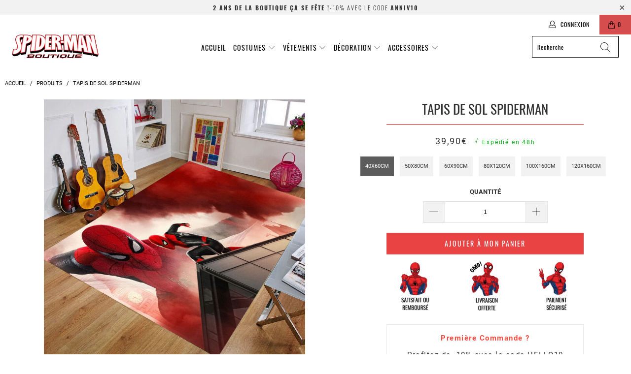

--- FILE ---
content_type: text/html; charset=utf-8
request_url: https://www.boutique-spiderman.com/products/tapis-de-sol-spiderman
body_size: 30910
content:


 <!DOCTYPE html>
<html lang="fr">
<head> <link rel="stylesheet" href="https://size-charts-relentless.herokuapp.com/css/size-charts-relentless.css" />
<script>
var sizeChartsRelentless = window.sizeChartsRelentless || {};
sizeChartsRelentless.product = {"id":6647888281788,"title":"Tapis de Sol Spiderman","handle":"tapis-de-sol-spiderman","description":"\u003cul\u003e\n\u003cli\u003e\n\u003cb\u003eExclusivité Boutique Spiderman :\u003c\/b\u003e\u003cspan\u003e Introuvable en magasin\u003c\/span\u003e\n\u003c\/li\u003e\n\u003cli\u003e\n\u003cb\u003eEntretien\u003c\/b\u003e\u003cspan\u003e \u003c\/span\u003e: Aspirer à l’aide d’un aspirateur sans brosses et éviter les vas et viens.\u003c\/li\u003e\n\u003cli\u003eHauteur de velours : 8 mm\u003c\/li\u003e\n\u003cli\u003eComposition : Polyester 100%\u003c\/li\u003e\n\u003cli\u003ePlusieurs tailles disponibles !\u003c\/li\u003e\n\u003c\/ul\u003e\n\u003ch2\u003eParfait pour recouvrir le sol de sa chambre ce tapis Spiderman est réservé aux futurs super-héros !\u003c\/h2\u003e\n\u003cp\u003eC’est en alliant le confort d’un tapis doux avec celui d’un design de l’Homme Araignée que l’on obtient, une pièce de décoration unique permettant de transformer la chambre de votre enfant en un véritable repère de super-héros où il suivra son entrainement afin de devenir le successeur de Peter Parker. Votre enfant découvrira alors Spiderman entrain de veiller sur New York, prêt à l’épauler dans sa mission lorsque son sens de l'araignée s'affolera !\u003c\/p\u003e\n\u003cp\u003eDisponible en différentes tailles, il s’adaptera parfaitement à tous types de décors afin d’être positionné parfaitement bien dans la chambre d’un fan inconditionnel de l'Homme-Araignée !\u003c\/p\u003e","published_at":"2021-04-29T12:13:20+02:00","created_at":"2021-04-12T17:03:52+02:00","vendor":"Boutique Spiderman","type":"","tags":[],"price":3990,"price_min":3990,"price_max":13990,"available":true,"price_varies":true,"compare_at_price":null,"compare_at_price_min":0,"compare_at_price_max":0,"compare_at_price_varies":false,"variants":[{"id":39575713906876,"title":"40x60cm","option1":"40x60cm","option2":null,"option3":null,"sku":"44475774-40x60cm-c","requires_shipping":true,"taxable":false,"featured_image":{"id":28622742716604,"product_id":6647888281788,"position":1,"created_at":"2021-04-27T14:13:57+02:00","updated_at":"2021-04-27T14:14:05+02:00","alt":"Tapis de Sol Spiderman","width":800,"height":800,"src":"\/\/www.boutique-spiderman.com\/cdn\/shop\/products\/Tapis-de-Sol-Spiderman.jpg?v=1619525645","variant_ids":[39575713874108,39575713906876,39575713939644,39575713972412,39575714005180,39575714037948]},"available":true,"name":"Tapis de Sol Spiderman - 40x60cm","public_title":"40x60cm","options":["40x60cm"],"price":3990,"weight":0,"compare_at_price":null,"inventory_management":"shopify","barcode":null,"featured_media":{"alt":"Tapis de Sol Spiderman","id":20921056460988,"position":1,"preview_image":{"aspect_ratio":1.0,"height":800,"width":800,"src":"\/\/www.boutique-spiderman.com\/cdn\/shop\/products\/Tapis-de-Sol-Spiderman.jpg?v=1619525645"}},"requires_selling_plan":false,"selling_plan_allocations":[]},{"id":39575713874108,"title":"50x80cm","option1":"50x80cm","option2":null,"option3":null,"sku":"44475774-50x80cm-c","requires_shipping":true,"taxable":false,"featured_image":{"id":28622742716604,"product_id":6647888281788,"position":1,"created_at":"2021-04-27T14:13:57+02:00","updated_at":"2021-04-27T14:14:05+02:00","alt":"Tapis de Sol Spiderman","width":800,"height":800,"src":"\/\/www.boutique-spiderman.com\/cdn\/shop\/products\/Tapis-de-Sol-Spiderman.jpg?v=1619525645","variant_ids":[39575713874108,39575713906876,39575713939644,39575713972412,39575714005180,39575714037948]},"available":true,"name":"Tapis de Sol Spiderman - 50x80cm","public_title":"50x80cm","options":["50x80cm"],"price":4990,"weight":0,"compare_at_price":null,"inventory_management":"shopify","barcode":null,"featured_media":{"alt":"Tapis de Sol Spiderman","id":20921056460988,"position":1,"preview_image":{"aspect_ratio":1.0,"height":800,"width":800,"src":"\/\/www.boutique-spiderman.com\/cdn\/shop\/products\/Tapis-de-Sol-Spiderman.jpg?v=1619525645"}},"requires_selling_plan":false,"selling_plan_allocations":[]},{"id":39575714037948,"title":"60x90cm","option1":"60x90cm","option2":null,"option3":null,"sku":"44475774-60x90cm-c","requires_shipping":true,"taxable":false,"featured_image":{"id":28622742716604,"product_id":6647888281788,"position":1,"created_at":"2021-04-27T14:13:57+02:00","updated_at":"2021-04-27T14:14:05+02:00","alt":"Tapis de Sol Spiderman","width":800,"height":800,"src":"\/\/www.boutique-spiderman.com\/cdn\/shop\/products\/Tapis-de-Sol-Spiderman.jpg?v=1619525645","variant_ids":[39575713874108,39575713906876,39575713939644,39575713972412,39575714005180,39575714037948]},"available":true,"name":"Tapis de Sol Spiderman - 60x90cm","public_title":"60x90cm","options":["60x90cm"],"price":6990,"weight":0,"compare_at_price":null,"inventory_management":"shopify","barcode":null,"featured_media":{"alt":"Tapis de Sol Spiderman","id":20921056460988,"position":1,"preview_image":{"aspect_ratio":1.0,"height":800,"width":800,"src":"\/\/www.boutique-spiderman.com\/cdn\/shop\/products\/Tapis-de-Sol-Spiderman.jpg?v=1619525645"}},"requires_selling_plan":false,"selling_plan_allocations":[]},{"id":39575714005180,"title":"80x120cm","option1":"80x120cm","option2":null,"option3":null,"sku":"44475774-80x120cm-c","requires_shipping":true,"taxable":false,"featured_image":{"id":28622742716604,"product_id":6647888281788,"position":1,"created_at":"2021-04-27T14:13:57+02:00","updated_at":"2021-04-27T14:14:05+02:00","alt":"Tapis de Sol Spiderman","width":800,"height":800,"src":"\/\/www.boutique-spiderman.com\/cdn\/shop\/products\/Tapis-de-Sol-Spiderman.jpg?v=1619525645","variant_ids":[39575713874108,39575713906876,39575713939644,39575713972412,39575714005180,39575714037948]},"available":true,"name":"Tapis de Sol Spiderman - 80x120cm","public_title":"80x120cm","options":["80x120cm"],"price":8990,"weight":0,"compare_at_price":null,"inventory_management":"shopify","barcode":null,"featured_media":{"alt":"Tapis de Sol Spiderman","id":20921056460988,"position":1,"preview_image":{"aspect_ratio":1.0,"height":800,"width":800,"src":"\/\/www.boutique-spiderman.com\/cdn\/shop\/products\/Tapis-de-Sol-Spiderman.jpg?v=1619525645"}},"requires_selling_plan":false,"selling_plan_allocations":[]},{"id":39575713972412,"title":"100x160cm","option1":"100x160cm","option2":null,"option3":null,"sku":"44475774-100x160cm-c","requires_shipping":true,"taxable":false,"featured_image":{"id":28622742716604,"product_id":6647888281788,"position":1,"created_at":"2021-04-27T14:13:57+02:00","updated_at":"2021-04-27T14:14:05+02:00","alt":"Tapis de Sol Spiderman","width":800,"height":800,"src":"\/\/www.boutique-spiderman.com\/cdn\/shop\/products\/Tapis-de-Sol-Spiderman.jpg?v=1619525645","variant_ids":[39575713874108,39575713906876,39575713939644,39575713972412,39575714005180,39575714037948]},"available":true,"name":"Tapis de Sol Spiderman - 100x160cm","public_title":"100x160cm","options":["100x160cm"],"price":10990,"weight":0,"compare_at_price":null,"inventory_management":"shopify","barcode":null,"featured_media":{"alt":"Tapis de Sol Spiderman","id":20921056460988,"position":1,"preview_image":{"aspect_ratio":1.0,"height":800,"width":800,"src":"\/\/www.boutique-spiderman.com\/cdn\/shop\/products\/Tapis-de-Sol-Spiderman.jpg?v=1619525645"}},"requires_selling_plan":false,"selling_plan_allocations":[]},{"id":39575713939644,"title":"120x160cm","option1":"120x160cm","option2":null,"option3":null,"sku":"44475774-120x160cm-c","requires_shipping":true,"taxable":false,"featured_image":{"id":28622742716604,"product_id":6647888281788,"position":1,"created_at":"2021-04-27T14:13:57+02:00","updated_at":"2021-04-27T14:14:05+02:00","alt":"Tapis de Sol Spiderman","width":800,"height":800,"src":"\/\/www.boutique-spiderman.com\/cdn\/shop\/products\/Tapis-de-Sol-Spiderman.jpg?v=1619525645","variant_ids":[39575713874108,39575713906876,39575713939644,39575713972412,39575714005180,39575714037948]},"available":true,"name":"Tapis de Sol Spiderman - 120x160cm","public_title":"120x160cm","options":["120x160cm"],"price":13990,"weight":0,"compare_at_price":null,"inventory_management":"shopify","barcode":null,"featured_media":{"alt":"Tapis de Sol Spiderman","id":20921056460988,"position":1,"preview_image":{"aspect_ratio":1.0,"height":800,"width":800,"src":"\/\/www.boutique-spiderman.com\/cdn\/shop\/products\/Tapis-de-Sol-Spiderman.jpg?v=1619525645"}},"requires_selling_plan":false,"selling_plan_allocations":[]}],"images":["\/\/www.boutique-spiderman.com\/cdn\/shop\/products\/Tapis-de-Sol-Spiderman.jpg?v=1619525645","\/\/www.boutique-spiderman.com\/cdn\/shop\/products\/product-image-1722758887_4322b93e-2760-4f41-ac88-851521f50276.jpg?v=1619525642","\/\/www.boutique-spiderman.com\/cdn\/shop\/products\/product-image-1722758888_07082519-073a-4707-b36e-9ac899f2b266.jpg?v=1619525642"],"featured_image":"\/\/www.boutique-spiderman.com\/cdn\/shop\/products\/Tapis-de-Sol-Spiderman.jpg?v=1619525645","options":["Taille"],"media":[{"alt":"Tapis de Sol Spiderman","id":20921056460988,"position":1,"preview_image":{"aspect_ratio":1.0,"height":800,"width":800,"src":"\/\/www.boutique-spiderman.com\/cdn\/shop\/products\/Tapis-de-Sol-Spiderman.jpg?v=1619525645"},"aspect_ratio":1.0,"height":800,"media_type":"image","src":"\/\/www.boutique-spiderman.com\/cdn\/shop\/products\/Tapis-de-Sol-Spiderman.jpg?v=1619525645","width":800},{"alt":null,"id":20762518356156,"position":2,"preview_image":{"aspect_ratio":1.0,"height":800,"width":800,"src":"\/\/www.boutique-spiderman.com\/cdn\/shop\/products\/product-image-1722758887_4322b93e-2760-4f41-ac88-851521f50276.jpg?v=1619525642"},"aspect_ratio":1.0,"height":800,"media_type":"image","src":"\/\/www.boutique-spiderman.com\/cdn\/shop\/products\/product-image-1722758887_4322b93e-2760-4f41-ac88-851521f50276.jpg?v=1619525642","width":800},{"alt":null,"id":20762518388924,"position":3,"preview_image":{"aspect_ratio":1.0,"height":800,"width":800,"src":"\/\/www.boutique-spiderman.com\/cdn\/shop\/products\/product-image-1722758888_07082519-073a-4707-b36e-9ac899f2b266.jpg?v=1619525642"},"aspect_ratio":1.0,"height":800,"media_type":"image","src":"\/\/www.boutique-spiderman.com\/cdn\/shop\/products\/product-image-1722758888_07082519-073a-4707-b36e-9ac899f2b266.jpg?v=1619525642","width":800}],"requires_selling_plan":false,"selling_plan_groups":[],"content":"\u003cul\u003e\n\u003cli\u003e\n\u003cb\u003eExclusivité Boutique Spiderman :\u003c\/b\u003e\u003cspan\u003e Introuvable en magasin\u003c\/span\u003e\n\u003c\/li\u003e\n\u003cli\u003e\n\u003cb\u003eEntretien\u003c\/b\u003e\u003cspan\u003e \u003c\/span\u003e: Aspirer à l’aide d’un aspirateur sans brosses et éviter les vas et viens.\u003c\/li\u003e\n\u003cli\u003eHauteur de velours : 8 mm\u003c\/li\u003e\n\u003cli\u003eComposition : Polyester 100%\u003c\/li\u003e\n\u003cli\u003ePlusieurs tailles disponibles !\u003c\/li\u003e\n\u003c\/ul\u003e\n\u003ch2\u003eParfait pour recouvrir le sol de sa chambre ce tapis Spiderman est réservé aux futurs super-héros !\u003c\/h2\u003e\n\u003cp\u003eC’est en alliant le confort d’un tapis doux avec celui d’un design de l’Homme Araignée que l’on obtient, une pièce de décoration unique permettant de transformer la chambre de votre enfant en un véritable repère de super-héros où il suivra son entrainement afin de devenir le successeur de Peter Parker. Votre enfant découvrira alors Spiderman entrain de veiller sur New York, prêt à l’épauler dans sa mission lorsque son sens de l'araignée s'affolera !\u003c\/p\u003e\n\u003cp\u003eDisponible en différentes tailles, il s’adaptera parfaitement à tous types de décors afin d’être positionné parfaitement bien dans la chambre d’un fan inconditionnel de l'Homme-Araignée !\u003c\/p\u003e"};
sizeChartsRelentless.productCollections = [{"id":260783210684,"handle":"decoration-spiderman-chambre","updated_at":"2025-12-30T13:09:55+01:00","published_at":"2021-02-28T17:15:24+01:00","sort_order":"best-selling","template_suffix":"","published_scope":"web","title":"Décoration Spiderman","body_html":"\u003cp\u003eRetrouve toutes les décorations Spiderman nécessaires pour entre dans l'univers de la mygale humaine !\u003c\/p\u003e\n\u003cbutton style=\"background-color: #ff0000; border-radius: 2px; border: 1px solid #ffffff; color: #ffffff; padding: 6px 14px; font-size: 15px; cursor: pointer;\" id=\"myBtn\" spellcheck=\"false\" data-gramm=\"false\" onclick=\"let secondTextFind = false;\n    var moreText = document.getElementsByClassName('moreTextAfter');\n    var displayStyle_0 = moreText[0].style.display;\n    var displayStyle_1 = null;\n    if(displayStyle_0 === 'block') moreText[0].style.display = 'none';\n    else moreText[0].style.display = 'block';\n    if(moreText[1] !== null \u0026amp;\u0026amp; moreText[1] !== undefined)\n    displayStyle_1 = moreText[1].style.display;\n    if(displayStyle_1 !== null \u0026amp;\u0026amp; displayStyle_1 === 'block')\n    moreText[1].style.display = 'none';\n    else if(displayStyle_1 !== null \u0026amp;\u0026amp; displayStyle_1 === 'none')\n    moreText[1].style.display = 'block';\"\u003eEn savoir plus\u003c\/button\u003e\n\u003cdiv style=\"display: none; margin-top: 5px;\" class=\"moreTextAfter\"\u003e\n\u003ch2\u003eNos Décorations Spiderman\u003c\/h2\u003e\n\u003cp\u003eAffiche ton fanatisme pour Spiderman avec un tas d'objets à implémenter dans ton antre de super héros tel que :\u003c\/p\u003e\n\u003cul\u003e\n\u003cli\u003e\u003ca href=\"https:\/\/boutique-spiderman.com\/collections\/sticker-spiderman\" title=\"stickers spiderman\"\u003e\u003cspan style=\"text-decoration: underline; color: #2b00ff;\"\u003e\u003cstrong\u003eStickers Spiderman\u003c\/strong\u003e\u003c\/span\u003e\u003c\/a\u003e\u003c\/li\u003e\n\u003cli\u003eHousse de Couette Spiderman\u003c\/li\u003e\n\u003cli\u003ePoster Spiderman\u003c\/li\u003e\n\u003c\/ul\u003e\n\u003ch2\u003e\n\u003cmeta charset=\"utf-8\"\u003e \u003cspan\u003eDécoration Spiderman pour Anniversaire\u003c\/span\u003e\n\u003c\/h2\u003e\n\u003cp\u003e\u003cspan\u003eIl va souffler ses premières bougies, ou pas ! Il est déjà habitué à la préparation d'un anniversaire déjanté, connaît peut être son cadeau, mais il ne pourra pas anticiper une \u003cstrong\u003edéco d'anniversaire Spiderman\u003c\/strong\u003e ! Notre boutique en ligne vous proposera tous les accessoires nécéssaire pour rendre ce moment inoubliable. Vous pourrez gonflez des ballons qui correspondent à son âge, en rajouter pour le plonger dans l'univers Marvel qu'il apprécie tant.\u003c\/span\u003e\u003c\/p\u003e\n\u003cp\u003e\u003cspan\u003eUn anniversaire réussi ne se limite pas au gâteau et au goûter ! Imaginez un instant ; 2 ballons d'anniversaire Spiderman taille XXL pour l'accueillir, des couverts et gobolets Spiderman pour manger et une décoration intégralement pensée pour Peter Parker. Du bleu, du rouge, voilà ce que vous devez retenir ! Nous possédons plusieurs types de ballons, des décorations gâteau Spiderman, et plus encore.\u003c\/span\u003e\u003c\/p\u003e\n\u003ch2\u003eDécoration Spiderman Chambre\u003c\/h2\u003e\n\u003cp\u003eIl est acclamé par des centaines d'enfants dans le monde, l'homme araignée est l'un des personnages fictifs Marvel les plus sollicités par plusieurs millions de personnes. La chambre d'un enfant est importante pour son développement. Lui concocter une décoration Spiderman est une option qui lui fera assurément plaisir. De la Housse de Couette en passant par le lustre jusqu'au dernier tapis The Amazing Spiderman.\u003cbr\u003e\u003c\/p\u003e\n\u003cp\u003eVous pourrez retrouver l'homme araignée sur tous types d'accessoires imprimés, en sérigraphies ou encore à construire comme l'origami Spiderman. Se réveiller et dormir avec Peter Parker leur permet de se motiver au quotidien. Se coucher dans un lit aux couleurs de son héros préféré est un privilège que tous les enfant apprécient.\u003c\/p\u003e\n\u003c\/div\u003e","image":{"created_at":"2021-08-19T00:08:14+02:00","alt":"Décoration Spiderman","width":800,"height":800,"src":"\/\/www.boutique-spiderman.com\/cdn\/shop\/collections\/Decoration-Spiderman.jpg?v=1629324494"}},{"id":264531476668,"handle":"tapis-spiderman","updated_at":"2025-12-30T13:09:55+01:00","published_at":"2021-04-12T16:38:26+02:00","sort_order":"best-selling","template_suffix":"","published_scope":"web","title":"Tapis Spiderman","body_html":"","image":{"created_at":"2021-08-19T00:11:08+02:00","alt":"Tapis Spiderman","width":800,"height":800,"src":"\/\/www.boutique-spiderman.com\/cdn\/shop\/collections\/Tapis-Spiderman.jpg?v=1629324669"}}];

</script>


<meta name="google-site-verification" content="RsM0JkmnuakEb5fvms02IanlkTH0FaQmmwGtcGa3oWg" />
    
<script>
pintrk('track', 'addtocart', {
value: 100,
order_quantity: 1,
currency: 'USD'
});
pintrk('track', 'checkout', {
value: 100,
order_quantity: 1,
currency: 'USD'
});
pintrk('track', 'pagevisit');
</script>
    
    
  
<!-- Mobile Specific Metas -->
<meta name="HandheldFriendly" content="True">
<meta name="MobileOptimized" content="320">
<meta name="viewport" content="width=device-width,initial-scale=1">
<meta name="theme-color" content="#ffffff">
  
<link rel="preconnect dns-prefetch" href="https://fonts.shopifycdn.com" />
<link rel="preconnect dns-prefetch" href="https://cdn.shopify.com" />
<link rel="preconnect dns-prefetch" href="https://v.shopify.com" />
<link rel="preconnect dns-prefetch" href="https://cdn.shopifycloud.com" />
  

  
<link rel="stylesheet" href="https://cdnjs.cloudflare.com/ajax/libs/fancybox/3.5.6/jquery.fancybox.css">
<link rel="stylesheet" href="https://maxcdn.bootstrapcdn.com/font-awesome/4.5.0/css/font-awesome.min.css">
<link href="https://fonts.googleapis.com/css?family=Merriweather:400,900,900i" rel="stylesheet">


<meta name="description" content="Profitez de ce Grand Tapis Spiderman et de son design unique pour recouvrir le sol de la chambre d&#39;un super-héros en herbe. Livraison Standard Offerte." />



<link rel="shortcut icon" type="image/x-icon" href="//www.boutique-spiderman.com/cdn/shop/files/Copie_de_Sans_titre_2_180x180.png?v=1614962483">
<link rel="apple-touch-icon" href="//www.boutique-spiderman.com/cdn/shop/files/Copie_de_Sans_titre_2_180x180.png?v=1614962483"/>
<link rel="apple-touch-icon" sizes="57x57" href="//www.boutique-spiderman.com/cdn/shop/files/Copie_de_Sans_titre_2_57x57.png?v=1614962483"/>
<link rel="apple-touch-icon" sizes="60x60" href="//www.boutique-spiderman.com/cdn/shop/files/Copie_de_Sans_titre_2_60x60.png?v=1614962483"/>
<link rel="apple-touch-icon" sizes="72x72" href="//www.boutique-spiderman.com/cdn/shop/files/Copie_de_Sans_titre_2_72x72.png?v=1614962483"/>
<link rel="apple-touch-icon" sizes="76x76" href="//www.boutique-spiderman.com/cdn/shop/files/Copie_de_Sans_titre_2_76x76.png?v=1614962483"/>
<link rel="apple-touch-icon" sizes="114x114" href="//www.boutique-spiderman.com/cdn/shop/files/Copie_de_Sans_titre_2_114x114.png?v=1614962483"/>
<link rel="apple-touch-icon" sizes="180x180" href="//www.boutique-spiderman.com/cdn/shop/files/Copie_de_Sans_titre_2_180x180.png?v=1614962483"/>
<link rel="apple-touch-icon" sizes="228x228" href="//www.boutique-spiderman.com/cdn/shop/files/Copie_de_Sans_titre_2_228x228.png?v=1614962483"/>

<link rel="canonical" href="https://www.boutique-spiderman.com/products/tapis-de-sol-spiderman" />






<link rel="stylesheet" href="https://size-charts-relentless.herokuapp.com/css/size-charts-relentless.css" />
<script>
var sizeChartsRelentless = window.sizeChartsRelentless || {};
sizeChartsRelentless.product = {"id":6647888281788,"title":"Tapis de Sol Spiderman","handle":"tapis-de-sol-spiderman","description":"\u003cul\u003e\n\u003cli\u003e\n\u003cb\u003eExclusivité Boutique Spiderman :\u003c\/b\u003e\u003cspan\u003e Introuvable en magasin\u003c\/span\u003e\n\u003c\/li\u003e\n\u003cli\u003e\n\u003cb\u003eEntretien\u003c\/b\u003e\u003cspan\u003e \u003c\/span\u003e: Aspirer à l’aide d’un aspirateur sans brosses et éviter les vas et viens.\u003c\/li\u003e\n\u003cli\u003eHauteur de velours : 8 mm\u003c\/li\u003e\n\u003cli\u003eComposition : Polyester 100%\u003c\/li\u003e\n\u003cli\u003ePlusieurs tailles disponibles !\u003c\/li\u003e\n\u003c\/ul\u003e\n\u003ch2\u003eParfait pour recouvrir le sol de sa chambre ce tapis Spiderman est réservé aux futurs super-héros !\u003c\/h2\u003e\n\u003cp\u003eC’est en alliant le confort d’un tapis doux avec celui d’un design de l’Homme Araignée que l’on obtient, une pièce de décoration unique permettant de transformer la chambre de votre enfant en un véritable repère de super-héros où il suivra son entrainement afin de devenir le successeur de Peter Parker. Votre enfant découvrira alors Spiderman entrain de veiller sur New York, prêt à l’épauler dans sa mission lorsque son sens de l'araignée s'affolera !\u003c\/p\u003e\n\u003cp\u003eDisponible en différentes tailles, il s’adaptera parfaitement à tous types de décors afin d’être positionné parfaitement bien dans la chambre d’un fan inconditionnel de l'Homme-Araignée !\u003c\/p\u003e","published_at":"2021-04-29T12:13:20+02:00","created_at":"2021-04-12T17:03:52+02:00","vendor":"Boutique Spiderman","type":"","tags":[],"price":3990,"price_min":3990,"price_max":13990,"available":true,"price_varies":true,"compare_at_price":null,"compare_at_price_min":0,"compare_at_price_max":0,"compare_at_price_varies":false,"variants":[{"id":39575713906876,"title":"40x60cm","option1":"40x60cm","option2":null,"option3":null,"sku":"44475774-40x60cm-c","requires_shipping":true,"taxable":false,"featured_image":{"id":28622742716604,"product_id":6647888281788,"position":1,"created_at":"2021-04-27T14:13:57+02:00","updated_at":"2021-04-27T14:14:05+02:00","alt":"Tapis de Sol Spiderman","width":800,"height":800,"src":"\/\/www.boutique-spiderman.com\/cdn\/shop\/products\/Tapis-de-Sol-Spiderman.jpg?v=1619525645","variant_ids":[39575713874108,39575713906876,39575713939644,39575713972412,39575714005180,39575714037948]},"available":true,"name":"Tapis de Sol Spiderman - 40x60cm","public_title":"40x60cm","options":["40x60cm"],"price":3990,"weight":0,"compare_at_price":null,"inventory_management":"shopify","barcode":null,"featured_media":{"alt":"Tapis de Sol Spiderman","id":20921056460988,"position":1,"preview_image":{"aspect_ratio":1.0,"height":800,"width":800,"src":"\/\/www.boutique-spiderman.com\/cdn\/shop\/products\/Tapis-de-Sol-Spiderman.jpg?v=1619525645"}},"requires_selling_plan":false,"selling_plan_allocations":[]},{"id":39575713874108,"title":"50x80cm","option1":"50x80cm","option2":null,"option3":null,"sku":"44475774-50x80cm-c","requires_shipping":true,"taxable":false,"featured_image":{"id":28622742716604,"product_id":6647888281788,"position":1,"created_at":"2021-04-27T14:13:57+02:00","updated_at":"2021-04-27T14:14:05+02:00","alt":"Tapis de Sol Spiderman","width":800,"height":800,"src":"\/\/www.boutique-spiderman.com\/cdn\/shop\/products\/Tapis-de-Sol-Spiderman.jpg?v=1619525645","variant_ids":[39575713874108,39575713906876,39575713939644,39575713972412,39575714005180,39575714037948]},"available":true,"name":"Tapis de Sol Spiderman - 50x80cm","public_title":"50x80cm","options":["50x80cm"],"price":4990,"weight":0,"compare_at_price":null,"inventory_management":"shopify","barcode":null,"featured_media":{"alt":"Tapis de Sol Spiderman","id":20921056460988,"position":1,"preview_image":{"aspect_ratio":1.0,"height":800,"width":800,"src":"\/\/www.boutique-spiderman.com\/cdn\/shop\/products\/Tapis-de-Sol-Spiderman.jpg?v=1619525645"}},"requires_selling_plan":false,"selling_plan_allocations":[]},{"id":39575714037948,"title":"60x90cm","option1":"60x90cm","option2":null,"option3":null,"sku":"44475774-60x90cm-c","requires_shipping":true,"taxable":false,"featured_image":{"id":28622742716604,"product_id":6647888281788,"position":1,"created_at":"2021-04-27T14:13:57+02:00","updated_at":"2021-04-27T14:14:05+02:00","alt":"Tapis de Sol Spiderman","width":800,"height":800,"src":"\/\/www.boutique-spiderman.com\/cdn\/shop\/products\/Tapis-de-Sol-Spiderman.jpg?v=1619525645","variant_ids":[39575713874108,39575713906876,39575713939644,39575713972412,39575714005180,39575714037948]},"available":true,"name":"Tapis de Sol Spiderman - 60x90cm","public_title":"60x90cm","options":["60x90cm"],"price":6990,"weight":0,"compare_at_price":null,"inventory_management":"shopify","barcode":null,"featured_media":{"alt":"Tapis de Sol Spiderman","id":20921056460988,"position":1,"preview_image":{"aspect_ratio":1.0,"height":800,"width":800,"src":"\/\/www.boutique-spiderman.com\/cdn\/shop\/products\/Tapis-de-Sol-Spiderman.jpg?v=1619525645"}},"requires_selling_plan":false,"selling_plan_allocations":[]},{"id":39575714005180,"title":"80x120cm","option1":"80x120cm","option2":null,"option3":null,"sku":"44475774-80x120cm-c","requires_shipping":true,"taxable":false,"featured_image":{"id":28622742716604,"product_id":6647888281788,"position":1,"created_at":"2021-04-27T14:13:57+02:00","updated_at":"2021-04-27T14:14:05+02:00","alt":"Tapis de Sol Spiderman","width":800,"height":800,"src":"\/\/www.boutique-spiderman.com\/cdn\/shop\/products\/Tapis-de-Sol-Spiderman.jpg?v=1619525645","variant_ids":[39575713874108,39575713906876,39575713939644,39575713972412,39575714005180,39575714037948]},"available":true,"name":"Tapis de Sol Spiderman - 80x120cm","public_title":"80x120cm","options":["80x120cm"],"price":8990,"weight":0,"compare_at_price":null,"inventory_management":"shopify","barcode":null,"featured_media":{"alt":"Tapis de Sol Spiderman","id":20921056460988,"position":1,"preview_image":{"aspect_ratio":1.0,"height":800,"width":800,"src":"\/\/www.boutique-spiderman.com\/cdn\/shop\/products\/Tapis-de-Sol-Spiderman.jpg?v=1619525645"}},"requires_selling_plan":false,"selling_plan_allocations":[]},{"id":39575713972412,"title":"100x160cm","option1":"100x160cm","option2":null,"option3":null,"sku":"44475774-100x160cm-c","requires_shipping":true,"taxable":false,"featured_image":{"id":28622742716604,"product_id":6647888281788,"position":1,"created_at":"2021-04-27T14:13:57+02:00","updated_at":"2021-04-27T14:14:05+02:00","alt":"Tapis de Sol Spiderman","width":800,"height":800,"src":"\/\/www.boutique-spiderman.com\/cdn\/shop\/products\/Tapis-de-Sol-Spiderman.jpg?v=1619525645","variant_ids":[39575713874108,39575713906876,39575713939644,39575713972412,39575714005180,39575714037948]},"available":true,"name":"Tapis de Sol Spiderman - 100x160cm","public_title":"100x160cm","options":["100x160cm"],"price":10990,"weight":0,"compare_at_price":null,"inventory_management":"shopify","barcode":null,"featured_media":{"alt":"Tapis de Sol Spiderman","id":20921056460988,"position":1,"preview_image":{"aspect_ratio":1.0,"height":800,"width":800,"src":"\/\/www.boutique-spiderman.com\/cdn\/shop\/products\/Tapis-de-Sol-Spiderman.jpg?v=1619525645"}},"requires_selling_plan":false,"selling_plan_allocations":[]},{"id":39575713939644,"title":"120x160cm","option1":"120x160cm","option2":null,"option3":null,"sku":"44475774-120x160cm-c","requires_shipping":true,"taxable":false,"featured_image":{"id":28622742716604,"product_id":6647888281788,"position":1,"created_at":"2021-04-27T14:13:57+02:00","updated_at":"2021-04-27T14:14:05+02:00","alt":"Tapis de Sol Spiderman","width":800,"height":800,"src":"\/\/www.boutique-spiderman.com\/cdn\/shop\/products\/Tapis-de-Sol-Spiderman.jpg?v=1619525645","variant_ids":[39575713874108,39575713906876,39575713939644,39575713972412,39575714005180,39575714037948]},"available":true,"name":"Tapis de Sol Spiderman - 120x160cm","public_title":"120x160cm","options":["120x160cm"],"price":13990,"weight":0,"compare_at_price":null,"inventory_management":"shopify","barcode":null,"featured_media":{"alt":"Tapis de Sol Spiderman","id":20921056460988,"position":1,"preview_image":{"aspect_ratio":1.0,"height":800,"width":800,"src":"\/\/www.boutique-spiderman.com\/cdn\/shop\/products\/Tapis-de-Sol-Spiderman.jpg?v=1619525645"}},"requires_selling_plan":false,"selling_plan_allocations":[]}],"images":["\/\/www.boutique-spiderman.com\/cdn\/shop\/products\/Tapis-de-Sol-Spiderman.jpg?v=1619525645","\/\/www.boutique-spiderman.com\/cdn\/shop\/products\/product-image-1722758887_4322b93e-2760-4f41-ac88-851521f50276.jpg?v=1619525642","\/\/www.boutique-spiderman.com\/cdn\/shop\/products\/product-image-1722758888_07082519-073a-4707-b36e-9ac899f2b266.jpg?v=1619525642"],"featured_image":"\/\/www.boutique-spiderman.com\/cdn\/shop\/products\/Tapis-de-Sol-Spiderman.jpg?v=1619525645","options":["Taille"],"media":[{"alt":"Tapis de Sol Spiderman","id":20921056460988,"position":1,"preview_image":{"aspect_ratio":1.0,"height":800,"width":800,"src":"\/\/www.boutique-spiderman.com\/cdn\/shop\/products\/Tapis-de-Sol-Spiderman.jpg?v=1619525645"},"aspect_ratio":1.0,"height":800,"media_type":"image","src":"\/\/www.boutique-spiderman.com\/cdn\/shop\/products\/Tapis-de-Sol-Spiderman.jpg?v=1619525645","width":800},{"alt":null,"id":20762518356156,"position":2,"preview_image":{"aspect_ratio":1.0,"height":800,"width":800,"src":"\/\/www.boutique-spiderman.com\/cdn\/shop\/products\/product-image-1722758887_4322b93e-2760-4f41-ac88-851521f50276.jpg?v=1619525642"},"aspect_ratio":1.0,"height":800,"media_type":"image","src":"\/\/www.boutique-spiderman.com\/cdn\/shop\/products\/product-image-1722758887_4322b93e-2760-4f41-ac88-851521f50276.jpg?v=1619525642","width":800},{"alt":null,"id":20762518388924,"position":3,"preview_image":{"aspect_ratio":1.0,"height":800,"width":800,"src":"\/\/www.boutique-spiderman.com\/cdn\/shop\/products\/product-image-1722758888_07082519-073a-4707-b36e-9ac899f2b266.jpg?v=1619525642"},"aspect_ratio":1.0,"height":800,"media_type":"image","src":"\/\/www.boutique-spiderman.com\/cdn\/shop\/products\/product-image-1722758888_07082519-073a-4707-b36e-9ac899f2b266.jpg?v=1619525642","width":800}],"requires_selling_plan":false,"selling_plan_groups":[],"content":"\u003cul\u003e\n\u003cli\u003e\n\u003cb\u003eExclusivité Boutique Spiderman :\u003c\/b\u003e\u003cspan\u003e Introuvable en magasin\u003c\/span\u003e\n\u003c\/li\u003e\n\u003cli\u003e\n\u003cb\u003eEntretien\u003c\/b\u003e\u003cspan\u003e \u003c\/span\u003e: Aspirer à l’aide d’un aspirateur sans brosses et éviter les vas et viens.\u003c\/li\u003e\n\u003cli\u003eHauteur de velours : 8 mm\u003c\/li\u003e\n\u003cli\u003eComposition : Polyester 100%\u003c\/li\u003e\n\u003cli\u003ePlusieurs tailles disponibles !\u003c\/li\u003e\n\u003c\/ul\u003e\n\u003ch2\u003eParfait pour recouvrir le sol de sa chambre ce tapis Spiderman est réservé aux futurs super-héros !\u003c\/h2\u003e\n\u003cp\u003eC’est en alliant le confort d’un tapis doux avec celui d’un design de l’Homme Araignée que l’on obtient, une pièce de décoration unique permettant de transformer la chambre de votre enfant en un véritable repère de super-héros où il suivra son entrainement afin de devenir le successeur de Peter Parker. Votre enfant découvrira alors Spiderman entrain de veiller sur New York, prêt à l’épauler dans sa mission lorsque son sens de l'araignée s'affolera !\u003c\/p\u003e\n\u003cp\u003eDisponible en différentes tailles, il s’adaptera parfaitement à tous types de décors afin d’être positionné parfaitement bien dans la chambre d’un fan inconditionnel de l'Homme-Araignée !\u003c\/p\u003e"};
sizeChartsRelentless.productCollections = [{"id":260783210684,"handle":"decoration-spiderman-chambre","updated_at":"2025-12-30T13:09:55+01:00","published_at":"2021-02-28T17:15:24+01:00","sort_order":"best-selling","template_suffix":"","published_scope":"web","title":"Décoration Spiderman","body_html":"\u003cp\u003eRetrouve toutes les décorations Spiderman nécessaires pour entre dans l'univers de la mygale humaine !\u003c\/p\u003e\n\u003cbutton style=\"background-color: #ff0000; border-radius: 2px; border: 1px solid #ffffff; color: #ffffff; padding: 6px 14px; font-size: 15px; cursor: pointer;\" id=\"myBtn\" spellcheck=\"false\" data-gramm=\"false\" onclick=\"let secondTextFind = false;\n    var moreText = document.getElementsByClassName('moreTextAfter');\n    var displayStyle_0 = moreText[0].style.display;\n    var displayStyle_1 = null;\n    if(displayStyle_0 === 'block') moreText[0].style.display = 'none';\n    else moreText[0].style.display = 'block';\n    if(moreText[1] !== null \u0026amp;\u0026amp; moreText[1] !== undefined)\n    displayStyle_1 = moreText[1].style.display;\n    if(displayStyle_1 !== null \u0026amp;\u0026amp; displayStyle_1 === 'block')\n    moreText[1].style.display = 'none';\n    else if(displayStyle_1 !== null \u0026amp;\u0026amp; displayStyle_1 === 'none')\n    moreText[1].style.display = 'block';\"\u003eEn savoir plus\u003c\/button\u003e\n\u003cdiv style=\"display: none; margin-top: 5px;\" class=\"moreTextAfter\"\u003e\n\u003ch2\u003eNos Décorations Spiderman\u003c\/h2\u003e\n\u003cp\u003eAffiche ton fanatisme pour Spiderman avec un tas d'objets à implémenter dans ton antre de super héros tel que :\u003c\/p\u003e\n\u003cul\u003e\n\u003cli\u003e\u003ca href=\"https:\/\/boutique-spiderman.com\/collections\/sticker-spiderman\" title=\"stickers spiderman\"\u003e\u003cspan style=\"text-decoration: underline; color: #2b00ff;\"\u003e\u003cstrong\u003eStickers Spiderman\u003c\/strong\u003e\u003c\/span\u003e\u003c\/a\u003e\u003c\/li\u003e\n\u003cli\u003eHousse de Couette Spiderman\u003c\/li\u003e\n\u003cli\u003ePoster Spiderman\u003c\/li\u003e\n\u003c\/ul\u003e\n\u003ch2\u003e\n\u003cmeta charset=\"utf-8\"\u003e \u003cspan\u003eDécoration Spiderman pour Anniversaire\u003c\/span\u003e\n\u003c\/h2\u003e\n\u003cp\u003e\u003cspan\u003eIl va souffler ses premières bougies, ou pas ! Il est déjà habitué à la préparation d'un anniversaire déjanté, connaît peut être son cadeau, mais il ne pourra pas anticiper une \u003cstrong\u003edéco d'anniversaire Spiderman\u003c\/strong\u003e ! Notre boutique en ligne vous proposera tous les accessoires nécéssaire pour rendre ce moment inoubliable. Vous pourrez gonflez des ballons qui correspondent à son âge, en rajouter pour le plonger dans l'univers Marvel qu'il apprécie tant.\u003c\/span\u003e\u003c\/p\u003e\n\u003cp\u003e\u003cspan\u003eUn anniversaire réussi ne se limite pas au gâteau et au goûter ! Imaginez un instant ; 2 ballons d'anniversaire Spiderman taille XXL pour l'accueillir, des couverts et gobolets Spiderman pour manger et une décoration intégralement pensée pour Peter Parker. Du bleu, du rouge, voilà ce que vous devez retenir ! Nous possédons plusieurs types de ballons, des décorations gâteau Spiderman, et plus encore.\u003c\/span\u003e\u003c\/p\u003e\n\u003ch2\u003eDécoration Spiderman Chambre\u003c\/h2\u003e\n\u003cp\u003eIl est acclamé par des centaines d'enfants dans le monde, l'homme araignée est l'un des personnages fictifs Marvel les plus sollicités par plusieurs millions de personnes. La chambre d'un enfant est importante pour son développement. Lui concocter une décoration Spiderman est une option qui lui fera assurément plaisir. De la Housse de Couette en passant par le lustre jusqu'au dernier tapis The Amazing Spiderman.\u003cbr\u003e\u003c\/p\u003e\n\u003cp\u003eVous pourrez retrouver l'homme araignée sur tous types d'accessoires imprimés, en sérigraphies ou encore à construire comme l'origami Spiderman. Se réveiller et dormir avec Peter Parker leur permet de se motiver au quotidien. Se coucher dans un lit aux couleurs de son héros préféré est un privilège que tous les enfant apprécient.\u003c\/p\u003e\n\u003c\/div\u003e","image":{"created_at":"2021-08-19T00:08:14+02:00","alt":"Décoration Spiderman","width":800,"height":800,"src":"\/\/www.boutique-spiderman.com\/cdn\/shop\/collections\/Decoration-Spiderman.jpg?v=1629324494"}},{"id":264531476668,"handle":"tapis-spiderman","updated_at":"2025-12-30T13:09:55+01:00","published_at":"2021-04-12T16:38:26+02:00","sort_order":"best-selling","template_suffix":"","published_scope":"web","title":"Tapis Spiderman","body_html":"","image":{"created_at":"2021-08-19T00:11:08+02:00","alt":"Tapis Spiderman","width":800,"height":800,"src":"\/\/www.boutique-spiderman.com\/cdn\/shop\/collections\/Tapis-Spiderman.jpg?v=1629324669"}}];

</script>



  

<title>
      Tapis de Sol Spiderman | Boutique Spiderman
</title> <!-- Stylesheets Snow Theme --> <link href="//www.boutique-spiderman.com/cdn/shop/t/2/assets/styles.scss.css?v=3318527608211233761737935570" rel="stylesheet" type="text/css" media="all" /> <script>
      window.lazySizesConfig = window.lazySizesConfig || {};

      lazySizesConfig.expand = 300;
      lazySizesConfig.loadHidden = false;

      !function(a,b){var c=b(a,a.document);a.lazySizes=c,"object"==typeof module&&module.exports&&(module.exports=c)}(window,function(a,b){"use strict";if(b.getElementsByClassName){var c,d,e=b.documentElement,f=a.Date,g=a.HTMLPictureElement,h="addEventListener",i="getAttribute",j=a[h],k=a.setTimeout,l=a.requestAnimationFrame||k,m=a.requestIdleCallback,n=/^picture$/i,o=["load","error","lazyincluded","_lazyloaded"],p={},q=Array.prototype.forEach,r=function(a,b){return p[b]||(p[b]=new RegExp("(\\s|^)"+b+"(\\s|$)")),p[b].test(a[i]("class")||"")&&p[b]},s=function(a,b){r(a,b)||a.setAttribute("class",(a[i]("class")||"").trim()+" "+b)},t=function(a,b){var c;(c=r(a,b))&&a.setAttribute("class",(a[i]("class")||"").replace(c," "))},u=function(a,b,c){var d=c?h:"removeEventListener";c&&u(a,b),o.forEach(function(c){a[d](c,b)})},v=function(a,d,e,f,g){var h=b.createEvent("Event");return e||(e={}),e.instance=c,h.initEvent(d,!f,!g),h.detail=e,a.dispatchEvent(h),h},w=function(b,c){var e;!g&&(e=a.picturefill||d.pf)?(c&&c.src&&!b[i]("srcset")&&b.setAttribute("srcset",c.src),e({reevaluate:!0,elements:[b]})):c&&c.src&&(b.src=c.src)},x=function(a,b){return(getComputedStyle(a,null)||{})[b]},y=function(a,b,c){for(c=c||a.offsetWidth;c<d.minSize&&b&&!a._lazysizesWidth;)c=b.offsetWidth,b=b.parentNode;return c},z=function(){var a,c,d=[],e=[],f=d,g=function(){var b=f;for(f=d.length?e:d,a=!0,c=!1;b.length;)b.shift()();a=!1},h=function(d,e){a&&!e?d.apply(this,arguments):(f.push(d),c||(c=!0,(b.hidden?k:l)(g)))};return h._lsFlush=g,h}(),A=function(a,b){return b?function(){z(a)}:function(){var b=this,c=arguments;z(function(){a.apply(b,c)})}},B=function(a){var b,c=0,e=d.throttleDelay,g=d.ricTimeout,h=function(){b=!1,c=f.now(),a()},i=m&&g>49?function(){m(h,{timeout:g}),g!==d.ricTimeout&&(g=d.ricTimeout)}:A(function(){k(h)},!0);return function(a){var d;(a=a===!0)&&(g=33),b||(b=!0,d=e-(f.now()-c),0>d&&(d=0),a||9>d?i():k(i,d))}},C=function(a){var b,c,d=99,e=function(){b=null,a()},g=function(){var a=f.now()-c;d>a?k(g,d-a):(m||e)(e)};return function(){c=f.now(),b||(b=k(g,d))}};!function(){var b,c={lazyClass:"lazyload",loadedClass:"lazyloaded",loadingClass:"lazyloading",preloadClass:"lazypreload",errorClass:"lazyerror",autosizesClass:"lazyautosizes",srcAttr:"data-src",srcsetAttr:"data-srcset",sizesAttr:"data-sizes",minSize:40,customMedia:{},init:!0,expFactor:1.5,hFac:.8,loadMode:2,loadHidden:!0,ricTimeout:0,throttleDelay:125};d=a.lazySizesConfig||a.lazysizesConfig||{};for(b in c)b in d||(d[b]=c[b]);a.lazySizesConfig=d,k(function(){d.init&&F()})}();var D=function(){var g,l,m,o,p,y,D,F,G,H,I,J,K,L,M=/^img$/i,N=/^iframe$/i,O="onscroll"in a&&!/(gle|ing)bot/.test(navigator.userAgent),P=0,Q=0,R=0,S=-1,T=function(a){R--,a&&a.target&&u(a.target,T),(!a||0>R||!a.target)&&(R=0)},U=function(a,c){var d,f=a,g="hidden"==x(b.body,"visibility")||"hidden"!=x(a.parentNode,"visibility")&&"hidden"!=x(a,"visibility");for(F-=c,I+=c,G-=c,H+=c;g&&(f=f.offsetParent)&&f!=b.body&&f!=e;)g=(x(f,"opacity")||1)>0,g&&"visible"!=x(f,"overflow")&&(d=f.getBoundingClientRect(),g=H>d.left&&G<d.right&&I>d.top-1&&F<d.bottom+1);return g},V=function(){var a,f,h,j,k,m,n,p,q,r=c.elements;if((o=d.loadMode)&&8>R&&(a=r.length)){f=0,S++,null==K&&("expand"in d||(d.expand=e.clientHeight>500&&e.clientWidth>500?500:370),J=d.expand,K=J*d.expFactor),K>Q&&1>R&&S>2&&o>2&&!b.hidden?(Q=K,S=0):Q=o>1&&S>1&&6>R?J:P;for(;a>f;f++)if(r[f]&&!r[f]._lazyRace)if(O)if((p=r[f][i]("data-expand"))&&(m=1*p)||(m=Q),q!==m&&(y=innerWidth+m*L,D=innerHeight+m,n=-1*m,q=m),h=r[f].getBoundingClientRect(),(I=h.bottom)>=n&&(F=h.top)<=D&&(H=h.right)>=n*L&&(G=h.left)<=y&&(I||H||G||F)&&(d.loadHidden||"hidden"!=x(r[f],"visibility"))&&(l&&3>R&&!p&&(3>o||4>S)||U(r[f],m))){if(ba(r[f]),k=!0,R>9)break}else!k&&l&&!j&&4>R&&4>S&&o>2&&(g[0]||d.preloadAfterLoad)&&(g[0]||!p&&(I||H||G||F||"auto"!=r[f][i](d.sizesAttr)))&&(j=g[0]||r[f]);else ba(r[f]);j&&!k&&ba(j)}},W=B(V),X=function(a){s(a.target,d.loadedClass),t(a.target,d.loadingClass),u(a.target,Z),v(a.target,"lazyloaded")},Y=A(X),Z=function(a){Y({target:a.target})},$=function(a,b){try{a.contentWindow.location.replace(b)}catch(c){a.src=b}},_=function(a){var b,c=a[i](d.srcsetAttr);(b=d.customMedia[a[i]("data-media")||a[i]("media")])&&a.setAttribute("media",b),c&&a.setAttribute("srcset",c)},aa=A(function(a,b,c,e,f){var g,h,j,l,o,p;(o=v(a,"lazybeforeunveil",b)).defaultPrevented||(e&&(c?s(a,d.autosizesClass):a.setAttribute("sizes",e)),h=a[i](d.srcsetAttr),g=a[i](d.srcAttr),f&&(j=a.parentNode,l=j&&n.test(j.nodeName||"")),p=b.firesLoad||"src"in a&&(h||g||l),o={target:a},p&&(u(a,T,!0),clearTimeout(m),m=k(T,2500),s(a,d.loadingClass),u(a,Z,!0)),l&&q.call(j.getElementsByTagName("source"),_),h?a.setAttribute("srcset",h):g&&!l&&(N.test(a.nodeName)?$(a,g):a.src=g),f&&(h||l)&&w(a,{src:g})),a._lazyRace&&delete a._lazyRace,t(a,d.lazyClass),z(function(){(!p||a.complete&&a.naturalWidth>1)&&(p?T(o):R--,X(o))},!0)}),ba=function(a){var b,c=M.test(a.nodeName),e=c&&(a[i](d.sizesAttr)||a[i]("sizes")),f="auto"==e;(!f&&l||!c||!a[i]("src")&&!a.srcset||a.complete||r(a,d.errorClass)||!r(a,d.lazyClass))&&(b=v(a,"lazyunveilread").detail,f&&E.updateElem(a,!0,a.offsetWidth),a._lazyRace=!0,R++,aa(a,b,f,e,c))},ca=function(){if(!l){if(f.now()-p<999)return void k(ca,999);var a=C(function(){d.loadMode=3,W()});l=!0,d.loadMode=3,W(),j("scroll",function(){3==d.loadMode&&(d.loadMode=2),a()},!0)}};return{_:function(){p=f.now(),c.elements=b.getElementsByClassName(d.lazyClass),g=b.getElementsByClassName(d.lazyClass+" "+d.preloadClass),L=d.hFac,j("scroll",W,!0),j("resize",W,!0),a.MutationObserver?new MutationObserver(W).observe(e,{childList:!0,subtree:!0,attributes:!0}):(e[h]("DOMNodeInserted",W,!0),e[h]("DOMAttrModified",W,!0),setInterval(W,999)),j("hashchange",W,!0),["focus","mouseover","click","load","transitionend","animationend","webkitAnimationEnd"].forEach(function(a){b[h](a,W,!0)}),/d$|^c/.test(b.readyState)?ca():(j("load",ca),b[h]("DOMContentLoaded",W),k(ca,2e4)),c.elements.length?(V(),z._lsFlush()):W()},checkElems:W,unveil:ba}}(),E=function(){var a,c=A(function(a,b,c,d){var e,f,g;if(a._lazysizesWidth=d,d+="px",a.setAttribute("sizes",d),n.test(b.nodeName||""))for(e=b.getElementsByTagName("source"),f=0,g=e.length;g>f;f++)e[f].setAttribute("sizes",d);c.detail.dataAttr||w(a,c.detail)}),e=function(a,b,d){var e,f=a.parentNode;f&&(d=y(a,f,d),e=v(a,"lazybeforesizes",{width:d,dataAttr:!!b}),e.defaultPrevented||(d=e.detail.width,d&&d!==a._lazysizesWidth&&c(a,f,e,d)))},f=function(){var b,c=a.length;if(c)for(b=0;c>b;b++)e(a[b])},g=C(f);return{_:function(){a=b.getElementsByClassName(d.autosizesClass),j("resize",g)},checkElems:g,updateElem:e}}(),F=function(){F.i||(F.i=!0,E._(),D._())};return c={cfg:d,autoSizer:E,loader:D,init:F,uP:w,aC:s,rC:t,hC:r,fire:v,gW:y,rAF:z}}});

      !function(a,b){var c=function(){b(a.lazySizes),a.removeEventListener("lazyunveilread",c,!0)};b=b.bind(null,a,a.document),"object"==typeof module&&module.exports?b(require("lazysizes")):a.lazySizes?c():a.addEventListener("lazyunveilread",c,!0)}(window,function(a,b,c){"use strict";function d(){this.ratioElems=b.getElementsByClassName("lazyaspectratio"),this._setupEvents(),this.processImages()}if(a.addEventListener){var e,f,g,h=Array.prototype.forEach,i=/^picture$/i,j="data-aspectratio",k="img["+j+"]",l=function(b){return a.matchMedia?(l=function(a){return!a||(matchMedia(a)||{}).matches})(b):a.Modernizr&&Modernizr.mq?!b||Modernizr.mq(b):!b},m=c.aC,n=c.rC,o=c.cfg;d.prototype={_setupEvents:function(){var a=this,c=function(b){b.naturalWidth<36?a.addAspectRatio(b,!0):a.removeAspectRatio(b,!0)},d=function(){a.processImages()};b.addEventListener("load",function(a){a.target.getAttribute&&a.target.getAttribute(j)&&c(a.target)},!0),addEventListener("resize",function(){var b,d=function(){h.call(a.ratioElems,c)};return function(){clearTimeout(b),b=setTimeout(d,99)}}()),b.addEventListener("DOMContentLoaded",d),addEventListener("load",d)},processImages:function(a){var c,d;a||(a=b),c="length"in a&&!a.nodeName?a:a.querySelectorAll(k);for(d=0;d<c.length;d++)c[d].naturalWidth>36?this.removeAspectRatio(c[d]):this.addAspectRatio(c[d])},getSelectedRatio:function(a){var b,c,d,e,f,g=a.parentNode;if(g&&i.test(g.nodeName||""))for(d=g.getElementsByTagName("source"),b=0,c=d.length;c>b;b++)if(e=d[b].getAttribute("data-media")||d[b].getAttribute("media"),o.customMedia[e]&&(e=o.customMedia[e]),l(e)){f=d[b].getAttribute(j);break}return f||a.getAttribute(j)||""},parseRatio:function(){var a=/^\s*([+\d\.]+)(\s*[\/x]\s*([+\d\.]+))?\s*$/,b={};return function(c){var d;return!b[c]&&(d=c.match(a))&&(d[3]?b[c]=d[1]/d[3]:b[c]=1*d[1]),b[c]}}(),addAspectRatio:function(b,c){var d,e=b.offsetWidth,f=b.offsetHeight;return c||m(b,"lazyaspectratio"),36>e&&0>=f?void((e||f&&a.console)&&console.log("Define width or height of image, so we can calculate the other dimension")):(d=this.getSelectedRatio(b),d=this.parseRatio(d),void(d&&(e?b.style.height=e/d+"px":b.style.width=f*d+"px")))},removeAspectRatio:function(a){n(a,"lazyaspectratio"),a.style.height="",a.style.width="",a.removeAttribute(j)}},f=function(){g=a.jQuery||a.Zepto||a.shoestring||a.$,g&&g.fn&&!g.fn.imageRatio&&g.fn.filter&&g.fn.add&&g.fn.find?g.fn.imageRatio=function(){return e.processImages(this.find(k).add(this.filter(k))),this}:g=!1},f(),setTimeout(f),e=new d,a.imageRatio=e,"object"==typeof module&&module.exports?module.exports=e:"function"==typeof define&&define.amd&&define(e)}});

        !function(a,b){var c=function(){b(a.lazySizes),a.removeEventListener("lazyunveilread",c,!0)};b=b.bind(null,a,a.document),"object"==typeof module&&module.exports?b(require("lazysizes")):a.lazySizes?c():a.addEventListener("lazyunveilread",c,!0)}(window,function(a,b,c){"use strict";if(a.addEventListener){var d=/\s+/g,e=/\s*\|\s+|\s+\|\s*/g,f=/^(.+?)(?:\s+\[\s*(.+?)\s*\])(?:\s+\[\s*(.+?)\s*\])?$/,g=/^\s*\(*\s*type\s*:\s*(.+?)\s*\)*\s*$/,h=/\(|\)|'/,i={contain:1,cover:1},j=function(a){var b=c.gW(a,a.parentNode);return(!a._lazysizesWidth||b>a._lazysizesWidth)&&(a._lazysizesWidth=b),a._lazysizesWidth},k=function(a){var b;return b=(getComputedStyle(a)||{getPropertyValue:function(){}}).getPropertyValue("background-size"),!i[b]&&i[a.style.backgroundSize]&&(b=a.style.backgroundSize),b},l=function(a,b){if(b){var c=b.match(g);c&&c[1]?a.setAttribute("type",c[1]):a.setAttribute("media",lazySizesConfig.customMedia[b]||b)}},m=function(a,c,g){var h=b.createElement("picture"),i=c.getAttribute(lazySizesConfig.sizesAttr),j=c.getAttribute("data-ratio"),k=c.getAttribute("data-optimumx");c._lazybgset&&c._lazybgset.parentNode==c&&c.removeChild(c._lazybgset),Object.defineProperty(g,"_lazybgset",{value:c,writable:!0}),Object.defineProperty(c,"_lazybgset",{value:h,writable:!0}),a=a.replace(d," ").split(e),h.style.display="none",g.className=lazySizesConfig.lazyClass,1!=a.length||i||(i="auto"),a.forEach(function(a){var c,d=b.createElement("source");i&&"auto"!=i&&d.setAttribute("sizes",i),(c=a.match(f))?(d.setAttribute(lazySizesConfig.srcsetAttr,c[1]),l(d,c[2]),l(d,c[3])):d.setAttribute(lazySizesConfig.srcsetAttr,a),h.appendChild(d)}),i&&(g.setAttribute(lazySizesConfig.sizesAttr,i),c.removeAttribute(lazySizesConfig.sizesAttr),c.removeAttribute("sizes")),k&&g.setAttribute("data-optimumx",k),j&&g.setAttribute("data-ratio",j),h.appendChild(g),c.appendChild(h)},n=function(a){if(a.target._lazybgset){var b=a.target,d=b._lazybgset,e=b.currentSrc||b.src;if(e){var f=c.fire(d,"bgsetproxy",{src:e,useSrc:h.test(e)?JSON.stringify(e):e});f.defaultPrevented||(d.style.backgroundImage="url("+f.detail.useSrc+")")}b._lazybgsetLoading&&(c.fire(d,"_lazyloaded",{},!1,!0),delete b._lazybgsetLoading)}};addEventListener("lazybeforeunveil",function(a){var d,e,f;!a.defaultPrevented&&(d=a.target.getAttribute("data-bgset"))&&(f=a.target,e=b.createElement("img"),e.alt="",e._lazybgsetLoading=!0,a.detail.firesLoad=!0,m(d,f,e),setTimeout(function(){c.loader.unveil(e),c.rAF(function(){c.fire(e,"_lazyloaded",{},!0,!0),e.complete&&n({target:e})})}))}),b.addEventListener("load",n,!0),a.addEventListener("lazybeforesizes",function(a){if(a.detail.instance==c&&a.target._lazybgset&&a.detail.dataAttr){var b=a.target._lazybgset,d=k(b);i[d]&&(a.target._lazysizesParentFit=d,c.rAF(function(){a.target.setAttribute("data-parent-fit",d),a.target._lazysizesParentFit&&delete a.target._lazysizesParentFit}))}},!0),b.documentElement.addEventListener("lazybeforesizes",function(a){!a.defaultPrevented&&a.target._lazybgset&&a.detail.instance==c&&(a.detail.width=j(a.target._lazybgset))})}});</script> <script>window.performance && window.performance.mark && window.performance.mark('shopify.content_for_header.start');</script><meta id="shopify-digital-wallet" name="shopify-digital-wallet" content="/54900850876/digital_wallets/dialog">
<meta name="shopify-checkout-api-token" content="8779b716c4afbc0bee295be7f5903e0e">
<link rel="alternate" type="application/json+oembed" href="https://www.boutique-spiderman.com/products/tapis-de-sol-spiderman.oembed">
<script async="async" src="/checkouts/internal/preloads.js?locale=fr-FR"></script>
<link rel="preconnect" href="https://shop.app" crossorigin="anonymous">
<script async="async" src="https://shop.app/checkouts/internal/preloads.js?locale=fr-FR&shop_id=54900850876" crossorigin="anonymous"></script>
<script id="apple-pay-shop-capabilities" type="application/json">{"shopId":54900850876,"countryCode":"FR","currencyCode":"EUR","merchantCapabilities":["supports3DS"],"merchantId":"gid:\/\/shopify\/Shop\/54900850876","merchantName":"Boutique Spiderman","requiredBillingContactFields":["postalAddress","email","phone"],"requiredShippingContactFields":["postalAddress","email","phone"],"shippingType":"shipping","supportedNetworks":["visa","masterCard","amex","maestro"],"total":{"type":"pending","label":"Boutique Spiderman","amount":"1.00"},"shopifyPaymentsEnabled":true,"supportsSubscriptions":true}</script>
<script id="shopify-features" type="application/json">{"accessToken":"8779b716c4afbc0bee295be7f5903e0e","betas":["rich-media-storefront-analytics"],"domain":"www.boutique-spiderman.com","predictiveSearch":true,"shopId":54900850876,"locale":"fr"}</script>
<script>var Shopify = Shopify || {};
Shopify.shop = "laboutiquespiderman.myshopify.com";
Shopify.locale = "fr";
Shopify.currency = {"active":"EUR","rate":"1.0"};
Shopify.country = "FR";
Shopify.theme = {"name":"Theme export  princesse-parfaite-com-copie-de-c...","id":120174248124,"schema_name":"Snow Theme","schema_version":"1.0","theme_store_id":null,"role":"main"};
Shopify.theme.handle = "null";
Shopify.theme.style = {"id":null,"handle":null};
Shopify.cdnHost = "www.boutique-spiderman.com/cdn";
Shopify.routes = Shopify.routes || {};
Shopify.routes.root = "/";</script>
<script type="module">!function(o){(o.Shopify=o.Shopify||{}).modules=!0}(window);</script>
<script>!function(o){function n(){var o=[];function n(){o.push(Array.prototype.slice.apply(arguments))}return n.q=o,n}var t=o.Shopify=o.Shopify||{};t.loadFeatures=n(),t.autoloadFeatures=n()}(window);</script>
<script>
  window.ShopifyPay = window.ShopifyPay || {};
  window.ShopifyPay.apiHost = "shop.app\/pay";
  window.ShopifyPay.redirectState = null;
</script>
<script id="shop-js-analytics" type="application/json">{"pageType":"product"}</script>
<script defer="defer" async type="module" src="//www.boutique-spiderman.com/cdn/shopifycloud/shop-js/modules/v2/client.init-shop-cart-sync_XvpUV7qp.fr.esm.js"></script>
<script defer="defer" async type="module" src="//www.boutique-spiderman.com/cdn/shopifycloud/shop-js/modules/v2/chunk.common_C2xzKNNs.esm.js"></script>
<script type="module">
  await import("//www.boutique-spiderman.com/cdn/shopifycloud/shop-js/modules/v2/client.init-shop-cart-sync_XvpUV7qp.fr.esm.js");
await import("//www.boutique-spiderman.com/cdn/shopifycloud/shop-js/modules/v2/chunk.common_C2xzKNNs.esm.js");

  window.Shopify.SignInWithShop?.initShopCartSync?.({"fedCMEnabled":true,"windoidEnabled":true});

</script>
<script>
  window.Shopify = window.Shopify || {};
  if (!window.Shopify.featureAssets) window.Shopify.featureAssets = {};
  window.Shopify.featureAssets['shop-js'] = {"shop-cart-sync":["modules/v2/client.shop-cart-sync_C66VAAYi.fr.esm.js","modules/v2/chunk.common_C2xzKNNs.esm.js"],"init-fed-cm":["modules/v2/client.init-fed-cm_By4eIqYa.fr.esm.js","modules/v2/chunk.common_C2xzKNNs.esm.js"],"shop-button":["modules/v2/client.shop-button_Bz0N9rYp.fr.esm.js","modules/v2/chunk.common_C2xzKNNs.esm.js"],"shop-cash-offers":["modules/v2/client.shop-cash-offers_B90ok608.fr.esm.js","modules/v2/chunk.common_C2xzKNNs.esm.js","modules/v2/chunk.modal_7MqWQJ87.esm.js"],"init-windoid":["modules/v2/client.init-windoid_CdJe_Ee3.fr.esm.js","modules/v2/chunk.common_C2xzKNNs.esm.js"],"shop-toast-manager":["modules/v2/client.shop-toast-manager_kCJHoUCw.fr.esm.js","modules/v2/chunk.common_C2xzKNNs.esm.js"],"init-shop-email-lookup-coordinator":["modules/v2/client.init-shop-email-lookup-coordinator_BPuRLqHy.fr.esm.js","modules/v2/chunk.common_C2xzKNNs.esm.js"],"init-shop-cart-sync":["modules/v2/client.init-shop-cart-sync_XvpUV7qp.fr.esm.js","modules/v2/chunk.common_C2xzKNNs.esm.js"],"avatar":["modules/v2/client.avatar_BTnouDA3.fr.esm.js"],"pay-button":["modules/v2/client.pay-button_CmFhG2BZ.fr.esm.js","modules/v2/chunk.common_C2xzKNNs.esm.js"],"init-customer-accounts":["modules/v2/client.init-customer-accounts_C5-IhKGM.fr.esm.js","modules/v2/client.shop-login-button_DrlPOW6Z.fr.esm.js","modules/v2/chunk.common_C2xzKNNs.esm.js","modules/v2/chunk.modal_7MqWQJ87.esm.js"],"init-shop-for-new-customer-accounts":["modules/v2/client.init-shop-for-new-customer-accounts_Cv1WqR1n.fr.esm.js","modules/v2/client.shop-login-button_DrlPOW6Z.fr.esm.js","modules/v2/chunk.common_C2xzKNNs.esm.js","modules/v2/chunk.modal_7MqWQJ87.esm.js"],"shop-login-button":["modules/v2/client.shop-login-button_DrlPOW6Z.fr.esm.js","modules/v2/chunk.common_C2xzKNNs.esm.js","modules/v2/chunk.modal_7MqWQJ87.esm.js"],"init-customer-accounts-sign-up":["modules/v2/client.init-customer-accounts-sign-up_Dqgdz3C3.fr.esm.js","modules/v2/client.shop-login-button_DrlPOW6Z.fr.esm.js","modules/v2/chunk.common_C2xzKNNs.esm.js","modules/v2/chunk.modal_7MqWQJ87.esm.js"],"shop-follow-button":["modules/v2/client.shop-follow-button_D7RRykwK.fr.esm.js","modules/v2/chunk.common_C2xzKNNs.esm.js","modules/v2/chunk.modal_7MqWQJ87.esm.js"],"checkout-modal":["modules/v2/client.checkout-modal_NILs_SXn.fr.esm.js","modules/v2/chunk.common_C2xzKNNs.esm.js","modules/v2/chunk.modal_7MqWQJ87.esm.js"],"lead-capture":["modules/v2/client.lead-capture_CSmE_fhP.fr.esm.js","modules/v2/chunk.common_C2xzKNNs.esm.js","modules/v2/chunk.modal_7MqWQJ87.esm.js"],"shop-login":["modules/v2/client.shop-login_CKcjyRl_.fr.esm.js","modules/v2/chunk.common_C2xzKNNs.esm.js","modules/v2/chunk.modal_7MqWQJ87.esm.js"],"payment-terms":["modules/v2/client.payment-terms_eoGasybT.fr.esm.js","modules/v2/chunk.common_C2xzKNNs.esm.js","modules/v2/chunk.modal_7MqWQJ87.esm.js"]};
</script>
<script>(function() {
  var isLoaded = false;
  function asyncLoad() {
    if (isLoaded) return;
    isLoaded = true;
    var urls = ["https:\/\/static.klaviyo.com\/onsite\/js\/WSnsKr\/klaviyo.js?company_id=WSnsKr\u0026shop=laboutiquespiderman.myshopify.com"];
    for (var i = 0; i <urls.length; i++) {
      var s = document.createElement('script');
      s.type = 'text/javascript';
      s.async = true;
      s.src = urls[i];
      var x = document.getElementsByTagName('script')[0];
      x.parentNode.insertBefore(s, x);
    }
  };
  if(window.attachEvent) {
    window.attachEvent('onload', asyncLoad);
  } else {
    window.addEventListener('load', asyncLoad, false);
  }
})();</script>
<script id="__st">var __st={"a":54900850876,"offset":3600,"reqid":"1ffeae8e-9dbd-4a14-b7ae-f1f9d8eab990-1768726099","pageurl":"www.boutique-spiderman.com\/products\/tapis-de-sol-spiderman","u":"bdd39bfbe473","p":"product","rtyp":"product","rid":6647888281788};</script>
<script>window.ShopifyPaypalV4VisibilityTracking = true;</script>
<script id="captcha-bootstrap">!function(){'use strict';const t='contact',e='account',n='new_comment',o=[[t,t],['blogs',n],['comments',n],[t,'customer']],c=[[e,'customer_login'],[e,'guest_login'],[e,'recover_customer_password'],[e,'create_customer']],r=t=>t.map((([t,e])=>`form[action*='/${t}']:not([data-nocaptcha='true']) input[name='form_type'][value='${e}']`)).join(','),a=t=>()=>t?[...document.querySelectorAll(t)].map((t=>t.form)):[];function s(){const t=[...o],e=r(t);return a(e)}const i='password',u='form_key',d=['recaptcha-v3-token','g-recaptcha-response','h-captcha-response',i],f=()=>{try{return window.sessionStorage}catch{return}},m='__shopify_v',_=t=>t.elements[u];function p(t,e,n=!1){try{const o=window.sessionStorage,c=JSON.parse(o.getItem(e)),{data:r}=function(t){const{data:e,action:n}=t;return t[m]||n?{data:e,action:n}:{data:t,action:n}}(c);for(const[e,n]of Object.entries(r))t.elements[e]&&(t.elements[e].value=n);n&&o.removeItem(e)}catch(o){console.error('form repopulation failed',{error:o})}}const l='form_type',E='cptcha';function T(t){t.dataset[E]=!0}const w=window,h=w.document,L='Shopify',v='ce_forms',y='captcha';let A=!1;((t,e)=>{const n=(g='f06e6c50-85a8-45c8-87d0-21a2b65856fe',I='https://cdn.shopify.com/shopifycloud/storefront-forms-hcaptcha/ce_storefront_forms_captcha_hcaptcha.v1.5.2.iife.js',D={infoText:'Protégé par hCaptcha',privacyText:'Confidentialité',termsText:'Conditions'},(t,e,n)=>{const o=w[L][v],c=o.bindForm;if(c)return c(t,g,e,D).then(n);var r;o.q.push([[t,g,e,D],n]),r=I,A||(h.body.append(Object.assign(h.createElement('script'),{id:'captcha-provider',async:!0,src:r})),A=!0)});var g,I,D;w[L]=w[L]||{},w[L][v]=w[L][v]||{},w[L][v].q=[],w[L][y]=w[L][y]||{},w[L][y].protect=function(t,e){n(t,void 0,e),T(t)},Object.freeze(w[L][y]),function(t,e,n,w,h,L){const[v,y,A,g]=function(t,e,n){const i=e?o:[],u=t?c:[],d=[...i,...u],f=r(d),m=r(i),_=r(d.filter((([t,e])=>n.includes(e))));return[a(f),a(m),a(_),s()]}(w,h,L),I=t=>{const e=t.target;return e instanceof HTMLFormElement?e:e&&e.form},D=t=>v().includes(t);t.addEventListener('submit',(t=>{const e=I(t);if(!e)return;const n=D(e)&&!e.dataset.hcaptchaBound&&!e.dataset.recaptchaBound,o=_(e),c=g().includes(e)&&(!o||!o.value);(n||c)&&t.preventDefault(),c&&!n&&(function(t){try{if(!f())return;!function(t){const e=f();if(!e)return;const n=_(t);if(!n)return;const o=n.value;o&&e.removeItem(o)}(t);const e=Array.from(Array(32),(()=>Math.random().toString(36)[2])).join('');!function(t,e){_(t)||t.append(Object.assign(document.createElement('input'),{type:'hidden',name:u})),t.elements[u].value=e}(t,e),function(t,e){const n=f();if(!n)return;const o=[...t.querySelectorAll(`input[type='${i}']`)].map((({name:t})=>t)),c=[...d,...o],r={};for(const[a,s]of new FormData(t).entries())c.includes(a)||(r[a]=s);n.setItem(e,JSON.stringify({[m]:1,action:t.action,data:r}))}(t,e)}catch(e){console.error('failed to persist form',e)}}(e),e.submit())}));const S=(t,e)=>{t&&!t.dataset[E]&&(n(t,e.some((e=>e===t))),T(t))};for(const o of['focusin','change'])t.addEventListener(o,(t=>{const e=I(t);D(e)&&S(e,y())}));const B=e.get('form_key'),M=e.get(l),P=B&&M;t.addEventListener('DOMContentLoaded',(()=>{const t=y();if(P)for(const e of t)e.elements[l].value===M&&p(e,B);[...new Set([...A(),...v().filter((t=>'true'===t.dataset.shopifyCaptcha))])].forEach((e=>S(e,t)))}))}(h,new URLSearchParams(w.location.search),n,t,e,['guest_login'])})(!0,!1)}();</script>
<script integrity="sha256-4kQ18oKyAcykRKYeNunJcIwy7WH5gtpwJnB7kiuLZ1E=" data-source-attribution="shopify.loadfeatures" defer="defer" src="//www.boutique-spiderman.com/cdn/shopifycloud/storefront/assets/storefront/load_feature-a0a9edcb.js" crossorigin="anonymous"></script>
<script crossorigin="anonymous" defer="defer" src="//www.boutique-spiderman.com/cdn/shopifycloud/storefront/assets/shopify_pay/storefront-65b4c6d7.js?v=20250812"></script>
<script data-source-attribution="shopify.dynamic_checkout.dynamic.init">var Shopify=Shopify||{};Shopify.PaymentButton=Shopify.PaymentButton||{isStorefrontPortableWallets:!0,init:function(){window.Shopify.PaymentButton.init=function(){};var t=document.createElement("script");t.src="https://www.boutique-spiderman.com/cdn/shopifycloud/portable-wallets/latest/portable-wallets.fr.js",t.type="module",document.head.appendChild(t)}};
</script>
<script data-source-attribution="shopify.dynamic_checkout.buyer_consent">
  function portableWalletsHideBuyerConsent(e){var t=document.getElementById("shopify-buyer-consent"),n=document.getElementById("shopify-subscription-policy-button");t&&n&&(t.classList.add("hidden"),t.setAttribute("aria-hidden","true"),n.removeEventListener("click",e))}function portableWalletsShowBuyerConsent(e){var t=document.getElementById("shopify-buyer-consent"),n=document.getElementById("shopify-subscription-policy-button");t&&n&&(t.classList.remove("hidden"),t.removeAttribute("aria-hidden"),n.addEventListener("click",e))}window.Shopify?.PaymentButton&&(window.Shopify.PaymentButton.hideBuyerConsent=portableWalletsHideBuyerConsent,window.Shopify.PaymentButton.showBuyerConsent=portableWalletsShowBuyerConsent);
</script>
<script data-source-attribution="shopify.dynamic_checkout.cart.bootstrap">document.addEventListener("DOMContentLoaded",(function(){function t(){return document.querySelector("shopify-accelerated-checkout-cart, shopify-accelerated-checkout")}if(t())Shopify.PaymentButton.init();else{new MutationObserver((function(e,n){t()&&(Shopify.PaymentButton.init(),n.disconnect())})).observe(document.body,{childList:!0,subtree:!0})}}));
</script>
<link id="shopify-accelerated-checkout-styles" rel="stylesheet" media="screen" href="https://www.boutique-spiderman.com/cdn/shopifycloud/portable-wallets/latest/accelerated-checkout-backwards-compat.css" crossorigin="anonymous">
<style id="shopify-accelerated-checkout-cart">
        #shopify-buyer-consent {
  margin-top: 1em;
  display: inline-block;
  width: 100%;
}

#shopify-buyer-consent.hidden {
  display: none;
}

#shopify-subscription-policy-button {
  background: none;
  border: none;
  padding: 0;
  text-decoration: underline;
  font-size: inherit;
  cursor: pointer;
}

#shopify-subscription-policy-button::before {
  box-shadow: none;
}

      </style>

<script>window.performance && window.performance.mark && window.performance.mark('shopify.content_for_header.end');</script>

    

<meta name="author" content="Boutique Spiderman">
<meta property="og:url" content="https://www.boutique-spiderman.com/products/tapis-de-sol-spiderman">
<meta property="og:site_name" content="Boutique Spiderman"> <meta property="og:type" content="product"> <meta property="og:title" content="Tapis de Sol Spiderman"> <meta property="og:image" content="https://www.boutique-spiderman.com/cdn/shop/products/Tapis-de-Sol-Spiderman_600x.jpg?v=1619525645"> <meta property="og:image:secure_url" content="https://www.boutique-spiderman.com/cdn/shop/products/Tapis-de-Sol-Spiderman_600x.jpg?v=1619525645"> <meta property="og:image:width" content="800"> <meta property="og:image:height" content="800"> <meta property="og:image" content="https://www.boutique-spiderman.com/cdn/shop/products/product-image-1722758887_4322b93e-2760-4f41-ac88-851521f50276_600x.jpg?v=1619525642"> <meta property="og:image:secure_url" content="https://www.boutique-spiderman.com/cdn/shop/products/product-image-1722758887_4322b93e-2760-4f41-ac88-851521f50276_600x.jpg?v=1619525642"> <meta property="og:image:width" content="800"> <meta property="og:image:height" content="800"> <meta property="og:image" content="https://www.boutique-spiderman.com/cdn/shop/products/product-image-1722758888_07082519-073a-4707-b36e-9ac899f2b266_600x.jpg?v=1619525642"> <meta property="og:image:secure_url" content="https://www.boutique-spiderman.com/cdn/shop/products/product-image-1722758888_07082519-073a-4707-b36e-9ac899f2b266_600x.jpg?v=1619525642"> <meta property="og:image:width" content="800"> <meta property="og:image:height" content="800"> <meta property="product:price:amount" content="39,90"> <meta property="product:price:currency" content="EUR"> <meta property="og:description" content="Profitez de ce Grand Tapis Spiderman et de son design unique pour recouvrir le sol de la chambre d&#39;un super-héros en herbe. Livraison Standard Offerte."> <meta name="twitter:site" content="@https://">

<meta name="twitter:card" content="summary"> <meta name="twitter:title" content="Tapis de Sol Spiderman"> <meta name="twitter:description" content="Exclusivité Boutique Spiderman : Introuvable en magasin Entretien : Aspirer à l’aide d’un aspirateur sans brosses et éviter les vas et viens. Hauteur de velours : 8 mm Composition : Polyester 100% Plusieurs tailles disponibles ! Parfait pour recouvrir le sol de sa chambre ce tapis Spiderman est réservé aux futurs super-héros ! C’est en alliant le confort d’un tapis doux avec celui d’un design de l’Homme Araignée que l’on obtient, une pièce de décoration unique permettant de transformer la chambre de votre enfant en un véritable repère de super-héros où il suivra son entrainement afin de devenir le successeur de Peter Parker. Votre enfant découvrira alors Spiderman entrain de veiller sur New York, prêt à l’épauler dans sa mission lorsque son sens de l&#39;araignée s&#39;affolera ! Disponible en différentes tailles, il s’adaptera parfaitement à tous types de décors afin d’être positionné parfaitement bien"> <meta name="twitter:image" content="https://www.boutique-spiderman.com/cdn/shop/products/Tapis-de-Sol-Spiderman_240x.jpg?v=1619525645"> <meta name="twitter:image:width" content="240"> <meta name="twitter:image:height" content="240"> <link href="//www.boutique-spiderman.com/cdn/shop/t/2/assets/ndnapps-easyfaqs.css?v=108437546730326343101614249505" rel="stylesheet" type="text/css" media="all" />    
    


	<script>var loox_global_hash = '1661176869232';</script><style>.loox-reviews-default { max-width: 1200px; margin: 0 auto; }.loox-rating .loox-icon { color:#31b67a; }</style> <!-- Global site tag (gtag.js) - Google Ads: 405036334 -->
<script async src="https://www.googletagmanager.com/gtag/js?id=AW-405036334"></script>
<script>
  window.dataLayer = window.dataLayer || [];
  function gtag(){dataLayer.push(arguments);}
  gtag('js', new Date());

  gtag('config', 'AW-405036334');
</script> <script>
    
      
    window.ufeStore = {
      collections: [260783210684,264531476668],
      tags: ''.split(','),
      selectedVariantId: 39575713906876,
      moneyFormat: "{{amount_with_comma_separator}}€",
      moneyFormatWithCurrency: "€{{amount_with_comma_separator}} EUR",
      currency: "EUR",
      customerId: null,
      productAvailable: true,
      productMapping: []
    }
    
    
      window.ufeStore.cartTotal = 0;
      
    
    
    
    window.isUfeInstalled = false;
    function ufeScriptLoader(scriptUrl) {
        var element = document.createElement('script');
        element.src = scriptUrl;
        element.type = 'text/javascript';
        document.getElementsByTagName('head')[0].appendChild(element);
    }
    if(window.isUfeInstalled) console.log('%c UFE: Funnel Engines ⚡️ Full Throttle  🦾😎!', 'font-weight: bold; letter-spacing: 2px; font-family: system-ui, -apple-system, BlinkMacSystemFont, "Segoe UI", "Roboto", "Oxygen", "Ubuntu", Arial, sans-serif;font-size: 20px;color: rgb(25, 124, 255); text-shadow: 2px 2px 0 rgb(62, 246, 255)');
    if(!('noModule' in HTMLScriptElement.prototype) && window.isUfeInstalled) {
        ufeScriptLoader('https://ufe.helixo.co/scripts/sdk.es5.min.js');
        console.log('UFE: ES5 Script Loading');
    }</script><link href="https://monorail-edge.shopifysvc.com" rel="dns-prefetch">
<script>(function(){if ("sendBeacon" in navigator && "performance" in window) {try {var session_token_from_headers = performance.getEntriesByType('navigation')[0].serverTiming.find(x => x.name == '_s').description;} catch {var session_token_from_headers = undefined;}var session_cookie_matches = document.cookie.match(/_shopify_s=([^;]*)/);var session_token_from_cookie = session_cookie_matches && session_cookie_matches.length === 2 ? session_cookie_matches[1] : "";var session_token = session_token_from_headers || session_token_from_cookie || "";function handle_abandonment_event(e) {var entries = performance.getEntries().filter(function(entry) {return /monorail-edge.shopifysvc.com/.test(entry.name);});if (!window.abandonment_tracked && entries.length === 0) {window.abandonment_tracked = true;var currentMs = Date.now();var navigation_start = performance.timing.navigationStart;var payload = {shop_id: 54900850876,url: window.location.href,navigation_start,duration: currentMs - navigation_start,session_token,page_type: "product"};window.navigator.sendBeacon("https://monorail-edge.shopifysvc.com/v1/produce", JSON.stringify({schema_id: "online_store_buyer_site_abandonment/1.1",payload: payload,metadata: {event_created_at_ms: currentMs,event_sent_at_ms: currentMs}}));}}window.addEventListener('pagehide', handle_abandonment_event);}}());</script>
<script id="web-pixels-manager-setup">(function e(e,d,r,n,o){if(void 0===o&&(o={}),!Boolean(null===(a=null===(i=window.Shopify)||void 0===i?void 0:i.analytics)||void 0===a?void 0:a.replayQueue)){var i,a;window.Shopify=window.Shopify||{};var t=window.Shopify;t.analytics=t.analytics||{};var s=t.analytics;s.replayQueue=[],s.publish=function(e,d,r){return s.replayQueue.push([e,d,r]),!0};try{self.performance.mark("wpm:start")}catch(e){}var l=function(){var e={modern:/Edge?\/(1{2}[4-9]|1[2-9]\d|[2-9]\d{2}|\d{4,})\.\d+(\.\d+|)|Firefox\/(1{2}[4-9]|1[2-9]\d|[2-9]\d{2}|\d{4,})\.\d+(\.\d+|)|Chrom(ium|e)\/(9{2}|\d{3,})\.\d+(\.\d+|)|(Maci|X1{2}).+ Version\/(15\.\d+|(1[6-9]|[2-9]\d|\d{3,})\.\d+)([,.]\d+|)( \(\w+\)|)( Mobile\/\w+|) Safari\/|Chrome.+OPR\/(9{2}|\d{3,})\.\d+\.\d+|(CPU[ +]OS|iPhone[ +]OS|CPU[ +]iPhone|CPU IPhone OS|CPU iPad OS)[ +]+(15[._]\d+|(1[6-9]|[2-9]\d|\d{3,})[._]\d+)([._]\d+|)|Android:?[ /-](13[3-9]|1[4-9]\d|[2-9]\d{2}|\d{4,})(\.\d+|)(\.\d+|)|Android.+Firefox\/(13[5-9]|1[4-9]\d|[2-9]\d{2}|\d{4,})\.\d+(\.\d+|)|Android.+Chrom(ium|e)\/(13[3-9]|1[4-9]\d|[2-9]\d{2}|\d{4,})\.\d+(\.\d+|)|SamsungBrowser\/([2-9]\d|\d{3,})\.\d+/,legacy:/Edge?\/(1[6-9]|[2-9]\d|\d{3,})\.\d+(\.\d+|)|Firefox\/(5[4-9]|[6-9]\d|\d{3,})\.\d+(\.\d+|)|Chrom(ium|e)\/(5[1-9]|[6-9]\d|\d{3,})\.\d+(\.\d+|)([\d.]+$|.*Safari\/(?![\d.]+ Edge\/[\d.]+$))|(Maci|X1{2}).+ Version\/(10\.\d+|(1[1-9]|[2-9]\d|\d{3,})\.\d+)([,.]\d+|)( \(\w+\)|)( Mobile\/\w+|) Safari\/|Chrome.+OPR\/(3[89]|[4-9]\d|\d{3,})\.\d+\.\d+|(CPU[ +]OS|iPhone[ +]OS|CPU[ +]iPhone|CPU IPhone OS|CPU iPad OS)[ +]+(10[._]\d+|(1[1-9]|[2-9]\d|\d{3,})[._]\d+)([._]\d+|)|Android:?[ /-](13[3-9]|1[4-9]\d|[2-9]\d{2}|\d{4,})(\.\d+|)(\.\d+|)|Mobile Safari.+OPR\/([89]\d|\d{3,})\.\d+\.\d+|Android.+Firefox\/(13[5-9]|1[4-9]\d|[2-9]\d{2}|\d{4,})\.\d+(\.\d+|)|Android.+Chrom(ium|e)\/(13[3-9]|1[4-9]\d|[2-9]\d{2}|\d{4,})\.\d+(\.\d+|)|Android.+(UC? ?Browser|UCWEB|U3)[ /]?(15\.([5-9]|\d{2,})|(1[6-9]|[2-9]\d|\d{3,})\.\d+)\.\d+|SamsungBrowser\/(5\.\d+|([6-9]|\d{2,})\.\d+)|Android.+MQ{2}Browser\/(14(\.(9|\d{2,})|)|(1[5-9]|[2-9]\d|\d{3,})(\.\d+|))(\.\d+|)|K[Aa][Ii]OS\/(3\.\d+|([4-9]|\d{2,})\.\d+)(\.\d+|)/},d=e.modern,r=e.legacy,n=navigator.userAgent;return n.match(d)?"modern":n.match(r)?"legacy":"unknown"}(),u="modern"===l?"modern":"legacy",c=(null!=n?n:{modern:"",legacy:""})[u],f=function(e){return[e.baseUrl,"/wpm","/b",e.hashVersion,"modern"===e.buildTarget?"m":"l",".js"].join("")}({baseUrl:d,hashVersion:r,buildTarget:u}),m=function(e){var d=e.version,r=e.bundleTarget,n=e.surface,o=e.pageUrl,i=e.monorailEndpoint;return{emit:function(e){var a=e.status,t=e.errorMsg,s=(new Date).getTime(),l=JSON.stringify({metadata:{event_sent_at_ms:s},events:[{schema_id:"web_pixels_manager_load/3.1",payload:{version:d,bundle_target:r,page_url:o,status:a,surface:n,error_msg:t},metadata:{event_created_at_ms:s}}]});if(!i)return console&&console.warn&&console.warn("[Web Pixels Manager] No Monorail endpoint provided, skipping logging."),!1;try{return self.navigator.sendBeacon.bind(self.navigator)(i,l)}catch(e){}var u=new XMLHttpRequest;try{return u.open("POST",i,!0),u.setRequestHeader("Content-Type","text/plain"),u.send(l),!0}catch(e){return console&&console.warn&&console.warn("[Web Pixels Manager] Got an unhandled error while logging to Monorail."),!1}}}}({version:r,bundleTarget:l,surface:e.surface,pageUrl:self.location.href,monorailEndpoint:e.monorailEndpoint});try{o.browserTarget=l,function(e){var d=e.src,r=e.async,n=void 0===r||r,o=e.onload,i=e.onerror,a=e.sri,t=e.scriptDataAttributes,s=void 0===t?{}:t,l=document.createElement("script"),u=document.querySelector("head"),c=document.querySelector("body");if(l.async=n,l.src=d,a&&(l.integrity=a,l.crossOrigin="anonymous"),s)for(var f in s)if(Object.prototype.hasOwnProperty.call(s,f))try{l.dataset[f]=s[f]}catch(e){}if(o&&l.addEventListener("load",o),i&&l.addEventListener("error",i),u)u.appendChild(l);else{if(!c)throw new Error("Did not find a head or body element to append the script");c.appendChild(l)}}({src:f,async:!0,onload:function(){if(!function(){var e,d;return Boolean(null===(d=null===(e=window.Shopify)||void 0===e?void 0:e.analytics)||void 0===d?void 0:d.initialized)}()){var d=window.webPixelsManager.init(e)||void 0;if(d){var r=window.Shopify.analytics;r.replayQueue.forEach((function(e){var r=e[0],n=e[1],o=e[2];d.publishCustomEvent(r,n,o)})),r.replayQueue=[],r.publish=d.publishCustomEvent,r.visitor=d.visitor,r.initialized=!0}}},onerror:function(){return m.emit({status:"failed",errorMsg:"".concat(f," has failed to load")})},sri:function(e){var d=/^sha384-[A-Za-z0-9+/=]+$/;return"string"==typeof e&&d.test(e)}(c)?c:"",scriptDataAttributes:o}),m.emit({status:"loading"})}catch(e){m.emit({status:"failed",errorMsg:(null==e?void 0:e.message)||"Unknown error"})}}})({shopId: 54900850876,storefrontBaseUrl: "https://www.boutique-spiderman.com",extensionsBaseUrl: "https://extensions.shopifycdn.com/cdn/shopifycloud/web-pixels-manager",monorailEndpoint: "https://monorail-edge.shopifysvc.com/unstable/produce_batch",surface: "storefront-renderer",enabledBetaFlags: ["2dca8a86"],webPixelsConfigList: [{"id":"179011922","eventPayloadVersion":"v1","runtimeContext":"LAX","scriptVersion":"1","type":"CUSTOM","privacyPurposes":["ANALYTICS"],"name":"Google Analytics tag (migrated)"},{"id":"shopify-app-pixel","configuration":"{}","eventPayloadVersion":"v1","runtimeContext":"STRICT","scriptVersion":"0450","apiClientId":"shopify-pixel","type":"APP","privacyPurposes":["ANALYTICS","MARKETING"]},{"id":"shopify-custom-pixel","eventPayloadVersion":"v1","runtimeContext":"LAX","scriptVersion":"0450","apiClientId":"shopify-pixel","type":"CUSTOM","privacyPurposes":["ANALYTICS","MARKETING"]}],isMerchantRequest: false,initData: {"shop":{"name":"Boutique Spiderman","paymentSettings":{"currencyCode":"EUR"},"myshopifyDomain":"laboutiquespiderman.myshopify.com","countryCode":"FR","storefrontUrl":"https:\/\/www.boutique-spiderman.com"},"customer":null,"cart":null,"checkout":null,"productVariants":[{"price":{"amount":39.9,"currencyCode":"EUR"},"product":{"title":"Tapis de Sol Spiderman","vendor":"Boutique Spiderman","id":"6647888281788","untranslatedTitle":"Tapis de Sol Spiderman","url":"\/products\/tapis-de-sol-spiderman","type":""},"id":"39575713906876","image":{"src":"\/\/www.boutique-spiderman.com\/cdn\/shop\/products\/Tapis-de-Sol-Spiderman.jpg?v=1619525645"},"sku":"44475774-40x60cm-c","title":"40x60cm","untranslatedTitle":"40x60cm"},{"price":{"amount":49.9,"currencyCode":"EUR"},"product":{"title":"Tapis de Sol Spiderman","vendor":"Boutique Spiderman","id":"6647888281788","untranslatedTitle":"Tapis de Sol Spiderman","url":"\/products\/tapis-de-sol-spiderman","type":""},"id":"39575713874108","image":{"src":"\/\/www.boutique-spiderman.com\/cdn\/shop\/products\/Tapis-de-Sol-Spiderman.jpg?v=1619525645"},"sku":"44475774-50x80cm-c","title":"50x80cm","untranslatedTitle":"50x80cm"},{"price":{"amount":69.9,"currencyCode":"EUR"},"product":{"title":"Tapis de Sol Spiderman","vendor":"Boutique Spiderman","id":"6647888281788","untranslatedTitle":"Tapis de Sol Spiderman","url":"\/products\/tapis-de-sol-spiderman","type":""},"id":"39575714037948","image":{"src":"\/\/www.boutique-spiderman.com\/cdn\/shop\/products\/Tapis-de-Sol-Spiderman.jpg?v=1619525645"},"sku":"44475774-60x90cm-c","title":"60x90cm","untranslatedTitle":"60x90cm"},{"price":{"amount":89.9,"currencyCode":"EUR"},"product":{"title":"Tapis de Sol Spiderman","vendor":"Boutique Spiderman","id":"6647888281788","untranslatedTitle":"Tapis de Sol Spiderman","url":"\/products\/tapis-de-sol-spiderman","type":""},"id":"39575714005180","image":{"src":"\/\/www.boutique-spiderman.com\/cdn\/shop\/products\/Tapis-de-Sol-Spiderman.jpg?v=1619525645"},"sku":"44475774-80x120cm-c","title":"80x120cm","untranslatedTitle":"80x120cm"},{"price":{"amount":109.9,"currencyCode":"EUR"},"product":{"title":"Tapis de Sol Spiderman","vendor":"Boutique Spiderman","id":"6647888281788","untranslatedTitle":"Tapis de Sol Spiderman","url":"\/products\/tapis-de-sol-spiderman","type":""},"id":"39575713972412","image":{"src":"\/\/www.boutique-spiderman.com\/cdn\/shop\/products\/Tapis-de-Sol-Spiderman.jpg?v=1619525645"},"sku":"44475774-100x160cm-c","title":"100x160cm","untranslatedTitle":"100x160cm"},{"price":{"amount":139.9,"currencyCode":"EUR"},"product":{"title":"Tapis de Sol Spiderman","vendor":"Boutique Spiderman","id":"6647888281788","untranslatedTitle":"Tapis de Sol Spiderman","url":"\/products\/tapis-de-sol-spiderman","type":""},"id":"39575713939644","image":{"src":"\/\/www.boutique-spiderman.com\/cdn\/shop\/products\/Tapis-de-Sol-Spiderman.jpg?v=1619525645"},"sku":"44475774-120x160cm-c","title":"120x160cm","untranslatedTitle":"120x160cm"}],"purchasingCompany":null},},"https://www.boutique-spiderman.com/cdn","fcfee988w5aeb613cpc8e4bc33m6693e112",{"modern":"","legacy":""},{"shopId":"54900850876","storefrontBaseUrl":"https:\/\/www.boutique-spiderman.com","extensionBaseUrl":"https:\/\/extensions.shopifycdn.com\/cdn\/shopifycloud\/web-pixels-manager","surface":"storefront-renderer","enabledBetaFlags":"[\"2dca8a86\"]","isMerchantRequest":"false","hashVersion":"fcfee988w5aeb613cpc8e4bc33m6693e112","publish":"custom","events":"[[\"page_viewed\",{}],[\"product_viewed\",{\"productVariant\":{\"price\":{\"amount\":39.9,\"currencyCode\":\"EUR\"},\"product\":{\"title\":\"Tapis de Sol Spiderman\",\"vendor\":\"Boutique Spiderman\",\"id\":\"6647888281788\",\"untranslatedTitle\":\"Tapis de Sol Spiderman\",\"url\":\"\/products\/tapis-de-sol-spiderman\",\"type\":\"\"},\"id\":\"39575713906876\",\"image\":{\"src\":\"\/\/www.boutique-spiderman.com\/cdn\/shop\/products\/Tapis-de-Sol-Spiderman.jpg?v=1619525645\"},\"sku\":\"44475774-40x60cm-c\",\"title\":\"40x60cm\",\"untranslatedTitle\":\"40x60cm\"}}]]"});</script><script>
  window.ShopifyAnalytics = window.ShopifyAnalytics || {};
  window.ShopifyAnalytics.meta = window.ShopifyAnalytics.meta || {};
  window.ShopifyAnalytics.meta.currency = 'EUR';
  var meta = {"product":{"id":6647888281788,"gid":"gid:\/\/shopify\/Product\/6647888281788","vendor":"Boutique Spiderman","type":"","handle":"tapis-de-sol-spiderman","variants":[{"id":39575713906876,"price":3990,"name":"Tapis de Sol Spiderman - 40x60cm","public_title":"40x60cm","sku":"44475774-40x60cm-c"},{"id":39575713874108,"price":4990,"name":"Tapis de Sol Spiderman - 50x80cm","public_title":"50x80cm","sku":"44475774-50x80cm-c"},{"id":39575714037948,"price":6990,"name":"Tapis de Sol Spiderman - 60x90cm","public_title":"60x90cm","sku":"44475774-60x90cm-c"},{"id":39575714005180,"price":8990,"name":"Tapis de Sol Spiderman - 80x120cm","public_title":"80x120cm","sku":"44475774-80x120cm-c"},{"id":39575713972412,"price":10990,"name":"Tapis de Sol Spiderman - 100x160cm","public_title":"100x160cm","sku":"44475774-100x160cm-c"},{"id":39575713939644,"price":13990,"name":"Tapis de Sol Spiderman - 120x160cm","public_title":"120x160cm","sku":"44475774-120x160cm-c"}],"remote":false},"page":{"pageType":"product","resourceType":"product","resourceId":6647888281788,"requestId":"1ffeae8e-9dbd-4a14-b7ae-f1f9d8eab990-1768726099"}};
  for (var attr in meta) {
    window.ShopifyAnalytics.meta[attr] = meta[attr];
  }
</script>
<script class="analytics">
  (function () {
    var customDocumentWrite = function(content) {
      var jquery = null;

      if (window.jQuery) {
        jquery = window.jQuery;
      } else if (window.Checkout && window.Checkout.$) {
        jquery = window.Checkout.$;
      }

      if (jquery) {
        jquery('body').append(content);
      }
    };

    var hasLoggedConversion = function(token) {
      if (token) {
        return document.cookie.indexOf('loggedConversion=' + token) !== -1;
      }
      return false;
    }

    var setCookieIfConversion = function(token) {
      if (token) {
        var twoMonthsFromNow = new Date(Date.now());
        twoMonthsFromNow.setMonth(twoMonthsFromNow.getMonth() + 2);

        document.cookie = 'loggedConversion=' + token + '; expires=' + twoMonthsFromNow;
      }
    }

    var trekkie = window.ShopifyAnalytics.lib = window.trekkie = window.trekkie || [];
    if (trekkie.integrations) {
      return;
    }
    trekkie.methods = [
      'identify',
      'page',
      'ready',
      'track',
      'trackForm',
      'trackLink'
    ];
    trekkie.factory = function(method) {
      return function() {
        var args = Array.prototype.slice.call(arguments);
        args.unshift(method);
        trekkie.push(args);
        return trekkie;
      };
    };
    for (var i = 0; i < trekkie.methods.length; i++) {
      var key = trekkie.methods[i];
      trekkie[key] = trekkie.factory(key);
    }
    trekkie.load = function(config) {
      trekkie.config = config || {};
      trekkie.config.initialDocumentCookie = document.cookie;
      var first = document.getElementsByTagName('script')[0];
      var script = document.createElement('script');
      script.type = 'text/javascript';
      script.onerror = function(e) {
        var scriptFallback = document.createElement('script');
        scriptFallback.type = 'text/javascript';
        scriptFallback.onerror = function(error) {
                var Monorail = {
      produce: function produce(monorailDomain, schemaId, payload) {
        var currentMs = new Date().getTime();
        var event = {
          schema_id: schemaId,
          payload: payload,
          metadata: {
            event_created_at_ms: currentMs,
            event_sent_at_ms: currentMs
          }
        };
        return Monorail.sendRequest("https://" + monorailDomain + "/v1/produce", JSON.stringify(event));
      },
      sendRequest: function sendRequest(endpointUrl, payload) {
        // Try the sendBeacon API
        if (window && window.navigator && typeof window.navigator.sendBeacon === 'function' && typeof window.Blob === 'function' && !Monorail.isIos12()) {
          var blobData = new window.Blob([payload], {
            type: 'text/plain'
          });

          if (window.navigator.sendBeacon(endpointUrl, blobData)) {
            return true;
          } // sendBeacon was not successful

        } // XHR beacon

        var xhr = new XMLHttpRequest();

        try {
          xhr.open('POST', endpointUrl);
          xhr.setRequestHeader('Content-Type', 'text/plain');
          xhr.send(payload);
        } catch (e) {
          console.log(e);
        }

        return false;
      },
      isIos12: function isIos12() {
        return window.navigator.userAgent.lastIndexOf('iPhone; CPU iPhone OS 12_') !== -1 || window.navigator.userAgent.lastIndexOf('iPad; CPU OS 12_') !== -1;
      }
    };
    Monorail.produce('monorail-edge.shopifysvc.com',
      'trekkie_storefront_load_errors/1.1',
      {shop_id: 54900850876,
      theme_id: 120174248124,
      app_name: "storefront",
      context_url: window.location.href,
      source_url: "//www.boutique-spiderman.com/cdn/s/trekkie.storefront.cd680fe47e6c39ca5d5df5f0a32d569bc48c0f27.min.js"});

        };
        scriptFallback.async = true;
        scriptFallback.src = '//www.boutique-spiderman.com/cdn/s/trekkie.storefront.cd680fe47e6c39ca5d5df5f0a32d569bc48c0f27.min.js';
        first.parentNode.insertBefore(scriptFallback, first);
      };
      script.async = true;
      script.src = '//www.boutique-spiderman.com/cdn/s/trekkie.storefront.cd680fe47e6c39ca5d5df5f0a32d569bc48c0f27.min.js';
      first.parentNode.insertBefore(script, first);
    };
    trekkie.load(
      {"Trekkie":{"appName":"storefront","development":false,"defaultAttributes":{"shopId":54900850876,"isMerchantRequest":null,"themeId":120174248124,"themeCityHash":"357588246756544050","contentLanguage":"fr","currency":"EUR","eventMetadataId":"810f05be-8264-4e0f-afc2-c5e7be623aea"},"isServerSideCookieWritingEnabled":true,"monorailRegion":"shop_domain","enabledBetaFlags":["65f19447"]},"Session Attribution":{},"S2S":{"facebookCapiEnabled":false,"source":"trekkie-storefront-renderer","apiClientId":580111}}
    );

    var loaded = false;
    trekkie.ready(function() {
      if (loaded) return;
      loaded = true;

      window.ShopifyAnalytics.lib = window.trekkie;

      var originalDocumentWrite = document.write;
      document.write = customDocumentWrite;
      try { window.ShopifyAnalytics.merchantGoogleAnalytics.call(this); } catch(error) {};
      document.write = originalDocumentWrite;

      window.ShopifyAnalytics.lib.page(null,{"pageType":"product","resourceType":"product","resourceId":6647888281788,"requestId":"1ffeae8e-9dbd-4a14-b7ae-f1f9d8eab990-1768726099","shopifyEmitted":true});

      var match = window.location.pathname.match(/checkouts\/(.+)\/(thank_you|post_purchase)/)
      var token = match? match[1]: undefined;
      if (!hasLoggedConversion(token)) {
        setCookieIfConversion(token);
        window.ShopifyAnalytics.lib.track("Viewed Product",{"currency":"EUR","variantId":39575713906876,"productId":6647888281788,"productGid":"gid:\/\/shopify\/Product\/6647888281788","name":"Tapis de Sol Spiderman - 40x60cm","price":"39.90","sku":"44475774-40x60cm-c","brand":"Boutique Spiderman","variant":"40x60cm","category":"","nonInteraction":true,"remote":false},undefined,undefined,{"shopifyEmitted":true});
      window.ShopifyAnalytics.lib.track("monorail:\/\/trekkie_storefront_viewed_product\/1.1",{"currency":"EUR","variantId":39575713906876,"productId":6647888281788,"productGid":"gid:\/\/shopify\/Product\/6647888281788","name":"Tapis de Sol Spiderman - 40x60cm","price":"39.90","sku":"44475774-40x60cm-c","brand":"Boutique Spiderman","variant":"40x60cm","category":"","nonInteraction":true,"remote":false,"referer":"https:\/\/www.boutique-spiderman.com\/products\/tapis-de-sol-spiderman"});
      }
    });


        var eventsListenerScript = document.createElement('script');
        eventsListenerScript.async = true;
        eventsListenerScript.src = "//www.boutique-spiderman.com/cdn/shopifycloud/storefront/assets/shop_events_listener-3da45d37.js";
        document.getElementsByTagName('head')[0].appendChild(eventsListenerScript);

})();</script>
  <script>
  if (!window.ga || (window.ga && typeof window.ga !== 'function')) {
    window.ga = function ga() {
      (window.ga.q = window.ga.q || []).push(arguments);
      if (window.Shopify && window.Shopify.analytics && typeof window.Shopify.analytics.publish === 'function') {
        window.Shopify.analytics.publish("ga_stub_called", {}, {sendTo: "google_osp_migration"});
      }
      console.error("Shopify's Google Analytics stub called with:", Array.from(arguments), "\nSee https://help.shopify.com/manual/promoting-marketing/pixels/pixel-migration#google for more information.");
    };
    if (window.Shopify && window.Shopify.analytics && typeof window.Shopify.analytics.publish === 'function') {
      window.Shopify.analytics.publish("ga_stub_initialized", {}, {sendTo: "google_osp_migration"});
    }
  }
</script>
<script
  defer
  src="https://www.boutique-spiderman.com/cdn/shopifycloud/perf-kit/shopify-perf-kit-3.0.4.min.js"
  data-application="storefront-renderer"
  data-shop-id="54900850876"
  data-render-region="gcp-us-east1"
  data-page-type="product"
  data-theme-instance-id="120174248124"
  data-theme-name="Snow Theme"
  data-theme-version="1.0"
  data-monorail-region="shop_domain"
  data-resource-timing-sampling-rate="10"
  data-shs="true"
  data-shs-beacon="true"
  data-shs-export-with-fetch="true"
  data-shs-logs-sample-rate="1"
  data-shs-beacon-endpoint="https://www.boutique-spiderman.com/api/collect"
></script>
</head> <noscript> <style>
      .product_section .product_form,
      .product_gallery {
        opacity: 1;
      }

      .multi_select,
      form .select {
        display: block !important;
      }

      .image-element__wrap {
        display: none;
      }</style></noscript> <body class="product"
    data-money-format="{{amount_with_comma_separator}}€" data-shop-url="https://www.boutique-spiderman.com"> <div id="shopify-section-header" class="shopify-section header-section"> <header id="header" class="mobile_nav-fixed--true"> <div class="promo_banner"> <div class="promo_banner__content"> <p><strong>2 ans de la boutique ça se fête !</strong>-10% avec le code <strong>ANNIV10</strong></p></div> <div class="promo_banner-close"></div></div> <div class="" id="ctm-pop"> <div id="mySidenav" class="sidenav"> <div class="inner-wrap hedspac"> <ul class="menu" id="mobile_menu"> <div class="menu_cont"> <ul> <a href="" class="no-padding"><li class="no-margin" style=" background-image:url('//www.boutique-spiderman.com/cdn/shop/files/Sans_titre_4.jpg?v=1614952212'); background-color:"></li></a></ul></div> <div style=""> <li data-mobile-dropdown-rel="accueil" class="mobile-link-title"> <a data-no-instant href="/" class="parent-link--false ctm-sub">
          Accueil</a></li> <li data-mobile-dropdown-rel="costumes" class="mobile-link-title mobile-mega-menu-parent sublink"> <a data-no-instant href="#" class="parent-link--false ctm-sub">
          Costumes <span class="right icon-right-arrow"></span></a> <ul class="mobile-mega-menu hidden"> <li><a href="/collections/costume-spiderman">Tout</a></li> <li><a href="/collections/costume-spiderman-adulte">Costumes Adulte</a></li> <li><a href="/collections/costume-spiderman-enfant">Costumes Enfant</a></li> <li><a href="/collections/masque-spiderman">Masques</a></li></ul></li> <li data-mobile-dropdown-rel="vetements" class="mobile-link-title mobile-mega-menu-parent sublink"> <a data-no-instant href="#" class="parent-link--false ctm-sub">
          Vêtements <span class="right icon-right-arrow"></span></a> <ul class="mobile-mega-menu hidden"> <li><a href="/collections/vetement-spiderman">Tout</a></li> <li><a href="/collections/pyjama-spiderman">Pyjamas</a></li> <li><a href="/collections/chaussures-spiderman">Chaussures</a></li> <li><a href="/collections/tee-shirt-spiderman">T Shirts</a></li> <li><a href="/collections/sweat-spiderman">Sweats</a></li></ul></li> <li data-mobile-dropdown-rel="decoration" class="mobile-link-title mobile-mega-menu-parent sublink"> <a data-no-instant href="#" class="parent-link--false ctm-sub">
          Décoration <span class="right icon-right-arrow"></span></a> <ul class="mobile-mega-menu hidden"> <li><a href="/collections/decoration-spiderman-chambre">Tout</a></li> <li><a href="/collections/sticker-spiderman">Stickers</a></li> <li><a href="/collections/housse-de-couette-spiderman">Housses de Couette</a></li> <li><a href="/collections/deco-anniversaire-spiderman">Anniversaires</a></li> <li><a href="/collections/tapis-spiderman">Tapis</a></li> <li><a href="/collections/tableau-spiderman">Tableau</a></li></ul></li> <li data-mobile-dropdown-rel="accessoires" class="mobile-link-title mobile-mega-menu-parent sublink"> <a data-no-instant href="#" class="parent-link--false ctm-sub">
          Accessoires <span class="right icon-right-arrow"></span></a> <ul class="mobile-mega-menu hidden"> <li><a href="/collections/accessoire-spiderman">Tout</a></li> <li><a href="/collections/figurine-spiderman">Figurines</a></li> <li><a href="/collections/spiderman-jouet">Jouet</a></li> <li><a href="/collections/reveil-spiderman">Réveils</a></li> <li><a href="/collections/montre-de-spiderman">Montres</a></li> <li><a href="/collections/cartable-spiderman">Cartables</a></li> <li><a href="/collections/lampe-spiderman">Lampes</a></li> <li><a href="/collections/coques-spiderman">Coques</a></li></ul></li>
  
</div> <div style=""></div> <div style=""></div></ul> <div class="social-icons-links" style="background-color:#C81F00"> <div class="log-in-sign-up-links"> <a class="margin-left" href="/account">Connexion</a><span>|</span> <a href="/account/register"> Inscription</a></div></div> <div class="footer-link-accordian"> <button class="accordion" style="background-color:white"><h3>Une Question ?</h3></button> <div class="panel"> <div class="panel-links"> <a href="/pages/faq">FAQ</a> <a href="/pages/contactez-nous">Contactez-Nous</a> <a href="/pages/plan-du-site">Plan du Site</a> <a href="/apps/parcelpanel">Suivi de commande</a></div></div> <button class="accordion" style="background-color:white"><h3>Informations</h3></button> <div class="panel"> <div class="panel-links"> <a href="/blogs/blog-spiderman">Blog</a> <a href="/pages/politique-de-retour">Politique de Retours & Remboursements</a> <a href="/pages/mentions-legales">Mentions Légales</a> <a href="/pages/conditions-generales-de-ventes">Conditions Générales de Ventes</a> <a href="/pages/livraisons">Livraisons</a></div></div></div></div></div> 
	<a href="javascript:void(0)" class="closebtn" onclick="closeNav()"><span class="close-span" ></span></a></div> <div class="mob-side-nav"> <div class="mob-nav-container"> <div class="tog-icon"> <span class="nav-bar-icons"  style="font-size:30px;cursor:pointer" onclick="openNav()"> <div class="bar"></div> <div class="bar" ></div> <div class="bar" ></div></span></div> <div class="mo-nav-logo"> <a href="https://www.boutique-spiderman.com" title="Boutique Spiderman" class="mobile_logo logo"> <img src="//www.boutique-spiderman.com/cdn/shop/files/Tapis_6_af323720-6bcf-4dc7-b0e7-b2cfe5fc0dd1_410x.png?v=1614449732" alt="Boutique Spiderman" class="lazyload" /></a></div> <div class="cart-section"> <div class="search-icon"> <a href="/search" class="icon-search dropdown_link" title="Recherche" data-dropdown-rel="search"></a> <div class="cart_container"> <a href="/cart" class="icon-bag  dropdown_link" title="Panier" data-no-instant> <span class="cart_count">0</span></a></div></div></div></div></div> <div class="top_bar clearfix"> <a class="mobile_nav dropdown_link" data-dropdown-rel="menu" data-no-instant="true"> <div> <span></span> <span></span> <span></span> <span></span></div></a> <a href="https://www.boutique-spiderman.com" title="Boutique Spiderman" class="mobile_logo logo"> <img src="//www.boutique-spiderman.com/cdn/shop/files/Tapis_6_af323720-6bcf-4dc7-b0e7-b2cfe5fc0dd1_410x.png?v=1614449732" alt="Boutique Spiderman" class="lazyload" /></a> <div class="top_bar--right"> <a href="/search" class="icon-search dropdown_link" title="Recherche" data-dropdown-rel="search"></a> <div class="cart_container"> <a href="/cart" class="icon-bag mini_cart dropdown_link" title="Panier" data-no-instant> <span class="cart_count">0</span></a></div></div></div> <div class="dropdown_container center" data-dropdown="search"> <div class="dropdown"> <form action="/search" class="header_search_form"> <input type="hidden" name="type" value="product" /> <span class="icon-search search-submit"></span> <input type="text" name="q" placeholder="Recherche" autocapitalize="off" autocomplete="off" autocorrect="off" class="search-terms" /></form></div></div> <div class="dropdown_container" data-dropdown="menu"> <div class="dropdown"> <div class="menu_cont"> <ul> <a href=""> <li style=" background-image:url('//www.boutique-spiderman.com/cdn/shop/files/Sans_titre_4.jpg?v=1614952212'); background-color:"></li></a></ul></div> <ul class="menu" id="mobile_menu" style=""> <li data-mobile-dropdown-rel="accueil" class="mobile-link-title"> <a data-no-instant href="/" class="parent-link--false ctm-sub">
          Accueil</a></li> <li data-mobile-dropdown-rel="costumes" class="mobile-link-title mobile-mega-menu-parent sublink"> <a data-no-instant href="#" class="parent-link--false ctm-sub">
          Costumes <span class="right icon-right-arrow"></span></a> <ul class="mobile-mega-menu hidden"> <li><a href="/collections/costume-spiderman">Tout</a></li> <li><a href="/collections/costume-spiderman-adulte">Costumes Adulte</a></li> <li><a href="/collections/costume-spiderman-enfant">Costumes Enfant</a></li> <li><a href="/collections/masque-spiderman">Masques</a></li></ul></li> <li data-mobile-dropdown-rel="vetements" class="mobile-link-title mobile-mega-menu-parent sublink"> <a data-no-instant href="#" class="parent-link--false ctm-sub">
          Vêtements <span class="right icon-right-arrow"></span></a> <ul class="mobile-mega-menu hidden"> <li><a href="/collections/vetement-spiderman">Tout</a></li> <li><a href="/collections/pyjama-spiderman">Pyjamas</a></li> <li><a href="/collections/chaussures-spiderman">Chaussures</a></li> <li><a href="/collections/tee-shirt-spiderman">T Shirts</a></li> <li><a href="/collections/sweat-spiderman">Sweats</a></li></ul></li> <li data-mobile-dropdown-rel="decoration" class="mobile-link-title mobile-mega-menu-parent sublink"> <a data-no-instant href="#" class="parent-link--false ctm-sub">
          Décoration <span class="right icon-right-arrow"></span></a> <ul class="mobile-mega-menu hidden"> <li><a href="/collections/decoration-spiderman-chambre">Tout</a></li> <li><a href="/collections/sticker-spiderman">Stickers</a></li> <li><a href="/collections/housse-de-couette-spiderman">Housses de Couette</a></li> <li><a href="/collections/deco-anniversaire-spiderman">Anniversaires</a></li> <li><a href="/collections/tapis-spiderman">Tapis</a></li> <li><a href="/collections/tableau-spiderman">Tableau</a></li></ul></li> <li data-mobile-dropdown-rel="accessoires" class="mobile-link-title mobile-mega-menu-parent sublink"> <a data-no-instant href="#" class="parent-link--false ctm-sub">
          Accessoires <span class="right icon-right-arrow"></span></a> <ul class="mobile-mega-menu hidden"> <li><a href="/collections/accessoire-spiderman">Tout</a></li> <li><a href="/collections/figurine-spiderman">Figurines</a></li> <li><a href="/collections/spiderman-jouet">Jouet</a></li> <li><a href="/collections/reveil-spiderman">Réveils</a></li> <li><a href="/collections/montre-de-spiderman">Montres</a></li> <li><a href="/collections/cartable-spiderman">Cartables</a></li> <li><a href="/collections/lampe-spiderman">Lampes</a></li> <li><a href="/collections/coques-spiderman">Coques</a></li></ul></li> <li data-no-instant> <a href="https://www.boutique-spiderman.com/customer_authentication/redirect?locale=fr&amp;region_country=FR" id="customer_login_link">Connexion</a></li></ul></div></div></header> <header class="feature_image secondary_logo--true"> <div class="header  header-fixed--true header-background--solid"> <div class="promo_banner"> <div class="promo_banner__content"> <p><strong>2 ans de la boutique ça se fête !</strong>-10% avec le code <strong>ANNIV10</strong></p></div> <div class="promo_banner-close"></div></div> <div class="top_bar clearfix"> <ul class="menu left"></ul> <div class="cart_container"> <a href="/cart" class="icon-bag mini_cart dropdown_link" data-no-instant> <span class="cart_count">0</span></a> <div class="cart_content animated fadeIn"> <div class="js-empty-cart__message "> <p class="empty_cart">Votre panier est vide</p></div> <form action="/checkout" method="post" data-money-format="{{amount_with_comma_separator}}€" data-shop-currency="EUR" data-shop-name="Boutique Spiderman" class="js-cart_content__form hidden"> <a class="cart_content__continue-shopping secondary_button">
                    Poursuivre vos achats→</a> <ul class="cart_items js-cart_items clearfix"></ul> <hr /> <ul> <li class="cart_subtotal js-cart_subtotal"> <span class="right"> <span class="money">0,00€</span></span> <span>Sous-total</span></li> <li class="cart_savings sale js-cart_savings"></li> <li> <div class="discount-code-field"> <input id="mini-cart_box" placeholder="AJOUTEZ VOTRE CODE PROMO ICI" p="" autocomplete="off" type="text" name="discount"> <p id="mini-cart_text">Il sera appliqué à l'étape suivante.</p></div> <button type="submit" class="action_button add_to_cart"><span class="icon-lock"></span>Aller au panier</button> <br><br></li></ul></form></div></div> <ul class="menu right"> <li> <a href="/account" class="icon-user" title="Mon compte "> <span>Connexion</span></a></li></ul></div> <div class="main_nav_wrapper"> <div class="main_nav clearfix menu-position--inline logo-align--left"> <div class="logo text-align--center"> <a href="https://www.boutique-spiderman.com" title="Boutique Spiderman"> <img src="//www.boutique-spiderman.com/cdn/shop/files/Tapis_6_410x.png?v=1614449729" class="secondary_logo" alt="Boutique Spiderman" /> <img src="//www.boutique-spiderman.com/cdn/shop/files/Tapis_6_f9b7b5e5-ee90-4b89-81bd-ab2bdd0d6654_410x.png?v=1614449730" class="primary_logo lazyload" alt="Boutique Spiderman" /></a></div> <div class="nav"> <ul class="menu center clearfix"> <div class="vertical-menu"> <li><a href="/" class="top_link " data-dropdown-rel="accueil">Accueil</a></li> <li class="sublink"><a data-no-instant href="#" class="dropdown_link--vertical " data-dropdown-rel="costumes" data-click-count="0">Costumes <span class="icon-down-arrow"></span></a> <ul class="vertical-menu_submenu"> <li><a href="/collections/costume-spiderman">Tout</a></li> <li><a href="/collections/costume-spiderman-adulte">Costumes Adulte</a></li> <li><a href="/collections/costume-spiderman-enfant">Costumes Enfant</a></li> <li><a href="/collections/masque-spiderman">Masques</a></li></ul></li> <li class="sublink"><a data-no-instant href="#" class="dropdown_link--vertical " data-dropdown-rel="vetements" data-click-count="0">Vêtements <span class="icon-down-arrow"></span></a> <ul class="vertical-menu_submenu"> <li><a href="/collections/vetement-spiderman">Tout</a></li> <li><a href="/collections/pyjama-spiderman">Pyjamas</a></li> <li><a href="/collections/chaussures-spiderman">Chaussures</a></li> <li><a href="/collections/tee-shirt-spiderman">T Shirts</a></li> <li><a href="/collections/sweat-spiderman">Sweats</a></li></ul></li> <li class="sublink"><a data-no-instant href="#" class="dropdown_link--vertical " data-dropdown-rel="decoration" data-click-count="0">Décoration <span class="icon-down-arrow"></span></a> <ul class="vertical-menu_submenu"> <li><a href="/collections/decoration-spiderman-chambre">Tout</a></li> <li><a href="/collections/sticker-spiderman">Stickers</a></li> <li><a href="/collections/housse-de-couette-spiderman">Housses de Couette</a></li> <li><a href="/collections/deco-anniversaire-spiderman">Anniversaires</a></li> <li><a href="/collections/tapis-spiderman">Tapis</a></li> <li><a href="/collections/tableau-spiderman">Tableau</a></li></ul></li> <li class="sublink"><a data-no-instant href="#" class="dropdown_link--vertical " data-dropdown-rel="accessoires" data-click-count="0">Accessoires <span class="icon-down-arrow"></span></a> <ul class="vertical-menu_submenu"> <li><a href="/collections/accessoire-spiderman">Tout</a></li> <li><a href="/collections/figurine-spiderman">Figurines</a></li> <li><a href="/collections/spiderman-jouet">Jouet</a></li> <li><a href="/collections/reveil-spiderman">Réveils</a></li> <li><a href="/collections/montre-de-spiderman">Montres</a></li> <li><a href="/collections/cartable-spiderman">Cartables</a></li> <li><a href="/collections/lampe-spiderman">Lampes</a></li> <li><a href="/collections/coques-spiderman">Coques</a></li></ul></li>
    
  
</div> <div class="vertical-menu">
  
</div> <li class="search_container" data-autocomplete-true> <form action="/search" class="search_form"> <input type="hidden" name="type" value="product" /> <span class="icon-search search-submit"></span> <input type="text" name="q" placeholder="Recherche" value="" autocapitalize="off" autocomplete="off" autocorrect="off" /></form></li> <li class="search_link"> <a href="/search" class="icon-search dropdown_link" title="Recherche" data-dropdown-rel="search"></a></li></ul></div> <div class="dropdown_container center" data-dropdown="search"> <div class="dropdown" data-autocomplete-true> <form action="/search" class="header_search_form"> <input type="hidden" name="type" value="product" /> <span class="icon-search search-submit"></span> <input type="text" name="q" placeholder="Recherche" autocapitalize="off" autocomplete="off" autocorrect="off" class="search-terms" /></form></div></div> <div class="dropdown_container" data-dropdown="costumes"> <div class="dropdown menu"> <div class="dropdown_content "> <div class="dropdown_column"> <ul class="dropdown_item"> <li> <a href="/collections/costume-spiderman">Tout</a></li></ul></div> <div class="dropdown_column"> <ul class="dropdown_item"> <li> <a href="/collections/costume-spiderman-adulte">Costumes Adulte</a></li></ul></div> <div class="dropdown_column"> <ul class="dropdown_item"> <li> <a href="/collections/costume-spiderman-enfant">Costumes Enfant</a></li></ul></div> <div class="dropdown_column"> <ul class="dropdown_item"> <li> <a href="/collections/masque-spiderman">Masques</a></li></ul></div></div></div></div> <div class="dropdown_container" data-dropdown="vetements"> <div class="dropdown menu"> <div class="dropdown_content "> <div class="dropdown_column"> <ul class="dropdown_item"> <li> <a href="/collections/vetement-spiderman">Tout</a></li></ul></div> <div class="dropdown_column"> <ul class="dropdown_item"> <li> <a href="/collections/pyjama-spiderman">Pyjamas</a></li></ul></div> <div class="dropdown_column"> <ul class="dropdown_item"> <li> <a href="/collections/chaussures-spiderman">Chaussures</a></li></ul></div> <div class="dropdown_column"> <ul class="dropdown_item"> <li> <a href="/collections/tee-shirt-spiderman">T Shirts</a></li></ul></div> <div class="dropdown_column"> <ul class="dropdown_item"> <li> <a href="/collections/sweat-spiderman">Sweats</a></li></ul></div> <div class="dropdown_row"></div></div></div></div> <div class="dropdown_container" data-dropdown="decoration"> <div class="dropdown menu"> <div class="dropdown_content "> <div class="dropdown_column"> <ul class="dropdown_item"> <li> <a href="/collections/decoration-spiderman-chambre">Tout</a></li></ul></div> <div class="dropdown_column"> <ul class="dropdown_item"> <li> <a href="/collections/sticker-spiderman">Stickers</a></li></ul></div> <div class="dropdown_column"> <ul class="dropdown_item"> <li> <a href="/collections/housse-de-couette-spiderman">Housses de Couette</a></li></ul></div> <div class="dropdown_column"> <ul class="dropdown_item"> <li> <a href="/collections/deco-anniversaire-spiderman">Anniversaires</a></li></ul></div> <div class="dropdown_column"> <ul class="dropdown_item"> <li> <a href="/collections/tapis-spiderman">Tapis</a></li></ul></div> <div class="dropdown_row"></div> <div class="dropdown_column"> <ul class="dropdown_item"> <li> <a href="/collections/tableau-spiderman">Tableau</a></li></ul></div></div></div></div> <div class="dropdown_container" data-dropdown="accessoires"> <div class="dropdown menu"> <div class="dropdown_content "> <div class="dropdown_column"> <ul class="dropdown_item"> <li> <a href="/collections/accessoire-spiderman">Tout</a></li></ul></div> <div class="dropdown_column"> <ul class="dropdown_item"> <li> <a href="/collections/figurine-spiderman">Figurines</a></li></ul></div> <div class="dropdown_column"> <ul class="dropdown_item"> <li> <a href="/collections/spiderman-jouet">Jouet</a></li></ul></div> <div class="dropdown_column"> <ul class="dropdown_item"> <li> <a href="/collections/reveil-spiderman">Réveils</a></li></ul></div> <div class="dropdown_column"> <ul class="dropdown_item"> <li> <a href="/collections/montre-de-spiderman">Montres</a></li></ul></div> <div class="dropdown_row"></div> <div class="dropdown_column"> <ul class="dropdown_item"> <li> <a href="/collections/cartable-spiderman">Cartables</a></li></ul></div> <div class="dropdown_column"> <ul class="dropdown_item"> <li> <a href="/collections/lampe-spiderman">Lampes</a></li></ul></div> <div class="dropdown_column"> <ul class="dropdown_item"> <li> <a href="/collections/coques-spiderman">Coques</a></li></ul></div></div></div></div></div></div></div></header> <style>

    .main_nav div.logo a {
      padding-top: 0px;
      padding-bottom: 0px;
    }

    div.logo img {
      max-width: 205px;
    }

    
    .mega-menu{
      margin-top: 54px;
    }
    

    .nav {
      
        width: 84%;
        float: left;
      
    }

    
      .nav ul.menu {
        padding-top: 3px;
        padding-bottom: 3px;
      }

      .sticky_nav ul.menu, .sticky_nav .mini_cart {
        padding-top: 1px;
        padding-bottom: 1px;
      }
    

    

    
      body {
        overscroll-behavior-y: none;
      }</style> <link rel="stylesheet" href="https://cdnjs.cloudflare.com/ajax/libs/font-awesome/4.7.0/css/font-awesome.min.css"> <style>

      .search-icon{
      margin-right:10px !important;
      }

      .mob-side-nav{
        display:none;
      }


      @media only screen and (max-width: 798px) {

        span.close-span:after {
      content: "\00d7";
      color: #fff;
      font-size: 43px;
  }



        body.is-active #header {
      height: 144px !important;

  }


     ul.mobile-mega-menu.hidden {
      min-height: 900px;
  }
       span.cart_count {
      font-size: 16px;
  }


        .icon-search:before {

      font-size: 16px;
      padding-top: 3px;
  }

        .icon-bag:before {
      content: "\e901";
      font-size: 16px;
  }



     header#header {
      background: #fff !important;
      height: 43px;
  }  


      .bar {
      width: 28px;
      height: 2px;
      background-color: #262626;
      margin: 6px 0;
  }

        .mob-nav-container {
      padding: 10px 10px;
      margin-top: 5px;
  }



   #mobile_menu li {
      padding-bottom: 15px;
      padding-right: 0;
      margin : auto;
      display: block;
  }   

       #mobile_menu li .sublink{
        padding-bottom: 0px !important;

        }


        a, a:visited, a span {
      color: black;
      text-decoration: none;
      position: relative;
      transition: color .1s linear;
  }


        .top_bar {
      display: none !important;

  }
    .sidenav {
      height: 100%;
      width: 0;
      position: fixed;
      z-index: 1;
      top: 0;
      left: 0;
      background-color: white;
      overflow-x: hidden;
      transition: 0.5s;
      padding-top: 15px;
  }    

  .sidenav-wrapper {
      height: 100%;
      width: 100%;
      position: fixed;
      z-index: 1;
      top: 0;
      background-color: rgba(0,0,0,0.5);
      overflow-x: hidden;
      transition: 0.5s;
      left: 0;
  }  


  .sidenav a {
    padding: 8px 8px 8px 32px;
    text-decoration: none;
    font-size: 25px;
    color:black;
    display: block;
    transition: 0.3s;
  }

  .sidenav a:hover {
    color: #f1f1f1;
  }

  .sidenav .closebtn {
      color: black;
      display: none;
      position: absolute;
      top: 0%;
      transform: translatey(0%);
      text-align: center;
      width: 49px;
      height: 50px;
      padding: 10px;
  /*     left: 50% !important; */
      right: -18% !important;
      font-size: 44px;
      z-index: 99999999999;
  }
        span.close-span {
      position: absolute;
      top: 10px;
      right: 10px;
      width: 30px;
      height: 30px;
      z-index: 99999999999999;
  }

  #mobile_menu .no-padding, .menu_cont .no-padding{
     padding:0 0 5px 0 !important;
  }


  .mobile-image{padding:10px 10px 0px 10px !important;}

  #mobile_menu .mega-menu__richtext{
      padding: 5px 10px 10px 10px !important;
  }

        .menu_cont .no-margin {
        margin:0 !important;
        }

        .menu_cont li {
        padding:0 !important;
        }



        .mob-side-nav {
      display: block;
      background: white;
      min-height: 45px;
  }

        .cart-section {
      float: right;
      /* margin-right: -90px; */
  }

  .mo-nav-logo {
      float: left;
  }

  .tog-icon {
      margin-top:-3px;
      float: left;
      // width: 42%;
      width: 32%;
  }


        @media only screen and (min-width: 500px){
          .tog-icon{
          margin-right:4%;
          }
        }

        .menu li a {
      font-size: 16px;
  }

    .menu-title h3 {
      font-size: 25px;
      text-align: center;
      font-weight: 500;
  }

        .menu-title {
      border-bottom: 2px solid #eee;
  }

        .for-cross {
      position: relative;
  }

      .menu a, .menu a:visited, .menu a:active, #header span.menu_title, .menu a span, select.currencies, .mini_cart span {

      padding-top: 0px;

  }

        ul#mobile_menu {
      padding-top: 15px;
  }

        .menu li a {
      font-size: 11px;
  }


        .on-click {

          display:block !important;

        }  

        ul.mobile-mega-menu.hidden {
  transition:all 0.30s ease;
  }

   ul.social-ul {
      margin-top: -20px !important;
      background: white;
      margin: 0px;
      list-style: none;
  }


      .social-ul li {
      width: 33%;
      float: left;
  }

        @media only screen and (min-width:550px) {
        .social-ul li {
          padding-left:20px;
        }
        }

        .fa {
        align-self: center;
		}

        .facebook-icon a {
      color: white;
      background: #405D9B;
      display: inline-block;
      height: 40px;
      width: 40px;
      border-radius: 50%;
      margin: 0px 0 0px 0px;
      white-space: nowrap;
      overflow: hidden;
      padding: 1px;
      background-repeat: no-repeat;
      background-position: 50%;
      border: 1px solid #fff;
      text-transform: capitalize;
      position: relative;
      line-height: 0;
      text-align: center;
      padding-top: 8px;
  }

        .instagram-icon a{
         color: white;
      background: #D73F94;
      display: inline-block;
      height: 43px;
      width: 43px;
      border-radius: 50%;
      margin: 0px 0 0px 0px;
      white-space: nowrap;
      overflow: hidden;
      padding: 1px;
      background-repeat: no-repeat;
      background-position: 50%;
      border: 1px solid #fff;
      text-transform: capitalize;
      position: relative;
      line-height: 0;
      text-align: center;
          padding-top: 8px}

       .twitter-icon a {
      color: white;
      background: #1DA1F2;
      display: inline-block;
      height: 40px;
      width: 40px;
      border-radius: 50%;
      margin: 0px 0 0px 0px;
      white-space: nowrap;
      overflow: hidden;
      padding: 1px;
      background-repeat: no-repeat;
      background-position: 50%;
      border: 1px solid #fff;
      text-transform: capitalize;
      position: relative;
      line-height: 0;
      text-align: center;
      padding-top: 8px;
  }  

     .log-in-sign-up-links a {
      font-size: 14px;
      text-align: center;
      padding: 0px 2px 2px 1px;
      color: black;
      display: inline-block;
  }
       a.margin-left {
      margin-left: 25px;
  }


      .social-icons-links {
      padding-bottom: 20px !important;
      background: #eee;
      padding-top: 20px !important;
  }

        .social-anim-icon {
      background: white;
      padding: 30px 0px 30px;
  }


        .log-in-sign-up-links {
      margin-top: 35px !important;
  }

        }
   .accordion {
      background-color: #eee;
      color: #444;
      cursor: pointer;
      padding: 10px 20px 10px 30px;
      width: 100%;
      border: none;
      text-align: none;
      outline: none;
      font-size: 12px;
      transition: 0.4s;
  }  
    .accordion h3 {
      font-size: 14px;
      text-transform: capitalize;
  }



  .footer-link-accordian .active, .footer-link-accordian .accordion:hover {
    background-color: #eee;
  }

  .accordion:after {
      margin-top: -15px;
      padding: 0px;
      content: '\002B';
      color: #777;
      font-weight: bold;
      float: right;
      margin-left: 5px;
  }

  .footer-link-accordian .active:after {
    content: "\2212";
  }

  .panel {
      padding: 0 5px;
      background-color: white;
      max-height: 0;
      overflow: hidden;
      transition: max-height 0.2s ease-out;
  }


     .panel-links a {
      color: #666;
      padding: 10px 0px;
      font-size: 13px;
      display: block;
       padding-left:30px;
  }


    .ctm-inner-title {
      top: 8px;
      width:100%;
      text-align: center;
      font-weight:500;
      text-transform: uppercase;
      color: black;
      font-size: 25px;
      padding-right: 30px;
  }   

      @media only screen and (min-width:550px){
        .ctm-inner-title{
        left:38%;
        }
      }


     li.mobile-mega-menu_block.mega-menu__richtext {
      margin-top: 25px;
       margin-bottom:10px;
  }

     .mobile-mega-menu_block p {
      font-size: 14px;
      text-align: center;
  }

     ul.mobile-mega-menu.hidden li.mobile-mega-menu_block.sublink a.parent-link--false, ul.mobile-mega-menu.hidden li.mobile-mega-menu_block.sublink a.parent-link--true {
      background: #eee;

  }

     .menu_pl li {
      padding: 12px 5px;
      border: none !important;
      padding: 12px 5px;
      border-bottom: 1px solid #eee !important;
  }

      .menu_pl li:last-child {
          border: none !important;
      }
      @media only screen and (max-width:798px){
        .menu_pl li {
        padding: 5px 0px 5px 5px;
        }
      }

     .menu_pl li a {
      display: block;
     padding: 10px 20px;
      font-size: 14px;
  }

      .menu_pl li a

     .mobile-mega-menu_block a.parent-link--false {
      font-size: 20px;
  }

     .mobile-mega-menu_block a.parent-link--false {
      font-weight: 500 !important;
      font-size: 20px;
  }

     .menu li a {
      font-size: 14px !important;
  }

     .sidenav .container-b {
      width: 50px !important;
      height: 50px !important;
  }


     .ctm-inner-title::after {

      border-bottom:none;
  }

      }

      @media screen and (max-height: 450px) {
    .sidenav {padding-top: 15px;}
    .sidenav a {font-size: 18px;}
  }

         /*   @media screen and (min-width:550px){
        .sidenav .closebtn {
          left:400px;
        }
        }

        @media screen and (max-width:350px){
        .sidenav .closebtn {
          left:250px;
        }
        }*/
      @media only screen and (max-width: 981px){
        #mobile_menu .sublink ul {
            display: block !important;
        }
        ul.mobile-mega-menu.hidden {
            transition: all 0.30s ease;
        }
       
        ul.mobile-mega-menu.hidden {
            position: absolute;
            background: #fff;
            z-index: 1;
            padding: 0px !important;
            width: 0;
            height: fit-content;
            top: -64px;
            right: 0;
            overflow: scroll;
            padding: 20px 0px 50px !important;
        }
        .social-icons-links {
            //position: relative;
           // z-index: -1;
        }
        ul.menu_pl li {
            width: 100%;
        }
        .mobile-mega-menu.hidden li.mobile-mega-menu_block.sublink a.parent-link--false, ul.mobile-mega-menu.hidden li.mobile-mega-menu_block.sublink a.parent-link--true {
            background: #ccc;
            font-weight: 700 !important;
            padding: 15px 20px;
          	color:#000;
        }
        #mobile_menu li .sublink {
            padding: 0;
        }
        #mobile_menu .sublink ul {
            padding: 0;
        }
        
        .ctm-inner-title {
            left: 0;
        }
        .panel {
            position: relative;
            z-index: -1;
        }
        ul.mobile-mega-menu.hidden ul.menu_pl li {
            width: 100% !important;
            display: flex !important;
            align-items: center;
        }
        ul.menu_pl li {
            padding-bottom: 0 !important;
        }
        .sidenav .container-b {
              margin: 0 0 0 15px;
          }
        ul.mobile-mega-menu.hidden div.ctm-back {
            position: relative;
            z-index: 1000;
            left: 9px;
            bottom: 10px;
          	display: flex;    margin-bottom: 25px;
        }
        .sidenav {
            overflow: auto !important;
          	height: 100% !important;
        }
        .sidenav-wrapper {
            overflow: auto !important;
          height: 100% !important;
        }
}
      
@media only screen and (max-width: 768px){
        .panel {
            position: relative;
            z-index: -1;
        }
  
        #mobile_menu .mega-menu__richtext {
            padding: 5px 20px 10px 20px !important;
        }
     .ctm-inner-title {
      left: 0;
  }
    .inner_ctwo {
      z-index: 0;
  }   
  .inner_content {
    z-index: 0;
}
  
  
  
}

@media only screen and (max-width: 767px){
        .panel {
            position: relative;
            z-index: -1;
        }

   #mobile_menu .mega-menu__richtext {
    padding: 5px 10px 10px 10px !important;
}
   
  
  
  
}</style> <script>
  function openNav() {
    if ($(window).width() > 550){
    document.getElementById("mySidenav").style.width = "400px";
  }
    else if ($(window).width() <= 350){
    document.getElementById("mySidenav").style.width = "250px";
  }
    else {
    document.getElementById("mySidenav").style.width = "300px";
    }
    
    document.getElementById("mySidenav").style.overflowX = "hidden";
    document.getElementsByTagName("HTML")[0].style.overflow = "hidden";
  }



  function closeNav() {
    document.getElementById("mySidenav").style.width = "0";
    document.getElementById("mySidenav").style.overflowX = "hidden";
    document.getElementsByTagName("HTML")[0].style.overflow = "visible";
  }


    //footer links accordian
    var acc = document.getElementsByClassName("accordion");
  var i;

  for (i = 0; i <acc.length; i++) {
    acc[i].addEventListener("click", function() {
      this.classList.toggle("active");
      var panel = this.nextElementSibling;
      if (panel.style.maxHeight) {
        panel.style.maxHeight = null;
      } else {
        panel.style.maxHeight = panel.scrollHeight + "px";
      } 
    });
  }
    
    //social media icon display
    
     var socialCount = document.querySelector(".social-ul").getElementsByTagName("li").length;
    var liTab = document.querySelectorAll(".social-ul li");
    
    if (socialCount === 2){
      for (var i=0; i<liTab.length; i++){
    liTab[i].style.width = "50%";
    liTab[i].style.paddingLeft = "25px";
      }
    } else if (socialCount === 1){
    document.querySelector(".social-ul li").style.width = "85%";
    document.querySelector(".social-ul li").style.textAlign = "center";
    } else if (socialCount === 0) {
    document.querySelector(".social-anim-icon").style.display = "none";
    }</script>

</div>
    
    
    
    
    	<a id="button"></a> <div class="mega-menu-container"></div>

    

      

<div id="shopify-section-product-template" class="shopify-section product-template">

<a name="pagecontent" id="pagecontent"></a>

<div class="container main content product-name--tapis-de-sol-spiderman"> <div class="sixteen columns"> <div class="clearfix breadcrumb-collection"> <div class="breadcrumb_text" itemscope itemtype="http://schema.org/BreadcrumbList"> <span itemprop="itemListElement" itemscope itemtype="http://schema.org/ListItem"> <a href="https://www.boutique-spiderman.com" title="Boutique Spiderman" itemprop="item" class="breadcrumb_link"> <span itemprop="name">Accueil</span></a> <meta itemprop="position" content="1" /></span> <span class="breadcrumb-divider">/</span> <span itemprop="itemListElement" itemscope itemtype="http://schema.org/ListItem"> <a href="/collections/all" title="Produits" itemprop="item" class="breadcrumb_link"> <span itemprop="name">Produits</span> <meta itemprop="position" content="2" /></a></span> <span class="breadcrumb-divider">/</span> <span itemprop="itemListElement" itemscope itemtype="http://schema.org/ListItem"> <a href="/products/tapis-de-sol-spiderman" itemprop="item" class="breadcrumb_link"> <span itemprop="name">Tapis de Sol Spiderman</span> <meta itemprop="position" content="3" /></a></span></div></div></div> <div class="product clearfix"> <div class="sixteen columns"> <div  class="product-6647888281788"
          data-free-text="Free"
          > <div class="section product_section clearfix js-product_section " itemscope itemtype="http://schema.org/Product" data-rv-handle="tapis-de-sol-spiderman"> <div class="nine columns medium-down--one-whole alpha">
          
  
  

<div class="gallery-wrap js-product-page-gallery clearfix
            gallery-arrows--true
             bottom-slider 
            "> <div class="product_gallery js-product-gallery product-6647888281788-gallery
               multi-image 
              
              transparentBackground--true
              slideshow_animation--fade
              popup-enabled--true"
      data-zoom="false"
      data-autoplay="false"> <div class="gallery-cell" data-thumb="" data-title="Tapis de Sol Spiderman" data-image-height="800px//www.boutique-spiderman.com/cdn/shop/products/Tapis-de-Sol-Spiderman_5000x.jpg?v=1619525645" data-image-width="800px"> <a  href="//www.boutique-spiderman.com/cdn/shop/products/Tapis-de-Sol-Spiderman_2000x.jpg?v=1619525645"
                  class="lightbox"
                  data-fancybox="6647888281788"
                  rel="product-lightbox"> <div class="image__container" style="max-width: 800px"> <img  src="//www.boutique-spiderman.com/cdn/shop/products/Tapis-de-Sol-Spiderman_100x.jpg?v=1619525645"
                      alt="Tapis de Sol Spiderman"
                      class=" lazyload blur-up"
                      data-index="0"
                      data-image-id="28622742716604"
                      data-sizes="100vw"
                      data-aspectratio="800px//www.boutique-spiderman.com/cdn/shop/products/Tapis-de-Sol-Spiderman_5000x.jpg?v=1619525645/800px"
                      data-src="//www.boutique-spiderman.com/cdn/shop/products/Tapis-de-Sol-Spiderman_2000x.jpg?v=1619525645"
                      srcset=" //www.boutique-spiderman.com/cdn/shop/products/Tapis-de-Sol-Spiderman_200x.jpg?v=1619525645 200w,
                                    //www.boutique-spiderman.com/cdn/shop/products/Tapis-de-Sol-Spiderman_400x.jpg?v=1619525645 400w,
                                    //www.boutique-spiderman.com/cdn/shop/products/Tapis-de-Sol-Spiderman_600x.jpg?v=1619525645 600w,
                                    //www.boutique-spiderman.com/cdn/shop/products/Tapis-de-Sol-Spiderman_800x.jpg?v=1619525645 800w,
                                    //www.boutique-spiderman.com/cdn/shop/products/Tapis-de-Sol-Spiderman_1200x.jpg?v=1619525645 1200w,
                                    //www.boutique-spiderman.com/cdn/shop/products/Tapis-de-Sol-Spiderman_2000x.jpg?v=1619525645 2000w"
                       /></div></a></div> <div class="gallery-cell" data-thumb="" data-title="Tapis de Sol Spiderman" data-image-height="800px//www.boutique-spiderman.com/cdn/shop/products/product-image-1722758887_4322b93e-2760-4f41-ac88-851521f50276_5000x.jpg?v=1619525642" data-image-width="800px"> <a  href="//www.boutique-spiderman.com/cdn/shop/products/product-image-1722758887_4322b93e-2760-4f41-ac88-851521f50276_2000x.jpg?v=1619525642"
                  class="lightbox"
                  data-fancybox="6647888281788"
                  rel="product-lightbox"> <div class="image__container" style="max-width: 800px"> <img  src="//www.boutique-spiderman.com/cdn/shop/products/product-image-1722758887_4322b93e-2760-4f41-ac88-851521f50276_100x.jpg?v=1619525642"
                      alt="Tapis de Sol Spiderman"
                      class=" lazyload blur-up"
                      data-index="1"
                      data-image-id="28469416394940"
                      data-sizes="100vw"
                      data-aspectratio="800px//www.boutique-spiderman.com/cdn/shop/products/product-image-1722758887_4322b93e-2760-4f41-ac88-851521f50276_5000x.jpg?v=1619525642/800px"
                      data-src="//www.boutique-spiderman.com/cdn/shop/products/product-image-1722758887_4322b93e-2760-4f41-ac88-851521f50276_2000x.jpg?v=1619525642"
                      srcset=" //www.boutique-spiderman.com/cdn/shop/products/product-image-1722758887_4322b93e-2760-4f41-ac88-851521f50276_200x.jpg?v=1619525642 200w,
                                    //www.boutique-spiderman.com/cdn/shop/products/product-image-1722758887_4322b93e-2760-4f41-ac88-851521f50276_400x.jpg?v=1619525642 400w,
                                    //www.boutique-spiderman.com/cdn/shop/products/product-image-1722758887_4322b93e-2760-4f41-ac88-851521f50276_600x.jpg?v=1619525642 600w,
                                    //www.boutique-spiderman.com/cdn/shop/products/product-image-1722758887_4322b93e-2760-4f41-ac88-851521f50276_800x.jpg?v=1619525642 800w,
                                    //www.boutique-spiderman.com/cdn/shop/products/product-image-1722758887_4322b93e-2760-4f41-ac88-851521f50276_1200x.jpg?v=1619525642 1200w,
                                    //www.boutique-spiderman.com/cdn/shop/products/product-image-1722758887_4322b93e-2760-4f41-ac88-851521f50276_2000x.jpg?v=1619525642 2000w"
                       /></div></a></div> <div class="gallery-cell" data-thumb="" data-title="Tapis de Sol Spiderman" data-image-height="800px//www.boutique-spiderman.com/cdn/shop/products/product-image-1722758888_07082519-073a-4707-b36e-9ac899f2b266_5000x.jpg?v=1619525642" data-image-width="800px"> <a  href="//www.boutique-spiderman.com/cdn/shop/products/product-image-1722758888_07082519-073a-4707-b36e-9ac899f2b266_2000x.jpg?v=1619525642"
                  class="lightbox"
                  data-fancybox="6647888281788"
                  rel="product-lightbox"> <div class="image__container" style="max-width: 800px"> <img  src="//www.boutique-spiderman.com/cdn/shop/products/product-image-1722758888_07082519-073a-4707-b36e-9ac899f2b266_100x.jpg?v=1619525642"
                      alt="Tapis de Sol Spiderman"
                      class=" lazyload blur-up"
                      data-index="2"
                      data-image-id="28469416427708"
                      data-sizes="100vw"
                      data-aspectratio="800px//www.boutique-spiderman.com/cdn/shop/products/product-image-1722758888_07082519-073a-4707-b36e-9ac899f2b266_5000x.jpg?v=1619525642
    
  /800px"
                      data-src="//www.boutique-spiderman.com/cdn/shop/products/product-image-1722758888_07082519-073a-4707-b36e-9ac899f2b266_2000x.jpg?v=1619525642"
                      srcset=" //www.boutique-spiderman.com/cdn/shop/products/product-image-1722758888_07082519-073a-4707-b36e-9ac899f2b266_200x.jpg?v=1619525642 200w,
                                    //www.boutique-spiderman.com/cdn/shop/products/product-image-1722758888_07082519-073a-4707-b36e-9ac899f2b266_400x.jpg?v=1619525642 400w,
                                    //www.boutique-spiderman.com/cdn/shop/products/product-image-1722758888_07082519-073a-4707-b36e-9ac899f2b266_600x.jpg?v=1619525642 600w,
                                    //www.boutique-spiderman.com/cdn/shop/products/product-image-1722758888_07082519-073a-4707-b36e-9ac899f2b266_800x.jpg?v=1619525642 800w,
                                    //www.boutique-spiderman.com/cdn/shop/products/product-image-1722758888_07082519-073a-4707-b36e-9ac899f2b266_1200x.jpg?v=1619525642 1200w,
                                    //www.boutique-spiderman.com/cdn/shop/products/product-image-1722758888_07082519-073a-4707-b36e-9ac899f2b266_2000x.jpg?v=1619525642 2000w"
                       /></div></a></div></div> <div class="product_gallery_nav product_gallery_nav--bottom-slider product-6647888281788-gallery-nav"> <div class="gallery-cell" data-title="Tapis de Sol Spiderman"> <img  src="//www.boutique-spiderman.com/cdn/shop/products/Tapis-de-Sol-Spiderman_400x.jpg?v=1619525645"
                      alt="Tapis de Sol Spiderman"
                      data-index="0"
                      data-image-id="28622742716604"
                      data-featured-image="28622742716604"
                      /></div> <div class="gallery-cell" data-title="Tapis de Sol Spiderman"> <img  src="//www.boutique-spiderman.com/cdn/shop/products/product-image-1722758887_4322b93e-2760-4f41-ac88-851521f50276_400x.jpg?v=1619525642"
                      alt="Tapis de Sol Spiderman"
                      data-index="1"
                      data-image-id="28469416394940"
                      data-featured-image="28622742716604"
                      /></div> <div class="gallery-cell" data-title="Tapis de Sol Spiderman"> <img  src="//www.boutique-spiderman.com/cdn/shop/products/product-image-1722758888_07082519-073a-4707-b36e-9ac899f2b266_400x.jpg?v=1619525642"
                      alt="Tapis de Sol Spiderman"
                      data-index="2"
                      data-image-id="28469416427708"
                      data-featured-image="28622742716604"
                      /></div></div>
    
  
</div></div> <div class="seven columns medium-down--one-whole  omega" style="text-align:center;"> <div style="display:inline-block; line-height:1;"> <div style="display:inline-block;"><h1 class="product_name" itemprop="name">Tapis de Sol Spiderman</h1></div></div> <div class="feature_divider" style="margin-left: auto;margin-right: auto;max-width: 400px;"></div> <meta itemprop="image" content="https://www.boutique-spiderman.com/cdn/shop/products/Tapis-de-Sol-Spiderman.jpg?v=1619525645" /> <meta itemprop="brand" content="Boutique Spiderman" /><meta itemprop="sku" content="44475774-40x60cm-c" /> <meta itemprop="mpn" content="44475774-40x60cm-c" /> <p class="modal_price" itemprop="offers" itemscope itemtype="http://schema.org/Offer"> <meta itemprop="priceCurrency" content="EUR" /> <meta itemprop="price" content="39.90" /> <meta itemprop="seller" content="Boutique Spiderman" /> <link itemprop="availability" href="http://schema.org/InStock"> <meta itemprop="itemCondition" itemtype="http://schema.org/OfferItemCondition" content="http://schema.org/NewCondition"/>

			<span class="sold_out"></span> <span content="3990" class=""> <span class="current_price "> <span class="money">39,90€</span></span> <span class="was_price"></span></span> <span > <img src=" //www.boutique-spiderman.com/cdn/shop/files/372103860_CHECK_MARK_400px.gif?v=1620121133 " height="15" style="margin-left:5px; margin-top:5px;"><span style="color:#00b012; font-size:12px; font-weight:500;"> Expédié en 48h</span></span></p> <div class="notify_form notify-form-6647888281788" id="notify-form-6647888281788" style="display:none"> <p class="message"></p> <form method="post" action="/contact#notify_me" id="notify_me" accept-charset="UTF-8" class="contact-form"><input type="hidden" name="form_type" value="contact" /><input type="hidden" name="utf8" value="✓" /> <p> <label aria-hidden="true" class="visuallyhidden" for="contact[email]">Translation missing: fr.products.notify_form.description:</label> <p>Envoyez-moi un mail lorsque ce produit est de nouveau disponible:</p> <div class="notify_form__inputs "  data-url="https://www.boutique-spiderman.com/products/tapis-de-sol-spiderman"></div></p></form></div>

          

       

          
            



<div class="clearfix product_form init smart-payment-button--false product_form_options product_form--swatches"
      id="product-form-6647888281788"
      data-product-form
      data-money-format="{{amount_with_comma_separator}}€"
      data-shop-currency="EUR"
      data-select-id="product-select-6647888281788productproduct-template"
      data-enable-state="true"
      data-product="{&quot;id&quot;:6647888281788,&quot;title&quot;:&quot;Tapis de Sol Spiderman&quot;,&quot;handle&quot;:&quot;tapis-de-sol-spiderman&quot;,&quot;description&quot;:&quot;\u003cul\u003e\n\u003cli\u003e\n\u003cb\u003eExclusivité Boutique Spiderman :\u003c\/b\u003e\u003cspan\u003e Introuvable en magasin\u003c\/span\u003e\n\u003c\/li\u003e\n\u003cli\u003e\n\u003cb\u003eEntretien\u003c\/b\u003e\u003cspan\u003e \u003c\/span\u003e: Aspirer à l’aide d’un aspirateur sans brosses et éviter les vas et viens.\u003c\/li\u003e\n\u003cli\u003eHauteur de velours : 8 mm\u003c\/li\u003e\n\u003cli\u003eComposition : Polyester 100%\u003c\/li\u003e\n\u003cli\u003ePlusieurs tailles disponibles !\u003c\/li\u003e\n\u003c\/ul\u003e\n\u003ch2\u003eParfait pour recouvrir le sol de sa chambre ce tapis Spiderman est réservé aux futurs super-héros !\u003c\/h2\u003e\n\u003cp\u003eC’est en alliant le confort d’un tapis doux avec celui d’un design de l’Homme Araignée que l’on obtient, une pièce de décoration unique permettant de transformer la chambre de votre enfant en un véritable repère de super-héros où il suivra son entrainement afin de devenir le successeur de Peter Parker. Votre enfant découvrira alors Spiderman entrain de veiller sur New York, prêt à l’épauler dans sa mission lorsque son sens de l&#39;araignée s&#39;affolera !\u003c\/p\u003e\n\u003cp\u003eDisponible en différentes tailles, il s’adaptera parfaitement à tous types de décors afin d’être positionné parfaitement bien dans la chambre d’un fan inconditionnel de l&#39;Homme-Araignée !\u003c\/p\u003e&quot;,&quot;published_at&quot;:&quot;2021-04-29T12:13:20+02:00&quot;,&quot;created_at&quot;:&quot;2021-04-12T17:03:52+02:00&quot;,&quot;vendor&quot;:&quot;Boutique Spiderman&quot;,&quot;type&quot;:&quot;&quot;,&quot;tags&quot;:[],&quot;price&quot;:3990,&quot;price_min&quot;:3990,&quot;price_max&quot;:13990,&quot;available&quot;:true,&quot;price_varies&quot;:true,&quot;compare_at_price&quot;:null,&quot;compare_at_price_min&quot;:0,&quot;compare_at_price_max&quot;:0,&quot;compare_at_price_varies&quot;:false,&quot;variants&quot;:[{&quot;id&quot;:39575713906876,&quot;title&quot;:&quot;40x60cm&quot;,&quot;option1&quot;:&quot;40x60cm&quot;,&quot;option2&quot;:null,&quot;option3&quot;:null,&quot;sku&quot;:&quot;44475774-40x60cm-c&quot;,&quot;requires_shipping&quot;:true,&quot;taxable&quot;:false,&quot;featured_image&quot;:{&quot;id&quot;:28622742716604,&quot;product_id&quot;:6647888281788,&quot;position&quot;:1,&quot;created_at&quot;:&quot;2021-04-27T14:13:57+02:00&quot;,&quot;updated_at&quot;:&quot;2021-04-27T14:14:05+02:00&quot;,&quot;alt&quot;:&quot;Tapis de Sol Spiderman&quot;,&quot;width&quot;:800,&quot;height&quot;:800,&quot;src&quot;:&quot;\/\/www.boutique-spiderman.com\/cdn\/shop\/products\/Tapis-de-Sol-Spiderman.jpg?v=1619525645&quot;,&quot;variant_ids&quot;:[39575713874108,39575713906876,39575713939644,39575713972412,39575714005180,39575714037948]},&quot;available&quot;:true,&quot;name&quot;:&quot;Tapis de Sol Spiderman - 40x60cm&quot;,&quot;public_title&quot;:&quot;40x60cm&quot;,&quot;options&quot;:[&quot;40x60cm&quot;],&quot;price&quot;:3990,&quot;weight&quot;:0,&quot;compare_at_price&quot;:null,&quot;inventory_management&quot;:&quot;shopify&quot;,&quot;barcode&quot;:null,&quot;featured_media&quot;:{&quot;alt&quot;:&quot;Tapis de Sol Spiderman&quot;,&quot;id&quot;:20921056460988,&quot;position&quot;:1,&quot;preview_image&quot;:{&quot;aspect_ratio&quot;:1.0,&quot;height&quot;:800,&quot;width&quot;:800,&quot;src&quot;:&quot;\/\/www.boutique-spiderman.com\/cdn\/shop\/products\/Tapis-de-Sol-Spiderman.jpg?v=1619525645&quot;}},&quot;requires_selling_plan&quot;:false,&quot;selling_plan_allocations&quot;:[]},{&quot;id&quot;:39575713874108,&quot;title&quot;:&quot;50x80cm&quot;,&quot;option1&quot;:&quot;50x80cm&quot;,&quot;option2&quot;:null,&quot;option3&quot;:null,&quot;sku&quot;:&quot;44475774-50x80cm-c&quot;,&quot;requires_shipping&quot;:true,&quot;taxable&quot;:false,&quot;featured_image&quot;:{&quot;id&quot;:28622742716604,&quot;product_id&quot;:6647888281788,&quot;position&quot;:1,&quot;created_at&quot;:&quot;2021-04-27T14:13:57+02:00&quot;,&quot;updated_at&quot;:&quot;2021-04-27T14:14:05+02:00&quot;,&quot;alt&quot;:&quot;Tapis de Sol Spiderman&quot;,&quot;width&quot;:800,&quot;height&quot;:800,&quot;src&quot;:&quot;\/\/www.boutique-spiderman.com\/cdn\/shop\/products\/Tapis-de-Sol-Spiderman.jpg?v=1619525645&quot;,&quot;variant_ids&quot;:[39575713874108,39575713906876,39575713939644,39575713972412,39575714005180,39575714037948]},&quot;available&quot;:true,&quot;name&quot;:&quot;Tapis de Sol Spiderman - 50x80cm&quot;,&quot;public_title&quot;:&quot;50x80cm&quot;,&quot;options&quot;:[&quot;50x80cm&quot;],&quot;price&quot;:4990,&quot;weight&quot;:0,&quot;compare_at_price&quot;:null,&quot;inventory_management&quot;:&quot;shopify&quot;,&quot;barcode&quot;:null,&quot;featured_media&quot;:{&quot;alt&quot;:&quot;Tapis de Sol Spiderman&quot;,&quot;id&quot;:20921056460988,&quot;position&quot;:1,&quot;preview_image&quot;:{&quot;aspect_ratio&quot;:1.0,&quot;height&quot;:800,&quot;width&quot;:800,&quot;src&quot;:&quot;\/\/www.boutique-spiderman.com\/cdn\/shop\/products\/Tapis-de-Sol-Spiderman.jpg?v=1619525645&quot;}},&quot;requires_selling_plan&quot;:false,&quot;selling_plan_allocations&quot;:[]},{&quot;id&quot;:39575714037948,&quot;title&quot;:&quot;60x90cm&quot;,&quot;option1&quot;:&quot;60x90cm&quot;,&quot;option2&quot;:null,&quot;option3&quot;:null,&quot;sku&quot;:&quot;44475774-60x90cm-c&quot;,&quot;requires_shipping&quot;:true,&quot;taxable&quot;:false,&quot;featured_image&quot;:{&quot;id&quot;:28622742716604,&quot;product_id&quot;:6647888281788,&quot;position&quot;:1,&quot;created_at&quot;:&quot;2021-04-27T14:13:57+02:00&quot;,&quot;updated_at&quot;:&quot;2021-04-27T14:14:05+02:00&quot;,&quot;alt&quot;:&quot;Tapis de Sol Spiderman&quot;,&quot;width&quot;:800,&quot;height&quot;:800,&quot;src&quot;:&quot;\/\/www.boutique-spiderman.com\/cdn\/shop\/products\/Tapis-de-Sol-Spiderman.jpg?v=1619525645&quot;,&quot;variant_ids&quot;:[39575713874108,39575713906876,39575713939644,39575713972412,39575714005180,39575714037948]},&quot;available&quot;:true,&quot;name&quot;:&quot;Tapis de Sol Spiderman - 60x90cm&quot;,&quot;public_title&quot;:&quot;60x90cm&quot;,&quot;options&quot;:[&quot;60x90cm&quot;],&quot;price&quot;:6990,&quot;weight&quot;:0,&quot;compare_at_price&quot;:null,&quot;inventory_management&quot;:&quot;shopify&quot;,&quot;barcode&quot;:null,&quot;featured_media&quot;:{&quot;alt&quot;:&quot;Tapis de Sol Spiderman&quot;,&quot;id&quot;:20921056460988,&quot;position&quot;:1,&quot;preview_image&quot;:{&quot;aspect_ratio&quot;:1.0,&quot;height&quot;:800,&quot;width&quot;:800,&quot;src&quot;:&quot;\/\/www.boutique-spiderman.com\/cdn\/shop\/products\/Tapis-de-Sol-Spiderman.jpg?v=1619525645&quot;}},&quot;requires_selling_plan&quot;:false,&quot;selling_plan_allocations&quot;:[]},{&quot;id&quot;:39575714005180,&quot;title&quot;:&quot;80x120cm&quot;,&quot;option1&quot;:&quot;80x120cm&quot;,&quot;option2&quot;:null,&quot;option3&quot;:null,&quot;sku&quot;:&quot;44475774-80x120cm-c&quot;,&quot;requires_shipping&quot;:true,&quot;taxable&quot;:false,&quot;featured_image&quot;:{&quot;id&quot;:28622742716604,&quot;product_id&quot;:6647888281788,&quot;position&quot;:1,&quot;created_at&quot;:&quot;2021-04-27T14:13:57+02:00&quot;,&quot;updated_at&quot;:&quot;2021-04-27T14:14:05+02:00&quot;,&quot;alt&quot;:&quot;Tapis de Sol Spiderman&quot;,&quot;width&quot;:800,&quot;height&quot;:800,&quot;src&quot;:&quot;\/\/www.boutique-spiderman.com\/cdn\/shop\/products\/Tapis-de-Sol-Spiderman.jpg?v=1619525645&quot;,&quot;variant_ids&quot;:[39575713874108,39575713906876,39575713939644,39575713972412,39575714005180,39575714037948]},&quot;available&quot;:true,&quot;name&quot;:&quot;Tapis de Sol Spiderman - 80x120cm&quot;,&quot;public_title&quot;:&quot;80x120cm&quot;,&quot;options&quot;:[&quot;80x120cm&quot;],&quot;price&quot;:8990,&quot;weight&quot;:0,&quot;compare_at_price&quot;:null,&quot;inventory_management&quot;:&quot;shopify&quot;,&quot;barcode&quot;:null,&quot;featured_media&quot;:{&quot;alt&quot;:&quot;Tapis de Sol Spiderman&quot;,&quot;id&quot;:20921056460988,&quot;position&quot;:1,&quot;preview_image&quot;:{&quot;aspect_ratio&quot;:1.0,&quot;height&quot;:800,&quot;width&quot;:800,&quot;src&quot;:&quot;\/\/www.boutique-spiderman.com\/cdn\/shop\/products\/Tapis-de-Sol-Spiderman.jpg?v=1619525645&quot;}},&quot;requires_selling_plan&quot;:false,&quot;selling_plan_allocations&quot;:[]},{&quot;id&quot;:39575713972412,&quot;title&quot;:&quot;100x160cm&quot;,&quot;option1&quot;:&quot;100x160cm&quot;,&quot;option2&quot;:null,&quot;option3&quot;:null,&quot;sku&quot;:&quot;44475774-100x160cm-c&quot;,&quot;requires_shipping&quot;:true,&quot;taxable&quot;:false,&quot;featured_image&quot;:{&quot;id&quot;:28622742716604,&quot;product_id&quot;:6647888281788,&quot;position&quot;:1,&quot;created_at&quot;:&quot;2021-04-27T14:13:57+02:00&quot;,&quot;updated_at&quot;:&quot;2021-04-27T14:14:05+02:00&quot;,&quot;alt&quot;:&quot;Tapis de Sol Spiderman&quot;,&quot;width&quot;:800,&quot;height&quot;:800,&quot;src&quot;:&quot;\/\/www.boutique-spiderman.com\/cdn\/shop\/products\/Tapis-de-Sol-Spiderman.jpg?v=1619525645&quot;,&quot;variant_ids&quot;:[39575713874108,39575713906876,39575713939644,39575713972412,39575714005180,39575714037948]},&quot;available&quot;:true,&quot;name&quot;:&quot;Tapis de Sol Spiderman - 100x160cm&quot;,&quot;public_title&quot;:&quot;100x160cm&quot;,&quot;options&quot;:[&quot;100x160cm&quot;],&quot;price&quot;:10990,&quot;weight&quot;:0,&quot;compare_at_price&quot;:null,&quot;inventory_management&quot;:&quot;shopify&quot;,&quot;barcode&quot;:null,&quot;featured_media&quot;:{&quot;alt&quot;:&quot;Tapis de Sol Spiderman&quot;,&quot;id&quot;:20921056460988,&quot;position&quot;:1,&quot;preview_image&quot;:{&quot;aspect_ratio&quot;:1.0,&quot;height&quot;:800,&quot;width&quot;:800,&quot;src&quot;:&quot;\/\/www.boutique-spiderman.com\/cdn\/shop\/products\/Tapis-de-Sol-Spiderman.jpg?v=1619525645&quot;}},&quot;requires_selling_plan&quot;:false,&quot;selling_plan_allocations&quot;:[]},{&quot;id&quot;:39575713939644,&quot;title&quot;:&quot;120x160cm&quot;,&quot;option1&quot;:&quot;120x160cm&quot;,&quot;option2&quot;:null,&quot;option3&quot;:null,&quot;sku&quot;:&quot;44475774-120x160cm-c&quot;,&quot;requires_shipping&quot;:true,&quot;taxable&quot;:false,&quot;featured_image&quot;:{&quot;id&quot;:28622742716604,&quot;product_id&quot;:6647888281788,&quot;position&quot;:1,&quot;created_at&quot;:&quot;2021-04-27T14:13:57+02:00&quot;,&quot;updated_at&quot;:&quot;2021-04-27T14:14:05+02:00&quot;,&quot;alt&quot;:&quot;Tapis de Sol Spiderman&quot;,&quot;width&quot;:800,&quot;height&quot;:800,&quot;src&quot;:&quot;\/\/www.boutique-spiderman.com\/cdn\/shop\/products\/Tapis-de-Sol-Spiderman.jpg?v=1619525645&quot;,&quot;variant_ids&quot;:[39575713874108,39575713906876,39575713939644,39575713972412,39575714005180,39575714037948]},&quot;available&quot;:true,&quot;name&quot;:&quot;Tapis de Sol Spiderman - 120x160cm&quot;,&quot;public_title&quot;:&quot;120x160cm&quot;,&quot;options&quot;:[&quot;120x160cm&quot;],&quot;price&quot;:13990,&quot;weight&quot;:0,&quot;compare_at_price&quot;:null,&quot;inventory_management&quot;:&quot;shopify&quot;,&quot;barcode&quot;:null,&quot;featured_media&quot;:{&quot;alt&quot;:&quot;Tapis de Sol Spiderman&quot;,&quot;id&quot;:20921056460988,&quot;position&quot;:1,&quot;preview_image&quot;:{&quot;aspect_ratio&quot;:1.0,&quot;height&quot;:800,&quot;width&quot;:800,&quot;src&quot;:&quot;\/\/www.boutique-spiderman.com\/cdn\/shop\/products\/Tapis-de-Sol-Spiderman.jpg?v=1619525645&quot;}},&quot;requires_selling_plan&quot;:false,&quot;selling_plan_allocations&quot;:[]}],&quot;images&quot;:[&quot;\/\/www.boutique-spiderman.com\/cdn\/shop\/products\/Tapis-de-Sol-Spiderman.jpg?v=1619525645&quot;,&quot;\/\/www.boutique-spiderman.com\/cdn\/shop\/products\/product-image-1722758887_4322b93e-2760-4f41-ac88-851521f50276.jpg?v=1619525642&quot;,&quot;\/\/www.boutique-spiderman.com\/cdn\/shop\/products\/product-image-1722758888_07082519-073a-4707-b36e-9ac899f2b266.jpg?v=1619525642&quot;],&quot;featured_image&quot;:&quot;\/\/www.boutique-spiderman.com\/cdn\/shop\/products\/Tapis-de-Sol-Spiderman.jpg?v=1619525645&quot;,&quot;options&quot;:[&quot;Taille&quot;],&quot;media&quot;:[{&quot;alt&quot;:&quot;Tapis de Sol Spiderman&quot;,&quot;id&quot;:20921056460988,&quot;position&quot;:1,&quot;preview_image&quot;:{&quot;aspect_ratio&quot;:1.0,&quot;height&quot;:800,&quot;width&quot;:800,&quot;src&quot;:&quot;\/\/www.boutique-spiderman.com\/cdn\/shop\/products\/Tapis-de-Sol-Spiderman.jpg?v=1619525645&quot;},&quot;aspect_ratio&quot;:1.0,&quot;height&quot;:800,&quot;media_type&quot;:&quot;image&quot;,&quot;src&quot;:&quot;\/\/www.boutique-spiderman.com\/cdn\/shop\/products\/Tapis-de-Sol-Spiderman.jpg?v=1619525645&quot;,&quot;width&quot;:800},{&quot;alt&quot;:null,&quot;id&quot;:20762518356156,&quot;position&quot;:2,&quot;preview_image&quot;:{&quot;aspect_ratio&quot;:1.0,&quot;height&quot;:800,&quot;width&quot;:800,&quot;src&quot;:&quot;\/\/www.boutique-spiderman.com\/cdn\/shop\/products\/product-image-1722758887_4322b93e-2760-4f41-ac88-851521f50276.jpg?v=1619525642&quot;},&quot;aspect_ratio&quot;:1.0,&quot;height&quot;:800,&quot;media_type&quot;:&quot;image&quot;,&quot;src&quot;:&quot;\/\/www.boutique-spiderman.com\/cdn\/shop\/products\/product-image-1722758887_4322b93e-2760-4f41-ac88-851521f50276.jpg?v=1619525642&quot;,&quot;width&quot;:800},{&quot;alt&quot;:null,&quot;id&quot;:20762518388924,&quot;position&quot;:3,&quot;preview_image&quot;:{&quot;aspect_ratio&quot;:1.0,&quot;height&quot;:800,&quot;width&quot;:800,&quot;src&quot;:&quot;\/\/www.boutique-spiderman.com\/cdn\/shop\/products\/product-image-1722758888_07082519-073a-4707-b36e-9ac899f2b266.jpg?v=1619525642&quot;},&quot;aspect_ratio&quot;:1.0,&quot;height&quot;:800,&quot;media_type&quot;:&quot;image&quot;,&quot;src&quot;:&quot;\/\/www.boutique-spiderman.com\/cdn\/shop\/products\/product-image-1722758888_07082519-073a-4707-b36e-9ac899f2b266.jpg?v=1619525642&quot;,&quot;width&quot;:800}],&quot;requires_selling_plan&quot;:false,&quot;selling_plan_groups&quot;:[],&quot;content&quot;:&quot;\u003cul\u003e\n\u003cli\u003e\n\u003cb\u003eExclusivité Boutique Spiderman :\u003c\/b\u003e\u003cspan\u003e Introuvable en magasin\u003c\/span\u003e\n\u003c\/li\u003e\n\u003cli\u003e\n\u003cb\u003eEntretien\u003c\/b\u003e\u003cspan\u003e \u003c\/span\u003e: Aspirer à l’aide d’un aspirateur sans brosses et éviter les vas et viens.\u003c\/li\u003e\n\u003cli\u003eHauteur de velours : 8 mm\u003c\/li\u003e\n\u003cli\u003eComposition : Polyester 100%\u003c\/li\u003e\n\u003cli\u003ePlusieurs tailles disponibles !\u003c\/li\u003e\n\u003c\/ul\u003e\n\u003ch2\u003eParfait pour recouvrir le sol de sa chambre ce tapis Spiderman est réservé aux futurs super-héros !\u003c\/h2\u003e\n\u003cp\u003eC’est en alliant le confort d’un tapis doux avec celui d’un design de l’Homme Araignée que l’on obtient, une pièce de décoration unique permettant de transformer la chambre de votre enfant en un véritable repère de super-héros où il suivra son entrainement afin de devenir le successeur de Peter Parker. Votre enfant découvrira alors Spiderman entrain de veiller sur New York, prêt à l’épauler dans sa mission lorsque son sens de l&#39;araignée s&#39;affolera !\u003c\/p\u003e\n\u003cp\u003eDisponible en différentes tailles, il s’adaptera parfaitement à tous types de décors afin d’être positionné parfaitement bien dans la chambre d’un fan inconditionnel de l&#39;Homme-Araignée !\u003c\/p\u003e&quot;}"
      
      data-product-id="6647888281788"
      > <form method="post" action="/cart/add" id="product_form_6647888281788" accept-charset="UTF-8" class="shopify-product-form" enctype="multipart/form-data"><input type="hidden" name="form_type" value="product" /><input type="hidden" name="utf8" value="✓" /> <div class="select"> <label>Taille</label> <select id="product-select-6647888281788productproduct-template" name="id"> <option selected="selected" value="39575713906876" data-sku="44475774-40x60cm-c">40x60cm</option> <option  value="39575713874108" data-sku="44475774-50x80cm-c">50x80cm</option> <option  value="39575714037948" data-sku="44475774-60x90cm-c">60x90cm</option> <option  value="39575714005180" data-sku="44475774-80x120cm-c">80x120cm</option> <option  value="39575713972412" data-sku="44475774-100x160cm-c">100x160cm</option> <option  value="39575713939644" data-sku="44475774-120x160cm-c">120x160cm</option></select></div> <div class="swatch_options">
      
        











<div style="display:block"> 
<div class="swatch clearfix" data-option-index="0" style="display: inline-block;"> <input id="swatch-0-40x60cm-6647888281788-product-template" type="radio" name="option-0" value="40x60cm" checked /> <div data-value="40x60cm" data-id="39575713906876" class="swatch-element 40x60cm-swatch available"> <label for="swatch-0-40x60cm-6647888281788-product-template">
            40x60cm <img class="crossed-out" src="//www.boutique-spiderman.com/cdn/shop/t/2/assets/soldout.png?v=12033488525615444041614249512"/></label></div> <input id="swatch-0-50x80cm-6647888281788-product-template" type="radio" name="option-0" value="50x80cm" /> <div data-value="50x80cm" data-id="39575713874108" class="swatch-element 50x80cm-swatch available"> <label for="swatch-0-50x80cm-6647888281788-product-template">
            50x80cm <img class="crossed-out" src="//www.boutique-spiderman.com/cdn/shop/t/2/assets/soldout.png?v=12033488525615444041614249512"/></label></div> <input id="swatch-0-60x90cm-6647888281788-product-template" type="radio" name="option-0" value="60x90cm" /> <div data-value="60x90cm" data-id="39575714037948" class="swatch-element 60x90cm-swatch available"> <label for="swatch-0-60x90cm-6647888281788-product-template">
            60x90cm <img class="crossed-out" src="//www.boutique-spiderman.com/cdn/shop/t/2/assets/soldout.png?v=12033488525615444041614249512"/></label></div> <input id="swatch-0-80x120cm-6647888281788-product-template" type="radio" name="option-0" value="80x120cm" /> <div data-value="80x120cm" data-id="39575714005180" class="swatch-element 80x120cm-swatch available"> <label for="swatch-0-80x120cm-6647888281788-product-template">
            80x120cm <img class="crossed-out" src="//www.boutique-spiderman.com/cdn/shop/t/2/assets/soldout.png?v=12033488525615444041614249512"/></label></div> <input id="swatch-0-100x160cm-6647888281788-product-template" type="radio" name="option-0" value="100x160cm" /> <div data-value="100x160cm" data-id="39575713972412" class="swatch-element 100x160cm-swatch available"> <label for="swatch-0-100x160cm-6647888281788-product-template">
            100x160cm <img class="crossed-out" src="//www.boutique-spiderman.com/cdn/shop/t/2/assets/soldout.png?v=12033488525615444041614249512"/></label></div> <input id="swatch-0-120x160cm-6647888281788-product-template" type="radio" name="option-0" value="120x160cm" /> <div data-value="120x160cm" data-id="39575713939644" class="swatch-element 120x160cm-swatch available"> <label for="swatch-0-120x160cm-6647888281788-product-template">
            120x160cm <img class="crossed-out" src="//www.boutique-spiderman.com/cdn/shop/t/2/assets/soldout.png?v=12033488525615444041614249512"/></label></div>
    
  
</div>
</div></div> <div class="purchase-details"> <div class="purchase-details__quantity product-quantity-box"> <label for="quantity">Quantité</label> <span class="ss-icon product-minus js-change-quantity" data-func="minus"><span class="icon-minus"></span></span> <input type="number" min="1" size="2" class="quantity" name="quantity" id="quantity" value="1"  /> <span class="ss-icon product-plus js-change-quantity" data-func="plus"><span class="icon-plus"></span></span></div> <div class="purchase-details__buttons purchase-details__spb--false"> <button type="button" name="add" class=" ajax-submit action_button add_to_cart" data-label="Ajouter à mon panier"> <span style="font-size:14px; letter-spacing: 0.15em;" class="text">Ajouter à mon panier</span> <svg x="0px" y="0px" width="32px" height="32px" viewBox="0 0 32 32" class="checkmark"> <path fill="none" stroke-width="2" stroke-linecap="square" stroke-miterlimit="10" d="M9,17l3.9,3.9c0.1,0.1,0.2,0.1,0.3,0L23,11"/></svg></button> <span class="scarcity_img"> <img src=" //www.boutique-spiderman.com/cdn/shop/files/garanties-princesse-parfaite.png?v=1614599555 "/></span> <div class="product-discount-border">
			<div class="product-discount-wrapper">
				<span class ="discount-title">Première Commande ?<br></span>
        		<p class ="discount-text"><p>Profitez de -10% avec le code HELLO10</p></p>
  			</div>
		</div></div></div>
  
<input type="hidden" name="product-id" value="6647888281788" /><input type="hidden" name="section-id" value="product-template" /></form>
</div> <style>
            tr:first-child th:after, tr:first-child td:after {
              border-bottom: none;
            }</style> <ul style="text-align:center; display:inline-block; margin-left:auto; margin-right:auto;" class="tabs tabs-margin "> <li><a  href="#tab1" data-no-instant="true">GARANTIES</a></li> <li><a class="active" href="#tab2" data-no-instant="true">DESCRIPTION</a></li> <li><a  href="#tab3" data-no-instant="true">AVIS CLIENTS</a></li></ul> <ul class="tabs-content">
            
				<li  id="tab1"> 
  				
  					
  						<p class="imn_p"><img src="//www.boutique-spiderman.com/cdn/shop/files/package.png?v=1614599627" alt="retour" height="16px" width="16px" style="margin-bottom:-2px; margin-right:6px;"> RETOURS</p>
						
                  			<p class="imn_t"> Nous vous donnons jusqu'à 14 jours pour retourner votre article s'il ne vous convient pas.</p>
                  		
  					
  				
  					
  						<p class="imn_p"><img src="//www.boutique-spiderman.com/cdn/shop/files/delivery-truck_1_27e2c9f4-9996-4eb4-8307-977f46be062d.png?v=1614599694" alt="retour" height="16px" width="16px" style="margin-bottom:-2px; margin-right:6px;"> LIVRAISON</p>
						
                  			<p class="imn_t"> Votre commande sera traitée sous 1 à 3 jours ouvrés.</p>
                  		
  					
  				
  					
  						<p class="imn_p"><img src="//www.boutique-spiderman.com/cdn/shop/files/secure-payment_1.png?v=1614599719" alt="retour" height="16px" width="16px" style="margin-bottom:-2px; margin-right:6px;"> PAIEMENT 100% SÉCURISE</p>
						
                  			<p class="imn_t"> Votre paiement est sécurisé grâce à un cryptage SSL</p>
                  		
  					
  				
            	</li> <li class="active"id="tab2" > <div class="description bottom" itemprop="description"> <ul>
<li>
<b>Exclusivité Boutique Spiderman :</b><span> Introuvable en magasin</span>
</li>
<li>
<b>Entretien</b><span> </span>: Aspirer à l’aide d’un aspirateur sans brosses et éviter les vas et viens.</li>
<li>Hauteur de velours : 8 mm</li>
<li>Composition : Polyester 100%</li>
<li>Plusieurs tailles disponibles !</li>
</ul>
<h2>Parfait pour recouvrir le sol de sa chambre ce tapis Spiderman est réservé aux futurs super-héros !</h2>
<p>C’est en alliant le confort d’un tapis doux avec celui d’un design de l’Homme Araignée que l’on obtient, une pièce de décoration unique permettant de transformer la chambre de votre enfant en un véritable repère de super-héros où il suivra son entrainement afin de devenir le successeur de Peter Parker. Votre enfant découvrira alors Spiderman entrain de veiller sur New York, prêt à l’épauler dans sa mission lorsque son sens de l'araignée s'affolera !</p>
<p>Disponible en différentes tailles, il s’adaptera parfaitement à tous types de décors afin d’être positionné parfaitement bien dans la chambre d’un fan inconditionnel de l'Homme-Araignée !</p></div> <br><span style="color: #fc0307;"><strong>STOCK LIMITÉ</strong></span></li>
			<li  id="tab3">
              
	<div id="looxReviews" data-product-id="6647888281788" class="loox-reviews-default"></div>
  				
			</li></ul> <div class="product_links"> <p> <span class="label">Collections:</span> <span> <a href="/collections/decoration-spiderman-chambre" title="Décoration Spiderman">Décoration Spiderman</a>, <a href="/collections/tapis-spiderman" title="Tapis Spiderman">Tapis Spiderman</a></span></p> <p></p></div> <div class="meta">
            
              




  
<div class="social_buttons"> <div class="share-btn twitter"><!--Twitter--> <a target="_blank" class="icon-twitter-share" title="Partagez ceci sur Twitter" href="https://twitter.com/intent/tweet?text=Tapis%20de%20Sol%20Spiderman&url=https://www.boutique-spiderman.com/products/tapis-de-sol-spiderman&via=https://"></a></div> <div class="share-btn facebook"><!--Facebook--> <a target="_blank" class="icon-facebook-share" title="Partagez ceci sur Facebook" href="https://www.facebook.com/sharer/sharer.php?u=https://www.boutique-spiderman.com/products/tapis-de-sol-spiderman"></a></div> <div class="share-btn pinterest"><!--Pinterest--> <a target="_blank" data-pin-do="skipLink" class="icon-pinterest-share" title="Partagez ceci sur Pinterest" href="https://pinterest.com/pin/create/button/?url=https://www.boutique-spiderman.com/products/tapis-de-sol-spiderman&description=Tapis%20de%20Sol%20Spiderman&media=https://www.boutique-spiderman.com/cdn/shop/products/Tapis-de-Sol-Spiderman_600x.jpg?v=1619525645"></a></div> <div class="share-btn mail"><!--Email--> <a href="mailto:?subject=Je me suis dit que tu aimerais ce Tapis%20de%20Sol%20Spiderman&amp;body=Salut, je regardais sur Boutique%20Spiderman et j&#39;ai trouvé Tapis%20de%20Sol%20Spiderman. Je voulais te mettre au courant.%0D%0A%0D%0Ahttps://www.boutique-spiderman.com/products/tapis-de-sol-spiderman" target="_blank" class="icon-mail-share" title="Envoyez cette page à un ami"></a></div>
</div></div></div></div></div></div></div></div>

      
      

    


<style>
h1{
    font-size:27px!important; 
    font-weight:400!important;
    line-height:31px!important;
    letter-spacing:0px!important;
  }
  div#shopify-section-product-template .description h2{
    font-size:21px!important;   
    font-weight:400!important;
    line-height:26px!important;
    letter-spacing:1px!important;
  }
  div#shopify-section-product-template .description h3{
    font-size:20px!important; 
    font-weight:400!important;
    line-height:23px!important;
    letter-spacing:0px!important;
  }
  div#shopify-section-product-template .description h4{
    font-size:15px!important; 
    font-weight:400!important;
    line-height:15px!important;
    letter-spacing:0px!important;

  }
  div#shopify-section-product-template .description h5{
    font-size:14px!important;  
    font-weight:400!important;
    line-height:15px!important;
    letter-spacing:0px!important;

  }
  div#shopify-section-product-template .description h6{
    font-size:13px!important;  
    font-weight:400!important;
    line-height:15px!important;
    letter-spacing:0px!important;

  }
  div#shopify-section-product-template .description p, div#shopify-section-product-template .description li{
    font-size:17px!important;
    font-weight:400!important;
    line-height:25px!important;
    letter-spacing:1px!important;

  }
   .show_hide{ 
      cursor: pointer;
	  font-weight: bold;
     color: #000000;
    }
  .ctm-less{
  	text-align: center;
  }
  @media(max-width:768px){
    div#shopify-section-product-template h1{
    font-size:20px!important;   
  }
   div#shopify-section-product-template .description h2{
    font-size:20px!important;   
  }
   div#shopify-section-product-template .description h3{
    font-size:20px!important;   
  }
   div#shopify-section-product-template .description h4{
    font-size:15px!important;   
  }
   div#shopify-section-product-template .description h5{
    font-size:14px!important;   
  }
   div#shopify-section-product-template .description h6{
    font-size:13px!important;   
  }  
   div#shopify-section-product-template .description p, div#shopify-section-product-template .description li
  {
    font-size:14px!important;
  }
    
  }
  
</style>


<script src="https://ajax.googleapis.com/ajax/libs/jquery/3.4.1/jquery.min.js"></script>
<script>
  jQuery(".ctm-less .show_hide").click(function(){
	   jQuery('.ctm-less').hide();
       jQuery('.ctm-full').show();
  }); 
    
    jQuery(".ctm-full .show_hide").click(function(){
	   jQuery('.ctm-full').hide();
       jQuery('.ctm-less').show();
  });
</script>
</div></div> <div id="shopify-section-newsletter" class="shopify-section newsletter-section"> <div class="container"> <div class="sixteen columns"> <div class="newsletter_section
                  newsletter-both-names--false 
                  
                  text-align--center
                  lazyload
                  blur-up"
            > <div class="container"> <div class="offset-by-three ten columns section_form"> <h2 class="title">Soyez au courant</h2> <div class="newsletter-text"><p>Inscrivez-vous pour recevoir toutes nos offres promotionnelles, suprises, ventes privées et bien d&#x27;autres …</p></div> <div class="newsletter"> <span class="message"></span> <form method="post" action="/contact#contact_form" id="contact_form" accept-charset="UTF-8" class="contact-form"><input type="hidden" name="form_type" value="customer" /><input type="hidden" name="utf8" value="✓" /> <input type="hidden" name="contact[tags]" value="prospect,newsletter"/> <div class="input-row"></div> <div class="input-row"> <input type="hidden" name="challenge" value="false" /> <input type="email" class="contact_email" name="contact[email]" required placeholder="Saisissez votre adresse e-mail..." /> <input type='submit' class="action_button sign_up" value="S&#39;inscrire" /></div></form></div></div></div></div></div>
</div>



</div> <div id="shopify-section-footer" class="shopify-section footer-section">
 	<div>
		<ul class="value-propositions" id="">
                
		
          
		
			<li class="value-proposition-item">
				<div class="proposition-icon-holder">
					<img src="//www.boutique-spiderman.com/cdn/shop/files/Copie_de_Sans_titre_3.png?v=1614965203 "/>
              	</div>
				<div class="proposition-copy-wrap"> <p>Expédition de votre commande en moins de 48h</p>
              	</div>
			</li>
		
          
		
			<li class="value-proposition-item">
				<div class="proposition-icon-holder">
					<img src="//www.boutique-spiderman.com/cdn/shop/files/Copie_de_Sans_titre_4.png?v=1614965258 "/>
              	</div>
				<div class="proposition-copy-wrap"> <p>Livraison suivie offerte</p>
              	</div>
			</li>
		
          
		
			<li class="value-proposition-item">
				<div class="proposition-icon-holder">
					<img src="//www.boutique-spiderman.com/cdn/shop/files/Copie_de_Sans_titre_5.png?v=1614965319 "/>
              	</div>
				<div class="proposition-copy-wrap"> <p>Service Client-Question 24/7</p>
              	</div>
			</li>
		
          
		
			<li class="value-proposition-item">
				<div class="proposition-icon-holder">
					<img src="//www.boutique-spiderman.com/cdn/shop/files/Copie_de_Sans_titre_2.png?v=1614962483 "/>
              	</div>
				<div class="proposition-copy-wrap"> <p>Paiement Sécurisé (Cryptage SSL)</p>
              	</div>
			</li>
		
          
		
          
		
          
		
          
			
		</ul></div>
<footer class="footer"> <div class="container footer-menu-wrap"> <div class="one-fourth column medium-down--one-whole" > <div class="text-align--left"> <img  alt=""
                      class="footer-logo lazyload blur-up"
                      data-sizes="25vw"
                      style="max-width:300px"
                      data-src="//www.boutique-spiderman.com/cdn/shop/files/Tapis_7_2048x.png?v=1614450461"
                      data-srcset=" //www.boutique-spiderman.com/cdn/shop/files/Tapis_7_200x.png?v=1614450461 200w,
                                    //www.boutique-spiderman.com/cdn/shop/files/Tapis_7_300x.png?v=1614450461 300w,
                                    //www.boutique-spiderman.com/cdn/shop/files/Tapis_7_400x.png?v=1614450461 400w,
                                    //www.boutique-spiderman.com/cdn/shop/files/Tapis_7_500x.png?v=1614450461 500w,
                                    //www.boutique-spiderman.com/cdn/shop/files/Tapis_7_600x.png?v=1614450461 600w,
                                    //www.boutique-spiderman.com/cdn/shop/files/Tapis_7_1000x.png?v=1614450461 1000w"
                   /></div> <div class="footer-social-icons"> <ul class="social_icons"> <li><a href="https://twitter.com/" title="Boutique Spiderman on Twitter" rel="me" target="_blank" class="icon-twitter"></a></li> <li><a href="https://facebook.com/" title="Boutique Spiderman on Facebook" rel="me" target="_blank" class="icon-facebook"></a></li> <li><a href="https://instagram.com/" title="Boutique Spiderman on Instagram" rel="me" target="_blank" class="icon-instagram"></a></li> <li><a href="mailto:support@support.com" title="Email Boutique Spiderman" target="_blank" class="icon-email"></a></li>
  
</ul></div></div> <div class="one-fourth column medium-down--one-whole" ></div> <div class="one-fourth column medium-down--one-whole" ></div> <div class="one-fourth column medium-down--one-whole" ></div> <div class="one-fourth column medium-down--one-whole" ></div> <div class="one-fourth column medium-down--one-whole" > <div class="footer_menu"> <span class="h6">Une Question ?<span class="right icon-down-arrow"></span></span> <div class="toggle_content"> <ul> <li><p><a href="/pages/faq">FAQ</a></p></li> <li><p><a href="/pages/contactez-nous">Contactez-Nous</a></p></li> <li><p><a href="/pages/plan-du-site">Plan du Site</a></p></li> <li><p><a href="/apps/parcelpanel">Suivi de commande</a></p></li></ul></div></div></div> <div class="one-fourth column medium-down--one-whole" > <div class="footer_menu"> <span class="h6">Informations<span class="right icon-down-arrow"></span></span> <div class="toggle_content"> <ul> <li><p><a href="/blogs/blog-spiderman">Blog</a></p></li> <li><p><a href="/pages/politique-de-retour">Politique de Retours & Remboursements</a></p></li> <li><p><a href="/pages/mentions-legales">Mentions Légales</a></p></li> <li><p><a href="/pages/conditions-generales-de-ventes">Conditions Générales de Ventes</a></p></li> <li><p><a href="/pages/livraisons">Livraisons</a></p></li></ul></div></div></div> <div class="one-fourth column medium-down--one-whole" > <div class="newsletter_section"> <span class="h6">Inscris toi à notre infolettre !</span> <div class="newsletter"> <span class="message"></span> <form method="post" action="/contact#contact_form" id="contact_form" accept-charset="UTF-8" class="contact-form"><input type="hidden" name="form_type" value="customer" /><input type="hidden" name="utf8" value="✓" /> <input type="hidden" name="contact[tags]" value="prospect,newsletter"/> <input type="hidden" name="challenge" value="false" /> <input type="email" class="contact_email" name="contact[email]" required placeholder="Saisissez votre adresse e-mail..." /> <input type='submit' class="action_button sign_up" value="S&#39;inscrire" /></form></div></div></div> <div class="footer-social-icons--mobile sixteen columns"> <ul class="social_icons"> <li><a href="https://twitter.com/" title="Boutique Spiderman on Twitter" rel="me" target="_blank" class="icon-twitter"></a></li> <li><a href="https://facebook.com/" title="Boutique Spiderman on Facebook" rel="me" target="_blank" class="icon-facebook"></a></li> <li><a href="https://instagram.com/" title="Boutique Spiderman on Instagram" rel="me" target="_blank" class="icon-instagram"></a></li> <li><a href="mailto:support@support.com" title="Email Boutique Spiderman" target="_blank" class="icon-email"></a></li>
  
</ul></div> <div class="sixteen columns row footer_credits"> <p class="credits">
          &copy; 2026 <a href="/" title="">Boutique Spiderman</a>.
          Tous droits réservés</p> <div class="payment_methods"> <img src=" https://cdn.shopify.com/s/files/1/0322/0842/0996/files/payment-logos-png.png?v=1580391800 " alt="scarcity2" height="25" width="auto"></div></div><!--end footer_credits--></div></div>
</footer>

</div> <script src="//www.boutique-spiderman.com/cdn/shop/t/2/assets/jquery.min.js?v=9503732020592794151614249503"></script> <script src="//www.boutique-spiderman.com/cdn/shop/t/2/assets/vendors.js?v=64406799660333671781614249513"></script> <script src="//www.boutique-spiderman.com/cdn/shop/t/2/assets/sections.js?v=177401637510141301381614249533"></script> <script src="//www.boutique-spiderman.com/cdn/shop/t/2/assets/utilities.js?v=80981479638827598141614249533"></script> <script src="//www.boutique-spiderman.com/cdn/shop/t/2/assets/app.js?v=77058098241385691441614249533"></script> <span id="endpage"></span> <script src="//cdn.codeblackbelt.com/js/modules/frequently-bought-together/main.min.js?shop=vintage-avenuetgmlapute.myshopify.com" defer></script>

<script>
  $( document ).ready(function() {
    $('.ctm-box').on('mouseleave', function() {
      $('.styletqo').hide();
    });  

$('.closebtn').click(function(){
$('.closebtn').addClass('hide');
$('.closebtn').removeClass('show');

})

$('.nav-bar-icons').click(function(){
$('.closebtn').addClass('show');
$('.closebtn').removeClass('hide');
})

  });
  
  $(".mobile-mega-menu").prepend("<div class='ctm-back'><i class='fa fa-chevron-left'></i></div>");
  $(".ctm-back").append("<div class='ctm-inner-title'></div>");
  
  $(".ctm-sub").click(function(){
    var ctm_heig = $(".sidenav").prop('scrollHeight')
    $('ul.mobile-mega-menu.hidden').height(ctm_heig);
  	$(this).next().css("width","100%");
    $(".ctm-inner-title").html($(this).text());
    
    $( ".accordion" ).each(function() {
      if($(this).hasClass("active")){
          $(this).click();
      }
    }); 
    
  });
  
  $(".ctm-back").click(function(){
  	$(".mobile-mega-menu").css("width","0");
  });
  
  $('.nav-bar-icons').click(function(){
    $(".sidenav").parent().addClass('sidenav-wrapper');
  });
  
  $('.closebtn').click(function(){
    $(".sidenav").parent().removeClass('sidenav-wrapper');
  });
  
   $('#ctm-pop').click(function(){
    $(".closebtn").click();
  });
  
  $('#ctm-pop .sidenav').on('click', function(e) {  
    e.stopPropagation();
});</script> <script></script> <script src='//www.boutique-spiderman.com/cdn/shop/t/2/assets/ndnapps-easyfaqs.js?v=21202996296681135401614249506' defer='defer'></script>

	<script async src="https://loox.io/widget/EklvNKaJ4h/loox.1649859094175.js?shop=laboutiquespiderman.myshopify.com"></script>
</body>
</html>


--- FILE ---
content_type: text/css
request_url: https://www.boutique-spiderman.com/cdn/shop/t/2/assets/ndnapps-easyfaqs.css?v=108437546730326343101614249505
body_size: 22761
content:
.bootstrap-ndnapps html{font-family:sans-serif;-ms-text-size-adjust:100%;-webkit-text-size-adjust:100%}.bootstrap-ndnapps body{margin:0}.bootstrap-ndnapps article,.bootstrap-ndnapps aside,.bootstrap-ndnapps details,.bootstrap-ndnapps figcaption,.bootstrap-ndnapps figure,.bootstrap-ndnapps footer,.bootstrap-ndnapps header,.bootstrap-ndnapps hgroup,.bootstrap-ndnapps main,.bootstrap-ndnapps menu,.bootstrap-ndnapps nav,.bootstrap-ndnapps section,.bootstrap-ndnapps summary{display:block}.bootstrap-ndnapps audio,.bootstrap-ndnapps canvas,.bootstrap-ndnapps progress,.bootstrap-ndnapps video{display:inline-block;vertical-align:baseline}.bootstrap-ndnapps audio:not([controls]){display:none;height:0}.bootstrap-ndnapps [hidden],.bootstrap-ndnapps template{display:none}.bootstrap-ndnapps a{background-color:transparent}.bootstrap-ndnapps a:active,.bootstrap-ndnapps a:hover{outline:0}.bootstrap-ndnapps abbr[title]{border-bottom:1px dotted}.bootstrap-ndnapps b,.bootstrap-ndnapps strong{font-weight:700}.bootstrap-ndnapps dfn{font-style:italic}.bootstrap-ndnapps h1{font-size:2em;margin:.67em 0}.bootstrap-ndnapps mark{background:#ff0;color:#000}.bootstrap-ndnapps small{font-size:80%}.bootstrap-ndnapps sub,.bootstrap-ndnapps sup{font-size:75%;line-height:0;position:relative;vertical-align:baseline}.bootstrap-ndnapps sup{top:-.5em}.bootstrap-ndnapps sub{bottom:-.25em}.bootstrap-ndnapps img{border:0}.bootstrap-ndnapps svg:not(:root){overflow:hidden}.bootstrap-ndnapps figure{margin:1em 40px}.bootstrap-ndnapps hr{-moz-box-sizing:content-box;-webkit-box-sizing:content-box;box-sizing:content-box;height:0}.bootstrap-ndnapps pre{overflow:auto}.bootstrap-ndnapps code,.bootstrap-ndnapps kbd,.bootstrap-ndnapps pre,.bootstrap-ndnapps samp{font-family:monospace,monospace;font-size:1em}.bootstrap-ndnapps button,.bootstrap-ndnapps input,.bootstrap-ndnapps optgroup,.bootstrap-ndnapps select,.bootstrap-ndnapps textarea{color:inherit;font:inherit;margin:0}.bootstrap-ndnapps button{overflow:visible}.bootstrap-ndnapps button,.bootstrap-ndnapps select{text-transform:none}.bootstrap-ndnapps button,.bootstrap-ndnapps html input[type=button],.bootstrap-ndnapps input[type=reset],.bootstrap-ndnapps input[type=submit]{-webkit-appearance:button;cursor:pointer}.bootstrap-ndnapps button[disabled],.bootstrap-ndnapps html input[disabled]{cursor:default}.bootstrap-ndnapps button::-moz-focus-inner,.bootstrap-ndnapps input::-moz-focus-inner{border:0;padding:0}.bootstrap-ndnapps input{line-height:normal}.bootstrap-ndnapps input[type=checkbox],.bootstrap-ndnapps input[type=radio]{-webkit-box-sizing:border-box;-moz-box-sizing:border-box;box-sizing:border-box;padding:0}.bootstrap-ndnapps input[type=number]::-webkit-inner-spin-button,.bootstrap-ndnapps input[type=number]::-webkit-outer-spin-button{height:auto}.bootstrap-ndnapps input[type=search]{-webkit-appearance:textfield;-moz-box-sizing:content-box;-webkit-box-sizing:content-box;box-sizing:content-box}.bootstrap-ndnapps input[type=search]::-webkit-search-cancel-button,.bootstrap-ndnapps input[type=search]::-webkit-search-decoration{-webkit-appearance:none}.bootstrap-ndnapps fieldset{border:1px solid silver;margin:0 2px;padding:.35em .625em .75em}.bootstrap-ndnapps legend{border:0;padding:0}.bootstrap-ndnapps textarea{overflow:auto}.bootstrap-ndnapps optgroup{font-weight:700}.bootstrap-ndnapps table{border-collapse:collapse;border-spacing:0}.bootstrap-ndnapps td,.bootstrap-ndnapps th{padding:0}@media print{.bootstrap-ndnapps *,.bootstrap-ndnapps *:before,.bootstrap-ndnapps *:after{background:0 0!important;color:#000!important;-webkit-box-shadow:none!important;box-shadow:none!important;text-shadow:none!important}.bootstrap-ndnapps pre,.bootstrap-ndnapps blockquote{border:1px solid #999;page-break-inside:avoid}.bootstrap-ndnapps thead{display:table-header-group}.bootstrap-ndnapps tr,.bootstrap-ndnapps img{page-break-inside:avoid}.bootstrap-ndnapps img{max-width:100%!important}.bootstrap-ndnapps p,.bootstrap-ndnapps h2,.bootstrap-ndnapps h3{orphans:3;widows:3}.bootstrap-ndnapps h2,.bootstrap-ndnapps h3{page-break-after:avoid}.bootstrap-ndnapps select{background:#fff!important}.bootstrap-ndnapps .navbar{display:none}.bootstrap-ndnapps .btn>.caret,.bootstrap-ndnapps .dropup>.btn>.caret{border-top-color:#000!important}.bootstrap-ndnapps .label{border:1px solid #000}.bootstrap-ndnapps .table{border-collapse:collapse!important}.bootstrap-ndnapps .table td,.bootstrap-ndnapps .table th{background-color:#fff!important}.bootstrap-ndnapps .table-bordered th,.bootstrap-ndnapps .table-bordered td{border:1px solid #ddd!important}}@font-face{font-family:glyphicons halflings;src:url(../fonts/glyphicons-halflings-regular.eot);src:url(../fonts/glyphicons-halflings-regular.eot?#iefix) format("embedded-opentype"),url(../fonts/glyphicons-halflings-regular.woff2) format("woff2"),url(../fonts/glyphicons-halflings-regular.woff) format("woff"),url(../fonts/glyphicons-halflings-regular.ttf) format("truetype"),url(../fonts/glyphicons-halflings-regular.svg#glyphicons_halflingsregular) format("svg")}.bootstrap-ndnapps .glyphicon{position:relative;top:1px;display:inline-block;font-family:glyphicons halflings;font-style:normal;font-weight:400;line-height:1;-webkit-font-smoothing:antialiased;-moz-osx-font-smoothing:grayscale}.bootstrap-ndnapps .glyphicon-asterisk:before{content:"*"}.bootstrap-ndnapps .glyphicon-plus:before{content:"+"}.bootstrap-ndnapps .glyphicon-euro:before,.bootstrap-ndnapps .glyphicon-eur:before{content:"\20ac"}.bootstrap-ndnapps .glyphicon-minus:before{content:"\2212"}.bootstrap-ndnapps .glyphicon-cloud:before{content:"\2601"}.bootstrap-ndnapps .glyphicon-envelope:before{content:"\2709"}.bootstrap-ndnapps .glyphicon-pencil:before{content:"\270f"}.bootstrap-ndnapps .glyphicon-glass:before{content:"\e001"}.bootstrap-ndnapps .glyphicon-music:before{content:"\e002"}.bootstrap-ndnapps .glyphicon-search:before{content:"\e003"}.bootstrap-ndnapps .glyphicon-heart:before{content:"\e005"}.bootstrap-ndnapps .glyphicon-star:before{content:"\e006"}.bootstrap-ndnapps .glyphicon-star-empty:before{content:"\e007"}.bootstrap-ndnapps .glyphicon-user:before{content:"\e008"}.bootstrap-ndnapps .glyphicon-film:before{content:"\e009"}.bootstrap-ndnapps .glyphicon-th-large:before{content:"\e010"}.bootstrap-ndnapps .glyphicon-th:before{content:"\e011"}.bootstrap-ndnapps .glyphicon-th-list:before{content:"\e012"}.bootstrap-ndnapps .glyphicon-ok:before{content:"\e013"}.bootstrap-ndnapps .glyphicon-remove:before{content:"\e014"}.bootstrap-ndnapps .glyphicon-zoom-in:before{content:"\e015"}.bootstrap-ndnapps .glyphicon-zoom-out:before{content:"\e016"}.bootstrap-ndnapps .glyphicon-off:before{content:"\e017"}.bootstrap-ndnapps .glyphicon-signal:before{content:"\e018"}.bootstrap-ndnapps .glyphicon-cog:before{content:"\e019"}.bootstrap-ndnapps .glyphicon-trash:before{content:"\e020"}.bootstrap-ndnapps .glyphicon-home:before{content:"\e021"}.bootstrap-ndnapps .glyphicon-file:before{content:"\e022"}.bootstrap-ndnapps .glyphicon-time:before{content:"\e023"}.bootstrap-ndnapps .glyphicon-road:before{content:"\e024"}.bootstrap-ndnapps .glyphicon-download-alt:before{content:"\e025"}.bootstrap-ndnapps .glyphicon-download:before{content:"\e026"}.bootstrap-ndnapps .glyphicon-upload:before{content:"\e027"}.bootstrap-ndnapps .glyphicon-inbox:before{content:"\e028"}.bootstrap-ndnapps .glyphicon-play-circle:before{content:"\e029"}.bootstrap-ndnapps .glyphicon-repeat:before{content:"\e030"}.bootstrap-ndnapps .glyphicon-refresh:before{content:"\e031"}.bootstrap-ndnapps .glyphicon-list-alt:before{content:"\e032"}.bootstrap-ndnapps .glyphicon-lock:before{content:"\e033"}.bootstrap-ndnapps .glyphicon-flag:before{content:"\e034"}.bootstrap-ndnapps .glyphicon-headphones:before{content:"\e035"}.bootstrap-ndnapps .glyphicon-volume-off:before{content:"\e036"}.bootstrap-ndnapps .glyphicon-volume-down:before{content:"\e037"}.bootstrap-ndnapps .glyphicon-volume-up:before{content:"\e038"}.bootstrap-ndnapps .glyphicon-qrcode:before{content:"\e039"}.bootstrap-ndnapps .glyphicon-barcode:before{content:"\e040"}.bootstrap-ndnapps .glyphicon-tag:before{content:"\e041"}.bootstrap-ndnapps .glyphicon-tags:before{content:"\e042"}.bootstrap-ndnapps .glyphicon-book:before{content:"\e043"}.bootstrap-ndnapps .glyphicon-bookmark:before{content:"\e044"}.bootstrap-ndnapps .glyphicon-print:before{content:"\e045"}.bootstrap-ndnapps .glyphicon-camera:before{content:"\e046"}.bootstrap-ndnapps .glyphicon-font:before{content:"\e047"}.bootstrap-ndnapps .glyphicon-bold:before{content:"\e048"}.bootstrap-ndnapps .glyphicon-italic:before{content:"\e049"}.bootstrap-ndnapps .glyphicon-text-height:before{content:"\e050"}.bootstrap-ndnapps .glyphicon-text-width:before{content:"\e051"}.bootstrap-ndnapps .glyphicon-align-left:before{content:"\e052"}.bootstrap-ndnapps .glyphicon-align-center:before{content:"\e053"}.bootstrap-ndnapps .glyphicon-align-right:before{content:"\e054"}.bootstrap-ndnapps .glyphicon-align-justify:before{content:"\e055"}.bootstrap-ndnapps .glyphicon-list:before{content:"\e056"}.bootstrap-ndnapps .glyphicon-indent-left:before{content:"\e057"}.bootstrap-ndnapps .glyphicon-indent-right:before{content:"\e058"}.bootstrap-ndnapps .glyphicon-facetime-video:before{content:"\e059"}.bootstrap-ndnapps .glyphicon-picture:before{content:"\e060"}.bootstrap-ndnapps .glyphicon-map-marker:before{content:"\e062"}.bootstrap-ndnapps .glyphicon-adjust:before{content:"\e063"}.bootstrap-ndnapps .glyphicon-tint:before{content:"\e064"}.bootstrap-ndnapps .glyphicon-edit:before{content:"\e065"}.bootstrap-ndnapps .glyphicon-share:before{content:"\e066"}.bootstrap-ndnapps .glyphicon-check:before{content:"\e067"}.bootstrap-ndnapps .glyphicon-move:before{content:"\e068"}.bootstrap-ndnapps .glyphicon-step-backward:before{content:"\e069"}.bootstrap-ndnapps .glyphicon-fast-backward:before{content:"\e070"}.bootstrap-ndnapps .glyphicon-backward:before{content:"\e071"}.bootstrap-ndnapps .glyphicon-play:before{content:"\e072"}.bootstrap-ndnapps .glyphicon-pause:before{content:"\e073"}.bootstrap-ndnapps .glyphicon-stop:before{content:"\e074"}.bootstrap-ndnapps .glyphicon-forward:before{content:"\e075"}.bootstrap-ndnapps .glyphicon-fast-forward:before{content:"\e076"}.bootstrap-ndnapps .glyphicon-step-forward:before{content:"\e077"}.bootstrap-ndnapps .glyphicon-eject:before{content:"\e078"}.bootstrap-ndnapps .glyphicon-chevron-left:before{content:"\e079"}.bootstrap-ndnapps .glyphicon-chevron-right:before{content:"\e080"}.bootstrap-ndnapps .glyphicon-plus-sign:before{content:"\e081"}.bootstrap-ndnapps .glyphicon-minus-sign:before{content:"\e082"}.bootstrap-ndnapps .glyphicon-remove-sign:before{content:"\e083"}.bootstrap-ndnapps .glyphicon-ok-sign:before{content:"\e084"}.bootstrap-ndnapps .glyphicon-question-sign:before{content:"\e085"}.bootstrap-ndnapps .glyphicon-info-sign:before{content:"\e086"}.bootstrap-ndnapps .glyphicon-screenshot:before{content:"\e087"}.bootstrap-ndnapps .glyphicon-remove-circle:before{content:"\e088"}.bootstrap-ndnapps .glyphicon-ok-circle:before{content:"\e089"}.bootstrap-ndnapps .glyphicon-ban-circle:before{content:"\e090"}.bootstrap-ndnapps .glyphicon-arrow-left:before{content:"\e091"}.bootstrap-ndnapps .glyphicon-arrow-right:before{content:"\e092"}.bootstrap-ndnapps .glyphicon-arrow-up:before{content:"\e093"}.bootstrap-ndnapps .glyphicon-arrow-down:before{content:"\e094"}.bootstrap-ndnapps .glyphicon-share-alt:before{content:"\e095"}.bootstrap-ndnapps .glyphicon-resize-full:before{content:"\e096"}.bootstrap-ndnapps .glyphicon-resize-small:before{content:"\e097"}.bootstrap-ndnapps .glyphicon-exclamation-sign:before{content:"\e101"}.bootstrap-ndnapps .glyphicon-gift:before{content:"\e102"}.bootstrap-ndnapps .glyphicon-leaf:before{content:"\e103"}.bootstrap-ndnapps .glyphicon-fire:before{content:"\e104"}.bootstrap-ndnapps .glyphicon-eye-open:before{content:"\e105"}.bootstrap-ndnapps .glyphicon-eye-close:before{content:"\e106"}.bootstrap-ndnapps .glyphicon-warning-sign:before{content:"\e107"}.bootstrap-ndnapps .glyphicon-plane:before{content:"\e108"}.bootstrap-ndnapps .glyphicon-calendar:before{content:"\e109"}.bootstrap-ndnapps .glyphicon-random:before{content:"\e110"}.bootstrap-ndnapps .glyphicon-comment:before{content:"\e111"}.bootstrap-ndnapps .glyphicon-magnet:before{content:"\e112"}.bootstrap-ndnapps .glyphicon-chevron-up:before{content:"\e113"}.bootstrap-ndnapps .glyphicon-chevron-down:before{content:"\e114"}.bootstrap-ndnapps .glyphicon-retweet:before{content:"\e115"}.bootstrap-ndnapps .glyphicon-shopping-cart:before{content:"\e116"}.bootstrap-ndnapps .glyphicon-folder-close:before{content:"\e117"}.bootstrap-ndnapps .glyphicon-folder-open:before{content:"\e118"}.bootstrap-ndnapps .glyphicon-resize-vertical:before{content:"\e119"}.bootstrap-ndnapps .glyphicon-resize-horizontal:before{content:"\e120"}.bootstrap-ndnapps .glyphicon-hdd:before{content:"\e121"}.bootstrap-ndnapps .glyphicon-bullhorn:before{content:"\e122"}.bootstrap-ndnapps .glyphicon-bell:before{content:"\e123"}.bootstrap-ndnapps .glyphicon-certificate:before{content:"\e124"}.bootstrap-ndnapps .glyphicon-thumbs-up:before{content:"\e125"}.bootstrap-ndnapps .glyphicon-thumbs-down:before{content:"\e126"}.bootstrap-ndnapps .glyphicon-hand-right:before{content:"\e127"}.bootstrap-ndnapps .glyphicon-hand-left:before{content:"\e128"}.bootstrap-ndnapps .glyphicon-hand-up:before{content:"\e129"}.bootstrap-ndnapps .glyphicon-hand-down:before{content:"\e130"}.bootstrap-ndnapps .glyphicon-circle-arrow-right:before{content:"\e131"}.bootstrap-ndnapps .glyphicon-circle-arrow-left:before{content:"\e132"}.bootstrap-ndnapps .glyphicon-circle-arrow-up:before{content:"\e133"}.bootstrap-ndnapps .glyphicon-circle-arrow-down:before{content:"\e134"}.bootstrap-ndnapps .glyphicon-globe:before{content:"\e135"}.bootstrap-ndnapps .glyphicon-wrench:before{content:"\e136"}.bootstrap-ndnapps .glyphicon-tasks:before{content:"\e137"}.bootstrap-ndnapps .glyphicon-filter:before{content:"\e138"}.bootstrap-ndnapps .glyphicon-briefcase:before{content:"\e139"}.bootstrap-ndnapps .glyphicon-fullscreen:before{content:"\e140"}.bootstrap-ndnapps .glyphicon-dashboard:before{content:"\e141"}.bootstrap-ndnapps .glyphicon-paperclip:before{content:"\e142"}.bootstrap-ndnapps .glyphicon-heart-empty:before{content:"\e143"}.bootstrap-ndnapps .glyphicon-link:before{content:"\e144"}.bootstrap-ndnapps .glyphicon-phone:before{content:"\e145"}.bootstrap-ndnapps .glyphicon-pushpin:before{content:"\e146"}.bootstrap-ndnapps .glyphicon-usd:before{content:"\e148"}.bootstrap-ndnapps .glyphicon-gbp:before{content:"\e149"}.bootstrap-ndnapps .glyphicon-sort:before{content:"\e150"}.bootstrap-ndnapps .glyphicon-sort-by-alphabet:before{content:"\e151"}.bootstrap-ndnapps .glyphicon-sort-by-alphabet-alt:before{content:"\e152"}.bootstrap-ndnapps .glyphicon-sort-by-order:before{content:"\e153"}.bootstrap-ndnapps .glyphicon-sort-by-order-alt:before{content:"\e154"}.bootstrap-ndnapps .glyphicon-sort-by-attributes:before{content:"\e155"}.bootstrap-ndnapps .glyphicon-sort-by-attributes-alt:before{content:"\e156"}.bootstrap-ndnapps .glyphicon-unchecked:before{content:"\e157"}.bootstrap-ndnapps .glyphicon-expand:before{content:"\e158"}.bootstrap-ndnapps .glyphicon-collapse-down:before{content:"\e159"}.bootstrap-ndnapps .glyphicon-collapse-up:before{content:"\e160"}.bootstrap-ndnapps .glyphicon-log-in:before{content:"\e161"}.bootstrap-ndnapps .glyphicon-flash:before{content:"\e162"}.bootstrap-ndnapps .glyphicon-log-out:before{content:"\e163"}.bootstrap-ndnapps .glyphicon-new-window:before{content:"\e164"}.bootstrap-ndnapps .glyphicon-record:before{content:"\e165"}.bootstrap-ndnapps .glyphicon-save:before{content:"\e166"}.bootstrap-ndnapps .glyphicon-open:before{content:"\e167"}.bootstrap-ndnapps .glyphicon-saved:before{content:"\e168"}.bootstrap-ndnapps .glyphicon-import:before{content:"\e169"}.bootstrap-ndnapps .glyphicon-export:before{content:"\e170"}.bootstrap-ndnapps .glyphicon-send:before{content:"\e171"}.bootstrap-ndnapps .glyphicon-floppy-disk:before{content:"\e172"}.bootstrap-ndnapps .glyphicon-floppy-saved:before{content:"\e173"}.bootstrap-ndnapps .glyphicon-floppy-remove:before{content:"\e174"}.bootstrap-ndnapps .glyphicon-floppy-save:before{content:"\e175"}.bootstrap-ndnapps .glyphicon-floppy-open:before{content:"\e176"}.bootstrap-ndnapps .glyphicon-credit-card:before{content:"\e177"}.bootstrap-ndnapps .glyphicon-transfer:before{content:"\e178"}.bootstrap-ndnapps .glyphicon-cutlery:before{content:"\e179"}.bootstrap-ndnapps .glyphicon-header:before{content:"\e180"}.bootstrap-ndnapps .glyphicon-compressed:before{content:"\e181"}.bootstrap-ndnapps .glyphicon-earphone:before{content:"\e182"}.bootstrap-ndnapps .glyphicon-phone-alt:before{content:"\e183"}.bootstrap-ndnapps .glyphicon-tower:before{content:"\e184"}.bootstrap-ndnapps .glyphicon-stats:before{content:"\e185"}.bootstrap-ndnapps .glyphicon-sd-video:before{content:"\e186"}.bootstrap-ndnapps .glyphicon-hd-video:before{content:"\e187"}.bootstrap-ndnapps .glyphicon-subtitles:before{content:"\e188"}.bootstrap-ndnapps .glyphicon-sound-stereo:before{content:"\e189"}.bootstrap-ndnapps .glyphicon-sound-dolby:before{content:"\e190"}.bootstrap-ndnapps .glyphicon-sound-5-1:before{content:"\e191"}.bootstrap-ndnapps .glyphicon-sound-6-1:before{content:"\e192"}.bootstrap-ndnapps .glyphicon-sound-7-1:before{content:"\e193"}.bootstrap-ndnapps .glyphicon-copyright-mark:before{content:"\e194"}.bootstrap-ndnapps .glyphicon-registration-mark:before{content:"\e195"}.bootstrap-ndnapps .glyphicon-cloud-download:before{content:"\e197"}.bootstrap-ndnapps .glyphicon-cloud-upload:before{content:"\e198"}.bootstrap-ndnapps .glyphicon-tree-conifer:before{content:"\e199"}.bootstrap-ndnapps .glyphicon-tree-deciduous:before{content:"\e200"}.bootstrap-ndnapps .glyphicon-cd:before{content:"\e201"}.bootstrap-ndnapps .glyphicon-save-file:before{content:"\e202"}.bootstrap-ndnapps .glyphicon-open-file:before{content:"\e203"}.bootstrap-ndnapps .glyphicon-level-up:before{content:"\e204"}.bootstrap-ndnapps .glyphicon-copy:before{content:"\e205"}.bootstrap-ndnapps .glyphicon-paste:before{content:"\e206"}.bootstrap-ndnapps .glyphicon-alert:before{content:"\e209"}.bootstrap-ndnapps .glyphicon-equalizer:before{content:"\e210"}.bootstrap-ndnapps .glyphicon-king:before{content:"\e211"}.bootstrap-ndnapps .glyphicon-queen:before{content:"\e212"}.bootstrap-ndnapps .glyphicon-pawn:before{content:"\e213"}.bootstrap-ndnapps .glyphicon-bishop:before{content:"\e214"}.bootstrap-ndnapps .glyphicon-knight:before{content:"\e215"}.bootstrap-ndnapps .glyphicon-baby-formula:before{content:"\e216"}.bootstrap-ndnapps .glyphicon-tent:before{content:"\26fa"}.bootstrap-ndnapps .glyphicon-blackboard:before{content:"\e218"}.bootstrap-ndnapps .glyphicon-bed:before{content:"\e219"}.bootstrap-ndnapps .glyphicon-apple:before{content:"\f8ff"}.bootstrap-ndnapps .glyphicon-erase:before{content:"\e221"}.bootstrap-ndnapps .glyphicon-hourglass:before{content:"\231b"}.bootstrap-ndnapps .glyphicon-lamp:before{content:"\e223"}.bootstrap-ndnapps .glyphicon-duplicate:before{content:"\e224"}.bootstrap-ndnapps .glyphicon-piggy-bank:before{content:"\e225"}.bootstrap-ndnapps .glyphicon-scissors:before{content:"\e226"}.bootstrap-ndnapps .glyphicon-bitcoin:before{content:"\e227"}.bootstrap-ndnapps .glyphicon-btc:before{content:"\e227"}.bootstrap-ndnapps .glyphicon-xbt:before{content:"\e227"}.bootstrap-ndnapps .glyphicon-yen:before{content:"\a5"}.bootstrap-ndnapps .glyphicon-jpy:before{content:"\a5"}.bootstrap-ndnapps .glyphicon-ruble:before{content:"\20bd"}.bootstrap-ndnapps .glyphicon-rub:before{content:"\20bd"}.bootstrap-ndnapps .glyphicon-scale:before{content:"\e230"}.bootstrap-ndnapps .glyphicon-ice-lolly:before{content:"\e231"}.bootstrap-ndnapps .glyphicon-ice-lolly-tasted:before{content:"\e232"}.bootstrap-ndnapps .glyphicon-education:before{content:"\e233"}.bootstrap-ndnapps .glyphicon-option-horizontal:before{content:"\e234"}.bootstrap-ndnapps .glyphicon-option-vertical:before{content:"\e235"}.bootstrap-ndnapps .glyphicon-menu-hamburger:before{content:"\e236"}.bootstrap-ndnapps .glyphicon-modal-window:before{content:"\e237"}.bootstrap-ndnapps .glyphicon-oil:before{content:"\e238"}.bootstrap-ndnapps .glyphicon-grain:before{content:"\e239"}.bootstrap-ndnapps .glyphicon-sunglasses:before{content:"\e240"}.bootstrap-ndnapps .glyphicon-text-size:before{content:"\e241"}.bootstrap-ndnapps .glyphicon-text-color:before{content:"\e242"}.bootstrap-ndnapps .glyphicon-text-background:before{content:"\e243"}.bootstrap-ndnapps .glyphicon-object-align-top:before{content:"\e244"}.bootstrap-ndnapps .glyphicon-object-align-bottom:before{content:"\e245"}.bootstrap-ndnapps .glyphicon-object-align-horizontal:before{content:"\e246"}.bootstrap-ndnapps .glyphicon-object-align-left:before{content:"\e247"}.bootstrap-ndnapps .glyphicon-object-align-vertical:before{content:"\e248"}.bootstrap-ndnapps .glyphicon-object-align-right:before{content:"\e249"}.bootstrap-ndnapps .glyphicon-triangle-right:before{content:"\e250"}.bootstrap-ndnapps .glyphicon-triangle-left:before{content:"\e251"}.bootstrap-ndnapps .glyphicon-triangle-bottom:before{content:"\e252"}.bootstrap-ndnapps .glyphicon-triangle-top:before{content:"\e253"}.bootstrap-ndnapps .glyphicon-console:before{content:"\e254"}.bootstrap-ndnapps .glyphicon-superscript:before{content:"\e255"}.bootstrap-ndnapps .glyphicon-subscript:before{content:"\e256"}.bootstrap-ndnapps .glyphicon-menu-left:before{content:"\e257"}.bootstrap-ndnapps .glyphicon-menu-right:before{content:"\e258"}.bootstrap-ndnapps .glyphicon-menu-down:before{content:"\e259"}.bootstrap-ndnapps .glyphicon-menu-up:before{content:"\e260"}.bootstrap-ndnapps *{-webkit-box-sizing:border-box;-moz-box-sizing:border-box;box-sizing:border-box}.bootstrap-ndnapps *:before,.bootstrap-ndnapps *:after{-webkit-box-sizing:border-box;-moz-box-sizing:border-box;box-sizing:border-box}.bootstrap-ndnapps html{font-size:10px;-webkit-tap-highlight-color:transparent}.bootstrap-ndnapps body{font-family:helvetica neue,Helvetica,Arial,sans-serif;font-size:14px;line-height:1.42857143;color:#333;background-color:#fff}.bootstrap-ndnapps input,.bootstrap-ndnapps button,.bootstrap-ndnapps select,.bootstrap-ndnapps textarea{font-family:inherit;font-size:inherit;line-height:inherit}.bootstrap-ndnapps figure{margin:0}.bootstrap-ndnapps img{vertical-align:middle}.bootstrap-ndnapps .img-responsive,.bootstrap-ndnapps .thumbnail>img,.bootstrap-ndnapps .thumbnail a>img,.bootstrap-ndnapps .carousel-inner>.item>img,.bootstrap-ndnapps .carousel-inner>.item>a>img{display:block;max-width:100%;height:auto}.bootstrap-ndnapps .img-rounded{border-radius:6px}.bootstrap-ndnapps .img-thumbnail{padding:4px;line-height:1.42857143;background-color:#fff;border:1px solid #ddd;border-radius:4px;-webkit-transition:all .2s ease-in-out;-o-transition:all .2s ease-in-out;transition:all .2s ease-in-out;display:inline-block;max-width:100%;height:auto}.bootstrap-ndnapps .img-circle{border-radius:50%}.bootstrap-ndnapps hr{margin-top:20px;margin-bottom:20px;border:0;border-top:1px solid #eee}.bootstrap-ndnapps .sr-only{position:absolute;width:1px;height:1px;margin:-1px;padding:0;overflow:hidden;clip:rect(0,0,0,0);border:0}.bootstrap-ndnapps .sr-only-focusable:active,.bootstrap-ndnapps .sr-only-focusable:focus{position:static;width:auto;height:auto;margin:0;overflow:visible;clip:auto}.bootstrap-ndnapps [role=button]{cursor:pointer}.bootstrap-ndnapps h1,.bootstrap-ndnapps h2,.bootstrap-ndnapps h3,.bootstrap-ndnapps h4,.bootstrap-ndnapps h5,.bootstrap-ndnapps h6,.bootstrap-ndnapps .h1,.bootstrap-ndnapps .h2,.bootstrap-ndnapps .h3,.bootstrap-ndnapps .h4,.bootstrap-ndnapps .h5,.bootstrap-ndnapps .h6{font-family:inherit;font-weight:500;line-height:1.1;color:inherit}.bootstrap-ndnapps h1 small,.bootstrap-ndnapps h2 small,.bootstrap-ndnapps h3 small,.bootstrap-ndnapps h4 small,.bootstrap-ndnapps h5 small,.bootstrap-ndnapps h6 small,.bootstrap-ndnapps .h1 small,.bootstrap-ndnapps .h2 small,.bootstrap-ndnapps .h3 small,.bootstrap-ndnapps .h4 small,.bootstrap-ndnapps .h5 small,.bootstrap-ndnapps .h6 small,.bootstrap-ndnapps h1 .small,.bootstrap-ndnapps h2 .small,.bootstrap-ndnapps h3 .small,.bootstrap-ndnapps h4 .small,.bootstrap-ndnapps h5 .small,.bootstrap-ndnapps h6 .small,.bootstrap-ndnapps .h1 .small,.bootstrap-ndnapps .h2 .small,.bootstrap-ndnapps .h3 .small,.bootstrap-ndnapps .h4 .small,.bootstrap-ndnapps .h5 .small,.bootstrap-ndnapps .h6 .small{font-weight:400;line-height:1;color:#777}.bootstrap-ndnapps h1,.bootstrap-ndnapps .h1,.bootstrap-ndnapps h2,.bootstrap-ndnapps .h2,.bootstrap-ndnapps h3,.bootstrap-ndnapps .h3{margin-top:20px;margin-bottom:10px}.bootstrap-ndnapps h1 small,.bootstrap-ndnapps .h1 small,.bootstrap-ndnapps h2 small,.bootstrap-ndnapps .h2 small,.bootstrap-ndnapps h3 small,.bootstrap-ndnapps .h3 small,.bootstrap-ndnapps h1 .small,.bootstrap-ndnapps .h1 .small,.bootstrap-ndnapps h2 .small,.bootstrap-ndnapps .h2 .small,.bootstrap-ndnapps h3 .small,.bootstrap-ndnapps .h3 .small{font-size:65%}.bootstrap-ndnapps h4,.bootstrap-ndnapps .h4,.bootstrap-ndnapps h5,.bootstrap-ndnapps .h5,.bootstrap-ndnapps h6,.bootstrap-ndnapps .h6{margin-top:10px;margin-bottom:10px}.bootstrap-ndnapps h4 small,.bootstrap-ndnapps .h4 small,.bootstrap-ndnapps h5 small,.bootstrap-ndnapps .h5 small,.bootstrap-ndnapps h6 small,.bootstrap-ndnapps .h6 small,.bootstrap-ndnapps h4 .small,.bootstrap-ndnapps .h4 .small,.bootstrap-ndnapps h5 .small,.bootstrap-ndnapps .h5 .small,.bootstrap-ndnapps h6 .small,.bootstrap-ndnapps .h6 .small{font-size:75%}.bootstrap-ndnapps h1,.bootstrap-ndnapps .h1{font-size:36px}.bootstrap-ndnapps h2,.bootstrap-ndnapps .h2{font-size:30px}.bootstrap-ndnapps h3,.bootstrap-ndnapps .h3{font-size:24px}.bootstrap-ndnapps h4,.bootstrap-ndnapps .h4{font-size:18px}.bootstrap-ndnapps h5,.bootstrap-ndnapps .h5{font-size:14px}.bootstrap-ndnapps h6,.bootstrap-ndnapps .h6{font-size:12px}.bootstrap-ndnapps p{margin:0 0 10px}.bootstrap-ndnapps .lead{margin-bottom:20px;font-size:16px;font-weight:300;line-height:1.4}@media (min-width:768px){.bootstrap-ndnapps .lead{font-size:21px}}.bootstrap-ndnapps small,.bootstrap-ndnapps .small{font-size:85%}.bootstrap-ndnapps mark,.bootstrap-ndnapps .mark{background-color:#fcf8e3;padding:.2em}.bootstrap-ndnapps .text-left{text-align:left}.bootstrap-ndnapps .text-right{text-align:right}.bootstrap-ndnapps .text-center{text-align:center}.bootstrap-ndnapps .text-justify{text-align:justify}.bootstrap-ndnapps .text-nowrap{white-space:nowrap}.bootstrap-ndnapps .text-lowercase{text-transform:lowercase}.bootstrap-ndnapps .text-uppercase{text-transform:uppercase}.bootstrap-ndnapps .text-capitalize{text-transform:capitalize}.bootstrap-ndnapps .text-muted{color:#777}.bootstrap-ndnapps .text-primary{color:#337ab7}.bootstrap-ndnapps a.text-primary:hover{color:#286090}.bootstrap-ndnapps .text-success{color:#3c763d}.bootstrap-ndnapps a.text-success:hover{color:#2b542c}.bootstrap-ndnapps .text-info{color:#31708f}.bootstrap-ndnapps a.text-info:hover{color:#245269}.bootstrap-ndnapps .text-warning{color:#8a6d3b}.bootstrap-ndnapps a.text-warning:hover{color:#66512c}.bootstrap-ndnapps .text-danger{color:#a94442}.bootstrap-ndnapps a.text-danger:hover{color:#843534}.bootstrap-ndnapps .bg-primary{color:#fff;background-color:#337ab7}.bootstrap-ndnapps a.bg-primary:hover{background-color:#286090}.bootstrap-ndnapps .bg-success{background-color:#dff0d8}.bootstrap-ndnapps a.bg-success:hover{background-color:#c1e2b3}.bootstrap-ndnapps .bg-info{background-color:#d9edf7}.bootstrap-ndnapps a.bg-info:hover{background-color:#afd9ee}.bootstrap-ndnapps .bg-warning{background-color:#fcf8e3}.bootstrap-ndnapps a.bg-warning:hover{background-color:#f7ecb5}.bootstrap-ndnapps .bg-danger{background-color:#f2dede}.bootstrap-ndnapps a.bg-danger:hover{background-color:#e4b9b9}.bootstrap-ndnapps .page-header{padding-bottom:9px;margin:40px 0 20px;border-bottom:1px solid #eee}.bootstrap-ndnapps ul,.bootstrap-ndnapps ol{margin-top:0;margin-bottom:10px}.bootstrap-ndnapps ul ul,.bootstrap-ndnapps ol ul,.bootstrap-ndnapps ul ol,.bootstrap-ndnapps ol ol{margin-bottom:0}.bootstrap-ndnapps .list-unstyled{padding-left:0;list-style:none}.bootstrap-ndnapps .list-inline{padding-left:0;list-style:none;margin-left:-5px}.bootstrap-ndnapps .list-inline>li{display:inline-block;padding-left:5px;padding-right:5px}.bootstrap-ndnapps dl{margin-top:0;margin-bottom:20px}.bootstrap-ndnapps dt,.bootstrap-ndnapps dd{line-height:1.42857143}.bootstrap-ndnapps dt{font-weight:700}.bootstrap-ndnapps dd{margin-left:0}@media (min-width:768px){.bootstrap-ndnapps .dl-horizontal dt{float:left;width:160px;clear:left;text-align:right;overflow:hidden;text-overflow:ellipsis;white-space:nowrap}.bootstrap-ndnapps .dl-horizontal dd{margin-left:180px}}.bootstrap-ndnapps abbr[title],.bootstrap-ndnapps abbr[data-original-title]{cursor:help;border-bottom:1px dotted #777}.bootstrap-ndnapps .initialism{font-size:90%;text-transform:uppercase}.bootstrap-ndnapps blockquote{padding:10px 20px;margin:0 0 20px;font-size:17.5px;border-left:5px solid #eee}.bootstrap-ndnapps blockquote p:last-child,.bootstrap-ndnapps blockquote ul:last-child,.bootstrap-ndnapps blockquote ol:last-child{margin-bottom:0}.bootstrap-ndnapps blockquote footer,.bootstrap-ndnapps blockquote small,.bootstrap-ndnapps blockquote .small{display:block;font-size:80%;line-height:1.42857143;color:#777}.bootstrap-ndnapps blockquote footer:before,.bootstrap-ndnapps blockquote small:before,.bootstrap-ndnapps blockquote .small:before{content:"\2014\a0"}.bootstrap-ndnapps .blockquote-reverse,.bootstrap-ndnapps blockquote.pull-right{padding-right:15px;padding-left:0;border-right:5px solid #eee;border-left:0;text-align:right}.bootstrap-ndnapps .blockquote-reverse footer:before,.bootstrap-ndnapps blockquote.pull-right footer:before,.bootstrap-ndnapps .blockquote-reverse small:before,.bootstrap-ndnapps blockquote.pull-right small:before,.bootstrap-ndnapps .blockquote-reverse .small:before,.bootstrap-ndnapps blockquote.pull-right .small:before{content:""}.bootstrap-ndnapps .blockquote-reverse footer:after,.bootstrap-ndnapps blockquote.pull-right footer:after,.bootstrap-ndnapps .blockquote-reverse small:after,.bootstrap-ndnapps blockquote.pull-right small:after,.bootstrap-ndnapps .blockquote-reverse .small:after,.bootstrap-ndnapps blockquote.pull-right .small:after{content:"\a0\2014"}.bootstrap-ndnapps address{margin-bottom:20px;font-style:normal;line-height:1.42857143}.bootstrap-ndnapps code,.bootstrap-ndnapps kbd,.bootstrap-ndnapps pre,.bootstrap-ndnapps samp{font-family:Menlo,Monaco,Consolas,courier new,monospace}.bootstrap-ndnapps code{padding:2px 4px;font-size:90%;color:#c7254e;background-color:#f9f2f4;border-radius:4px}.bootstrap-ndnapps kbd{padding:2px 4px;font-size:90%;color:#fff;background-color:#333;border-radius:3px;-webkit-box-shadow:inset 0 -1px 0 rgba(0,0,0,.25);box-shadow:inset 0 -1px #00000040}.bootstrap-ndnapps kbd kbd{padding:0;font-size:100%;font-weight:700;-webkit-box-shadow:none;box-shadow:none}.bootstrap-ndnapps pre{display:block;padding:9.5px;margin:0 0 10px;font-size:13px;line-height:1.42857143;word-break:break-all;word-wrap:break-word;color:#333;background-color:#f5f5f5;border:1px solid #ccc;border-radius:4px}.bootstrap-ndnapps pre code{padding:0;font-size:inherit;color:inherit;white-space:pre-wrap;background-color:transparent;border-radius:0}.bootstrap-ndnapps .pre-scrollable{max-height:340px;overflow-y:scroll}.bootstrap-ndnapps .container{margin-right:auto;margin-left:auto;padding-left:15px;padding-right:15px}@media (min-width:768px){.bootstrap-ndnapps .container{width:750px}}@media (min-width:992px){.bootstrap-ndnapps .container{width:970px}}@media (min-width:1200px){.bootstrap-ndnapps .container{width:1170px}}.bootstrap-ndnapps .container-fluid{margin-right:auto;margin-left:auto;padding-left:15px;padding-right:15px}.bootstrap-ndnapps .row{margin-left:-15px;margin-right:-15px}.bootstrap-ndnapps .col-xs-1,.bootstrap-ndnapps .col-sm-1,.bootstrap-ndnapps .col-md-1,.bootstrap-ndnapps .col-lg-1,.bootstrap-ndnapps .col-xs-2,.bootstrap-ndnapps .col-sm-2,.bootstrap-ndnapps .col-md-2,.bootstrap-ndnapps .col-lg-2,.bootstrap-ndnapps .col-xs-3,.bootstrap-ndnapps .col-sm-3,.bootstrap-ndnapps .col-md-3,.bootstrap-ndnapps .col-lg-3,.bootstrap-ndnapps .col-xs-4,.bootstrap-ndnapps .col-sm-4,.bootstrap-ndnapps .col-md-4,.bootstrap-ndnapps .col-lg-4,.bootstrap-ndnapps .col-xs-5,.bootstrap-ndnapps .col-sm-5,.bootstrap-ndnapps .col-md-5,.bootstrap-ndnapps .col-lg-5,.bootstrap-ndnapps .col-xs-6,.bootstrap-ndnapps .col-sm-6,.bootstrap-ndnapps .col-md-6,.bootstrap-ndnapps .col-lg-6,.bootstrap-ndnapps .col-xs-7,.bootstrap-ndnapps .col-sm-7,.bootstrap-ndnapps .col-md-7,.bootstrap-ndnapps .col-lg-7,.bootstrap-ndnapps .col-xs-8,.bootstrap-ndnapps .col-sm-8,.bootstrap-ndnapps .col-md-8,.bootstrap-ndnapps .col-lg-8,.bootstrap-ndnapps .col-xs-9,.bootstrap-ndnapps .col-sm-9,.bootstrap-ndnapps .col-md-9,.bootstrap-ndnapps .col-lg-9,.bootstrap-ndnapps .col-xs-10,.bootstrap-ndnapps .col-sm-10,.bootstrap-ndnapps .col-md-10,.bootstrap-ndnapps .col-lg-10,.bootstrap-ndnapps .col-xs-11,.bootstrap-ndnapps .col-sm-11,.bootstrap-ndnapps .col-md-11,.bootstrap-ndnapps .col-lg-11,.bootstrap-ndnapps .col-xs-12,.bootstrap-ndnapps .col-sm-12,.bootstrap-ndnapps .col-md-12,.bootstrap-ndnapps .col-lg-12{position:relative;min-height:1px;padding-left:15px;padding-right:15px}.bootstrap-ndnapps .col-xs-1,.bootstrap-ndnapps .col-xs-2,.bootstrap-ndnapps .col-xs-3,.bootstrap-ndnapps .col-xs-4,.bootstrap-ndnapps .col-xs-5,.bootstrap-ndnapps .col-xs-6,.bootstrap-ndnapps .col-xs-7,.bootstrap-ndnapps .col-xs-8,.bootstrap-ndnapps .col-xs-9,.bootstrap-ndnapps .col-xs-10,.bootstrap-ndnapps .col-xs-11,.bootstrap-ndnapps .col-xs-12{float:left}.bootstrap-ndnapps .col-xs-12{width:100%}.bootstrap-ndnapps .col-xs-11{width:91.66666667%}.bootstrap-ndnapps .col-xs-10{width:83.33333333%}.bootstrap-ndnapps .col-xs-9{width:75%}.bootstrap-ndnapps .col-xs-8{width:66.66666667%}.bootstrap-ndnapps .col-xs-7{width:58.33333333%}.bootstrap-ndnapps .col-xs-6{width:50%}.bootstrap-ndnapps .col-xs-5{width:41.66666667%}.bootstrap-ndnapps .col-xs-4{width:33.33333333%}.bootstrap-ndnapps .col-xs-3{width:25%}.bootstrap-ndnapps .col-xs-2{width:16.66666667%}.bootstrap-ndnapps .col-xs-1{width:8.33333333%}.bootstrap-ndnapps .col-xs-pull-12{right:100%}.bootstrap-ndnapps .col-xs-pull-11{right:91.66666667%}.bootstrap-ndnapps .col-xs-pull-10{right:83.33333333%}.bootstrap-ndnapps .col-xs-pull-9{right:75%}.bootstrap-ndnapps .col-xs-pull-8{right:66.66666667%}.bootstrap-ndnapps .col-xs-pull-7{right:58.33333333%}.bootstrap-ndnapps .col-xs-pull-6{right:50%}.bootstrap-ndnapps .col-xs-pull-5{right:41.66666667%}.bootstrap-ndnapps .col-xs-pull-4{right:33.33333333%}.bootstrap-ndnapps .col-xs-pull-3{right:25%}.bootstrap-ndnapps .col-xs-pull-2{right:16.66666667%}.bootstrap-ndnapps .col-xs-pull-1{right:8.33333333%}.bootstrap-ndnapps .col-xs-pull-0{right:auto}.bootstrap-ndnapps .col-xs-push-12{left:100%}.bootstrap-ndnapps .col-xs-push-11{left:91.66666667%}.bootstrap-ndnapps .col-xs-push-10{left:83.33333333%}.bootstrap-ndnapps .col-xs-push-9{left:75%}.bootstrap-ndnapps .col-xs-push-8{left:66.66666667%}.bootstrap-ndnapps .col-xs-push-7{left:58.33333333%}.bootstrap-ndnapps .col-xs-push-6{left:50%}.bootstrap-ndnapps .col-xs-push-5{left:41.66666667%}.bootstrap-ndnapps .col-xs-push-4{left:33.33333333%}.bootstrap-ndnapps .col-xs-push-3{left:25%}.bootstrap-ndnapps .col-xs-push-2{left:16.66666667%}.bootstrap-ndnapps .col-xs-push-1{left:8.33333333%}.bootstrap-ndnapps .col-xs-push-0{left:auto}.bootstrap-ndnapps .col-xs-offset-12{margin-left:100%}.bootstrap-ndnapps .col-xs-offset-11{margin-left:91.66666667%}.bootstrap-ndnapps .col-xs-offset-10{margin-left:83.33333333%}.bootstrap-ndnapps .col-xs-offset-9{margin-left:75%}.bootstrap-ndnapps .col-xs-offset-8{margin-left:66.66666667%}.bootstrap-ndnapps .col-xs-offset-7{margin-left:58.33333333%}.bootstrap-ndnapps .col-xs-offset-6{margin-left:50%}.bootstrap-ndnapps .col-xs-offset-5{margin-left:41.66666667%}.bootstrap-ndnapps .col-xs-offset-4{margin-left:33.33333333%}.bootstrap-ndnapps .col-xs-offset-3{margin-left:25%}.bootstrap-ndnapps .col-xs-offset-2{margin-left:16.66666667%}.bootstrap-ndnapps .col-xs-offset-1{margin-left:8.33333333%}.bootstrap-ndnapps .col-xs-offset-0{margin-left:0%}@media (min-width:768px){.bootstrap-ndnapps .col-sm-1,.bootstrap-ndnapps .col-sm-2,.bootstrap-ndnapps .col-sm-3,.bootstrap-ndnapps .col-sm-4,.bootstrap-ndnapps .col-sm-5,.bootstrap-ndnapps .col-sm-6,.bootstrap-ndnapps .col-sm-7,.bootstrap-ndnapps .col-sm-8,.bootstrap-ndnapps .col-sm-9,.bootstrap-ndnapps .col-sm-10,.bootstrap-ndnapps .col-sm-11,.bootstrap-ndnapps .col-sm-12{float:left}.bootstrap-ndnapps .col-sm-12{width:100%}.bootstrap-ndnapps .col-sm-11{width:91.66666667%}.bootstrap-ndnapps .col-sm-10{width:83.33333333%}.bootstrap-ndnapps .col-sm-9{width:75%}.bootstrap-ndnapps .col-sm-8{width:66.66666667%}.bootstrap-ndnapps .col-sm-7{width:58.33333333%}.bootstrap-ndnapps .col-sm-6{width:50%}.bootstrap-ndnapps .col-sm-5{width:41.66666667%}.bootstrap-ndnapps .col-sm-4{width:33.33333333%}.bootstrap-ndnapps .col-sm-3{width:25%}.bootstrap-ndnapps .col-sm-2{width:16.66666667%}.bootstrap-ndnapps .col-sm-1{width:8.33333333%}.bootstrap-ndnapps .col-sm-pull-12{right:100%}.bootstrap-ndnapps .col-sm-pull-11{right:91.66666667%}.bootstrap-ndnapps .col-sm-pull-10{right:83.33333333%}.bootstrap-ndnapps .col-sm-pull-9{right:75%}.bootstrap-ndnapps .col-sm-pull-8{right:66.66666667%}.bootstrap-ndnapps .col-sm-pull-7{right:58.33333333%}.bootstrap-ndnapps .col-sm-pull-6{right:50%}.bootstrap-ndnapps .col-sm-pull-5{right:41.66666667%}.bootstrap-ndnapps .col-sm-pull-4{right:33.33333333%}.bootstrap-ndnapps .col-sm-pull-3{right:25%}.bootstrap-ndnapps .col-sm-pull-2{right:16.66666667%}.bootstrap-ndnapps .col-sm-pull-1{right:8.33333333%}.bootstrap-ndnapps .col-sm-pull-0{right:auto}.bootstrap-ndnapps .col-sm-push-12{left:100%}.bootstrap-ndnapps .col-sm-push-11{left:91.66666667%}.bootstrap-ndnapps .col-sm-push-10{left:83.33333333%}.bootstrap-ndnapps .col-sm-push-9{left:75%}.bootstrap-ndnapps .col-sm-push-8{left:66.66666667%}.bootstrap-ndnapps .col-sm-push-7{left:58.33333333%}.bootstrap-ndnapps .col-sm-push-6{left:50%}.bootstrap-ndnapps .col-sm-push-5{left:41.66666667%}.bootstrap-ndnapps .col-sm-push-4{left:33.33333333%}.bootstrap-ndnapps .col-sm-push-3{left:25%}.bootstrap-ndnapps .col-sm-push-2{left:16.66666667%}.bootstrap-ndnapps .col-sm-push-1{left:8.33333333%}.bootstrap-ndnapps .col-sm-push-0{left:auto}.bootstrap-ndnapps .col-sm-offset-12{margin-left:100%}.bootstrap-ndnapps .col-sm-offset-11{margin-left:91.66666667%}.bootstrap-ndnapps .col-sm-offset-10{margin-left:83.33333333%}.bootstrap-ndnapps .col-sm-offset-9{margin-left:75%}.bootstrap-ndnapps .col-sm-offset-8{margin-left:66.66666667%}.bootstrap-ndnapps .col-sm-offset-7{margin-left:58.33333333%}.bootstrap-ndnapps .col-sm-offset-6{margin-left:50%}.bootstrap-ndnapps .col-sm-offset-5{margin-left:41.66666667%}.bootstrap-ndnapps .col-sm-offset-4{margin-left:33.33333333%}.bootstrap-ndnapps .col-sm-offset-3{margin-left:25%}.bootstrap-ndnapps .col-sm-offset-2{margin-left:16.66666667%}.bootstrap-ndnapps .col-sm-offset-1{margin-left:8.33333333%}.bootstrap-ndnapps .col-sm-offset-0{margin-left:0%}}@media (min-width:992px){.bootstrap-ndnapps .col-md-1,.bootstrap-ndnapps .col-md-2,.bootstrap-ndnapps .col-md-3,.bootstrap-ndnapps .col-md-4,.bootstrap-ndnapps .col-md-5,.bootstrap-ndnapps .col-md-6,.bootstrap-ndnapps .col-md-7,.bootstrap-ndnapps .col-md-8,.bootstrap-ndnapps .col-md-9,.bootstrap-ndnapps .col-md-10,.bootstrap-ndnapps .col-md-11,.bootstrap-ndnapps .col-md-12{float:left}.bootstrap-ndnapps .col-md-12{width:100%}.bootstrap-ndnapps .col-md-11{width:91.66666667%}.bootstrap-ndnapps .col-md-10{width:83.33333333%}.bootstrap-ndnapps .col-md-9{width:75%}.bootstrap-ndnapps .col-md-8{width:66.66666667%}.bootstrap-ndnapps .col-md-7{width:58.33333333%}.bootstrap-ndnapps .col-md-6{width:50%}.bootstrap-ndnapps .col-md-5{width:41.66666667%}.bootstrap-ndnapps .col-md-4{width:33.33333333%}.bootstrap-ndnapps .col-md-3{width:25%}.bootstrap-ndnapps .col-md-2{width:16.66666667%}.bootstrap-ndnapps .col-md-1{width:8.33333333%}.bootstrap-ndnapps .col-md-pull-12{right:100%}.bootstrap-ndnapps .col-md-pull-11{right:91.66666667%}.bootstrap-ndnapps .col-md-pull-10{right:83.33333333%}.bootstrap-ndnapps .col-md-pull-9{right:75%}.bootstrap-ndnapps .col-md-pull-8{right:66.66666667%}.bootstrap-ndnapps .col-md-pull-7{right:58.33333333%}.bootstrap-ndnapps .col-md-pull-6{right:50%}.bootstrap-ndnapps .col-md-pull-5{right:41.66666667%}.bootstrap-ndnapps .col-md-pull-4{right:33.33333333%}.bootstrap-ndnapps .col-md-pull-3{right:25%}.bootstrap-ndnapps .col-md-pull-2{right:16.66666667%}.bootstrap-ndnapps .col-md-pull-1{right:8.33333333%}.bootstrap-ndnapps .col-md-pull-0{right:auto}.bootstrap-ndnapps .col-md-push-12{left:100%}.bootstrap-ndnapps .col-md-push-11{left:91.66666667%}.bootstrap-ndnapps .col-md-push-10{left:83.33333333%}.bootstrap-ndnapps .col-md-push-9{left:75%}.bootstrap-ndnapps .col-md-push-8{left:66.66666667%}.bootstrap-ndnapps .col-md-push-7{left:58.33333333%}.bootstrap-ndnapps .col-md-push-6{left:50%}.bootstrap-ndnapps .col-md-push-5{left:41.66666667%}.bootstrap-ndnapps .col-md-push-4{left:33.33333333%}.bootstrap-ndnapps .col-md-push-3{left:25%}.bootstrap-ndnapps .col-md-push-2{left:16.66666667%}.bootstrap-ndnapps .col-md-push-1{left:8.33333333%}.bootstrap-ndnapps .col-md-push-0{left:auto}.bootstrap-ndnapps .col-md-offset-12{margin-left:100%}.bootstrap-ndnapps .col-md-offset-11{margin-left:91.66666667%}.bootstrap-ndnapps .col-md-offset-10{margin-left:83.33333333%}.bootstrap-ndnapps .col-md-offset-9{margin-left:75%}.bootstrap-ndnapps .col-md-offset-8{margin-left:66.66666667%}.bootstrap-ndnapps .col-md-offset-7{margin-left:58.33333333%}.bootstrap-ndnapps .col-md-offset-6{margin-left:50%}.bootstrap-ndnapps .col-md-offset-5{margin-left:41.66666667%}.bootstrap-ndnapps .col-md-offset-4{margin-left:33.33333333%}.bootstrap-ndnapps .col-md-offset-3{margin-left:25%}.bootstrap-ndnapps .col-md-offset-2{margin-left:16.66666667%}.bootstrap-ndnapps .col-md-offset-1{margin-left:8.33333333%}.bootstrap-ndnapps .col-md-offset-0{margin-left:0%}}@media (min-width:1200px){.bootstrap-ndnapps .col-lg-1,.bootstrap-ndnapps .col-lg-2,.bootstrap-ndnapps .col-lg-3,.bootstrap-ndnapps .col-lg-4,.bootstrap-ndnapps .col-lg-5,.bootstrap-ndnapps .col-lg-6,.bootstrap-ndnapps .col-lg-7,.bootstrap-ndnapps .col-lg-8,.bootstrap-ndnapps .col-lg-9,.bootstrap-ndnapps .col-lg-10,.bootstrap-ndnapps .col-lg-11,.bootstrap-ndnapps .col-lg-12{float:left}.bootstrap-ndnapps .col-lg-12{width:100%}.bootstrap-ndnapps .col-lg-11{width:91.66666667%}.bootstrap-ndnapps .col-lg-10{width:83.33333333%}.bootstrap-ndnapps .col-lg-9{width:75%}.bootstrap-ndnapps .col-lg-8{width:66.66666667%}.bootstrap-ndnapps .col-lg-7{width:58.33333333%}.bootstrap-ndnapps .col-lg-6{width:50%}.bootstrap-ndnapps .col-lg-5{width:41.66666667%}.bootstrap-ndnapps .col-lg-4{width:33.33333333%}.bootstrap-ndnapps .col-lg-3{width:25%}.bootstrap-ndnapps .col-lg-2{width:16.66666667%}.bootstrap-ndnapps .col-lg-1{width:8.33333333%}.bootstrap-ndnapps .col-lg-pull-12{right:100%}.bootstrap-ndnapps .col-lg-pull-11{right:91.66666667%}.bootstrap-ndnapps .col-lg-pull-10{right:83.33333333%}.bootstrap-ndnapps .col-lg-pull-9{right:75%}.bootstrap-ndnapps .col-lg-pull-8{right:66.66666667%}.bootstrap-ndnapps .col-lg-pull-7{right:58.33333333%}.bootstrap-ndnapps .col-lg-pull-6{right:50%}.bootstrap-ndnapps .col-lg-pull-5{right:41.66666667%}.bootstrap-ndnapps .col-lg-pull-4{right:33.33333333%}.bootstrap-ndnapps .col-lg-pull-3{right:25%}.bootstrap-ndnapps .col-lg-pull-2{right:16.66666667%}.bootstrap-ndnapps .col-lg-pull-1{right:8.33333333%}.bootstrap-ndnapps .col-lg-pull-0{right:auto}.bootstrap-ndnapps .col-lg-push-12{left:100%}.bootstrap-ndnapps .col-lg-push-11{left:91.66666667%}.bootstrap-ndnapps .col-lg-push-10{left:83.33333333%}.bootstrap-ndnapps .col-lg-push-9{left:75%}.bootstrap-ndnapps .col-lg-push-8{left:66.66666667%}.bootstrap-ndnapps .col-lg-push-7{left:58.33333333%}.bootstrap-ndnapps .col-lg-push-6{left:50%}.bootstrap-ndnapps .col-lg-push-5{left:41.66666667%}.bootstrap-ndnapps .col-lg-push-4{left:33.33333333%}.bootstrap-ndnapps .col-lg-push-3{left:25%}.bootstrap-ndnapps .col-lg-push-2{left:16.66666667%}.bootstrap-ndnapps .col-lg-push-1{left:8.33333333%}.bootstrap-ndnapps .col-lg-push-0{left:auto}.bootstrap-ndnapps .col-lg-offset-12{margin-left:100%}.bootstrap-ndnapps .col-lg-offset-11{margin-left:91.66666667%}.bootstrap-ndnapps .col-lg-offset-10{margin-left:83.33333333%}.bootstrap-ndnapps .col-lg-offset-9{margin-left:75%}.bootstrap-ndnapps .col-lg-offset-8{margin-left:66.66666667%}.bootstrap-ndnapps .col-lg-offset-7{margin-left:58.33333333%}.bootstrap-ndnapps .col-lg-offset-6{margin-left:50%}.bootstrap-ndnapps .col-lg-offset-5{margin-left:41.66666667%}.bootstrap-ndnapps .col-lg-offset-4{margin-left:33.33333333%}.bootstrap-ndnapps .col-lg-offset-3{margin-left:25%}.bootstrap-ndnapps .col-lg-offset-2{margin-left:16.66666667%}.bootstrap-ndnapps .col-lg-offset-1{margin-left:8.33333333%}.bootstrap-ndnapps .col-lg-offset-0{margin-left:0%}}.bootstrap-ndnapps table{background-color:transparent}.bootstrap-ndnapps caption{padding-top:8px;padding-bottom:8px;color:#777;text-align:left}.bootstrap-ndnapps th{text-align:left}.bootstrap-ndnapps .table{width:100%;max-width:100%;margin-bottom:20px}.bootstrap-ndnapps .table>thead>tr>th,.bootstrap-ndnapps .table>tbody>tr>th,.bootstrap-ndnapps .table>tfoot>tr>th,.bootstrap-ndnapps .table>thead>tr>td,.bootstrap-ndnapps .table>tbody>tr>td,.bootstrap-ndnapps .table>tfoot>tr>td{padding:8px;line-height:1.42857143;vertical-align:top;border-top:1px solid #ddd}.bootstrap-ndnapps .table>thead>tr>th{vertical-align:bottom;border-bottom:2px solid #ddd}.bootstrap-ndnapps .table>caption+thead>tr:first-child>th,.bootstrap-ndnapps .table>colgroup+thead>tr:first-child>th,.bootstrap-ndnapps .table>thead:first-child>tr:first-child>th,.bootstrap-ndnapps .table>caption+thead>tr:first-child>td,.bootstrap-ndnapps .table>colgroup+thead>tr:first-child>td,.bootstrap-ndnapps .table>thead:first-child>tr:first-child>td{border-top:0}.bootstrap-ndnapps .table>tbody+tbody{border-top:2px solid #ddd}.bootstrap-ndnapps .table .table{background-color:#fff}.bootstrap-ndnapps .table-condensed>thead>tr>th,.bootstrap-ndnapps .table-condensed>tbody>tr>th,.bootstrap-ndnapps .table-condensed>tfoot>tr>th,.bootstrap-ndnapps .table-condensed>thead>tr>td,.bootstrap-ndnapps .table-condensed>tbody>tr>td,.bootstrap-ndnapps .table-condensed>tfoot>tr>td{padding:5px}.bootstrap-ndnapps .table-bordered{border:1px solid #ddd}.bootstrap-ndnapps .table-bordered>thead>tr>th,.bootstrap-ndnapps .table-bordered>tbody>tr>th,.bootstrap-ndnapps .table-bordered>tfoot>tr>th,.bootstrap-ndnapps .table-bordered>thead>tr>td,.bootstrap-ndnapps .table-bordered>tbody>tr>td,.bootstrap-ndnapps .table-bordered>tfoot>tr>td{border:1px solid #ddd}.bootstrap-ndnapps .table-bordered>thead>tr>th,.bootstrap-ndnapps .table-bordered>thead>tr>td{border-bottom-width:2px}.bootstrap-ndnapps .table-striped>tbody>tr:nth-of-type(odd){background-color:#f9f9f9}.bootstrap-ndnapps .table-hover>tbody>tr:hover{background-color:#f5f5f5}.bootstrap-ndnapps table col[class*=col-]{position:static;float:none;display:table-column}.bootstrap-ndnapps table td[class*=col-],.bootstrap-ndnapps table th[class*=col-]{position:static;float:none;display:table-cell}.bootstrap-ndnapps .table>thead>tr>td.active,.bootstrap-ndnapps .table>tbody>tr>td.active,.bootstrap-ndnapps .table>tfoot>tr>td.active,.bootstrap-ndnapps .table>thead>tr>th.active,.bootstrap-ndnapps .table>tbody>tr>th.active,.bootstrap-ndnapps .table>tfoot>tr>th.active,.bootstrap-ndnapps .table>thead>tr.active>td,.bootstrap-ndnapps .table>tbody>tr.active>td,.bootstrap-ndnapps .table>tfoot>tr.active>td,.bootstrap-ndnapps .table>thead>tr.active>th,.bootstrap-ndnapps .table>tbody>tr.active>th,.bootstrap-ndnapps .table>tfoot>tr.active>th{background-color:#f5f5f5}.bootstrap-ndnapps .table-hover>tbody>tr>td.active:hover,.bootstrap-ndnapps .table-hover>tbody>tr>th.active:hover,.bootstrap-ndnapps .table-hover>tbody>tr.active:hover>td,.bootstrap-ndnapps .table-hover>tbody>tr:hover>.active,.bootstrap-ndnapps .table-hover>tbody>tr.active:hover>th{background-color:#e8e8e8}.bootstrap-ndnapps .table>thead>tr>td.success,.bootstrap-ndnapps .table>tbody>tr>td.success,.bootstrap-ndnapps .table>tfoot>tr>td.success,.bootstrap-ndnapps .table>thead>tr>th.success,.bootstrap-ndnapps .table>tbody>tr>th.success,.bootstrap-ndnapps .table>tfoot>tr>th.success,.bootstrap-ndnapps .table>thead>tr.success>td,.bootstrap-ndnapps .table>tbody>tr.success>td,.bootstrap-ndnapps .table>tfoot>tr.success>td,.bootstrap-ndnapps .table>thead>tr.success>th,.bootstrap-ndnapps .table>tbody>tr.success>th,.bootstrap-ndnapps .table>tfoot>tr.success>th{background-color:#dff0d8}.bootstrap-ndnapps .table-hover>tbody>tr>td.success:hover,.bootstrap-ndnapps .table-hover>tbody>tr>th.success:hover,.bootstrap-ndnapps .table-hover>tbody>tr.success:hover>td,.bootstrap-ndnapps .table-hover>tbody>tr:hover>.success,.bootstrap-ndnapps .table-hover>tbody>tr.success:hover>th{background-color:#d0e9c6}.bootstrap-ndnapps .table>thead>tr>td.info,.bootstrap-ndnapps .table>tbody>tr>td.info,.bootstrap-ndnapps .table>tfoot>tr>td.info,.bootstrap-ndnapps .table>thead>tr>th.info,.bootstrap-ndnapps .table>tbody>tr>th.info,.bootstrap-ndnapps .table>tfoot>tr>th.info,.bootstrap-ndnapps .table>thead>tr.info>td,.bootstrap-ndnapps .table>tbody>tr.info>td,.bootstrap-ndnapps .table>tfoot>tr.info>td,.bootstrap-ndnapps .table>thead>tr.info>th,.bootstrap-ndnapps .table>tbody>tr.info>th,.bootstrap-ndnapps .table>tfoot>tr.info>th{background-color:#d9edf7}.bootstrap-ndnapps .table-hover>tbody>tr>td.info:hover,.bootstrap-ndnapps .table-hover>tbody>tr>th.info:hover,.bootstrap-ndnapps .table-hover>tbody>tr.info:hover>td,.bootstrap-ndnapps .table-hover>tbody>tr:hover>.info,.bootstrap-ndnapps .table-hover>tbody>tr.info:hover>th{background-color:#c4e3f3}.bootstrap-ndnapps .table>thead>tr>td.warning,.bootstrap-ndnapps .table>tbody>tr>td.warning,.bootstrap-ndnapps .table>tfoot>tr>td.warning,.bootstrap-ndnapps .table>thead>tr>th.warning,.bootstrap-ndnapps .table>tbody>tr>th.warning,.bootstrap-ndnapps .table>tfoot>tr>th.warning,.bootstrap-ndnapps .table>thead>tr.warning>td,.bootstrap-ndnapps .table>tbody>tr.warning>td,.bootstrap-ndnapps .table>tfoot>tr.warning>td,.bootstrap-ndnapps .table>thead>tr.warning>th,.bootstrap-ndnapps .table>tbody>tr.warning>th,.bootstrap-ndnapps .table>tfoot>tr.warning>th{background-color:#fcf8e3}.bootstrap-ndnapps .table-hover>tbody>tr>td.warning:hover,.bootstrap-ndnapps .table-hover>tbody>tr>th.warning:hover,.bootstrap-ndnapps .table-hover>tbody>tr.warning:hover>td,.bootstrap-ndnapps .table-hover>tbody>tr:hover>.warning,.bootstrap-ndnapps .table-hover>tbody>tr.warning:hover>th{background-color:#faf2cc}.bootstrap-ndnapps .table>thead>tr>td.danger,.bootstrap-ndnapps .table>tbody>tr>td.danger,.bootstrap-ndnapps .table>tfoot>tr>td.danger,.bootstrap-ndnapps .table>thead>tr>th.danger,.bootstrap-ndnapps .table>tbody>tr>th.danger,.bootstrap-ndnapps .table>tfoot>tr>th.danger,.bootstrap-ndnapps .table>thead>tr.danger>td,.bootstrap-ndnapps .table>tbody>tr.danger>td,.bootstrap-ndnapps .table>tfoot>tr.danger>td,.bootstrap-ndnapps .table>thead>tr.danger>th,.bootstrap-ndnapps .table>tbody>tr.danger>th,.bootstrap-ndnapps .table>tfoot>tr.danger>th{background-color:#f2dede}.bootstrap-ndnapps .table-hover>tbody>tr>td.danger:hover,.bootstrap-ndnapps .table-hover>tbody>tr>th.danger:hover,.bootstrap-ndnapps .table-hover>tbody>tr.danger:hover>td,.bootstrap-ndnapps .table-hover>tbody>tr:hover>.danger,.bootstrap-ndnapps .table-hover>tbody>tr.danger:hover>th{background-color:#ebcccc}.bootstrap-ndnapps .table-responsive{overflow-x:auto;min-height:.01%}@media screen and (max-width:767px){.bootstrap-ndnapps .table-responsive{width:100%;margin-bottom:15px;overflow-y:hidden;-ms-overflow-style:-ms-autohiding-scrollbar;border:1px solid #ddd}.bootstrap-ndnapps .table-responsive>.table{margin-bottom:0}.bootstrap-ndnapps .table-responsive>.table>thead>tr>th,.bootstrap-ndnapps .table-responsive>.table>tbody>tr>th,.bootstrap-ndnapps .table-responsive>.table>tfoot>tr>th,.bootstrap-ndnapps .table-responsive>.table>thead>tr>td,.bootstrap-ndnapps .table-responsive>.table>tbody>tr>td,.bootstrap-ndnapps .table-responsive>.table>tfoot>tr>td{white-space:nowrap}.bootstrap-ndnapps .table-responsive>.table-bordered{border:0}.bootstrap-ndnapps .table-responsive>.table-bordered>thead>tr>th:first-child,.bootstrap-ndnapps .table-responsive>.table-bordered>tbody>tr>th:first-child,.bootstrap-ndnapps .table-responsive>.table-bordered>tfoot>tr>th:first-child,.bootstrap-ndnapps .table-responsive>.table-bordered>thead>tr>td:first-child,.bootstrap-ndnapps .table-responsive>.table-bordered>tbody>tr>td:first-child,.bootstrap-ndnapps .table-responsive>.table-bordered>tfoot>tr>td:first-child{border-left:0}.bootstrap-ndnapps .table-responsive>.table-bordered>thead>tr>th:last-child,.bootstrap-ndnapps .table-responsive>.table-bordered>tbody>tr>th:last-child,.bootstrap-ndnapps .table-responsive>.table-bordered>tfoot>tr>th:last-child,.bootstrap-ndnapps .table-responsive>.table-bordered>thead>tr>td:last-child,.bootstrap-ndnapps .table-responsive>.table-bordered>tbody>tr>td:last-child,.bootstrap-ndnapps .table-responsive>.table-bordered>tfoot>tr>td:last-child{border-right:0}.bootstrap-ndnapps .table-responsive>.table-bordered>tbody>tr:last-child>th,.bootstrap-ndnapps .table-responsive>.table-bordered>tfoot>tr:last-child>th,.bootstrap-ndnapps .table-responsive>.table-bordered>tbody>tr:last-child>td,.bootstrap-ndnapps .table-responsive>.table-bordered>tfoot>tr:last-child>td{border-bottom:0}}.bootstrap-ndnapps fieldset{padding:0;margin:0;border:0;min-width:0}.bootstrap-ndnapps legend{display:block;width:100%;padding:0;margin-bottom:20px;font-size:21px;line-height:inherit;color:#333;border:0;border-bottom:1px solid #e5e5e5}.bootstrap-ndnapps label{display:inline-block;max-width:100%;margin-bottom:5px;font-weight:700}.bootstrap-ndnapps input[type=search]{-webkit-box-sizing:border-box;-moz-box-sizing:border-box;box-sizing:border-box}.bootstrap-ndnapps input[type=radio],.bootstrap-ndnapps input[type=checkbox]{margin:4px 0 0;margin-top:1px \	;line-height:normal}.bootstrap-ndnapps input[type=file]{display:block}.bootstrap-ndnapps input[type=range]{display:block;width:100%}.bootstrap-ndnapps select[multiple],.bootstrap-ndnapps select[size]{height:auto}.bootstrap-ndnapps input[type=file]:focus,.bootstrap-ndnapps input[type=radio]:focus,.bootstrap-ndnapps input[type=checkbox]:focus{outline:thin dotted;outline:5px auto -webkit-focus-ring-color;outline-offset:-2px}.bootstrap-ndnapps output{display:block;padding-top:7px;font-size:14px;line-height:1.42857143;color:#555}.bootstrap-ndnapps .form-control{display:block;width:100%;height:34px;padding:6px 12px;font-size:14px;line-height:1.42857143;color:#555;background-color:#fff;background-image:none;border:1px solid #ccc;border-radius:4px;-webkit-box-shadow:inset 0 1px 1px rgba(0,0,0,.075);box-shadow:inset 0 1px 1px #00000013;-webkit-transition:border-color ease-in-out .15s,-webkit-box-shadow ease-in-out .15s;-o-transition:border-color ease-in-out .15s,box-shadow ease-in-out .15s;transition:border-color ease-in-out .15s,box-shadow ease-in-out .15s}.bootstrap-ndnapps .form-control:focus{border-color:#66afe9;outline:0;-webkit-box-shadow:inset 0 1px 1px rgba(0,0,0,.075),0 0 8px rgba(102,175,233,.6);box-shadow:inset 0 1px 1px #00000013,0 0 8px #66afe999}.bootstrap-ndnapps .form-control::-moz-placeholder{color:#999;opacity:1}.bootstrap-ndnapps .form-control:-ms-input-placeholder{color:#999}.bootstrap-ndnapps .form-control::-webkit-input-placeholder{color:#999}.bootstrap-ndnapps .form-control[disabled],.bootstrap-ndnapps .form-control[readonly],.bootstrap-ndnapps fieldset[disabled] .form-control{background-color:#eee;opacity:1}.bootstrap-ndnapps .form-control[disabled],.bootstrap-ndnapps fieldset[disabled] .form-control{cursor:not-allowed}.bootstrap-ndnapps textarea.form-control{height:auto}.bootstrap-ndnapps input[type=search]{-webkit-appearance:none}@media screen and (-webkit-min-device-pixel-ratio:0){.bootstrap-ndnapps input[type=date],.bootstrap-ndnapps input[type=time],.bootstrap-ndnapps input[type=datetime-local],.bootstrap-ndnapps input[type=month]{line-height:34px}.bootstrap-ndnapps input[type=date].input-sm,.bootstrap-ndnapps input[type=time].input-sm,.bootstrap-ndnapps input[type=datetime-local].input-sm,.bootstrap-ndnapps input[type=month].input-sm,.bootstrap-ndnapps .input-group-sm input[type=date],.bootstrap-ndnapps .input-group-sm input[type=time],.bootstrap-ndnapps .input-group-sm input[type=datetime-local],.bootstrap-ndnapps .input-group-sm input[type=month]{line-height:30px}.bootstrap-ndnapps input[type=date].input-lg,.bootstrap-ndnapps input[type=time].input-lg,.bootstrap-ndnapps input[type=datetime-local].input-lg,.bootstrap-ndnapps input[type=month].input-lg,.bootstrap-ndnapps .input-group-lg input[type=date],.bootstrap-ndnapps .input-group-lg input[type=time],.bootstrap-ndnapps .input-group-lg input[type=datetime-local],.bootstrap-ndnapps .input-group-lg input[type=month]{line-height:46px}}.bootstrap-ndnapps .form-group{margin-bottom:15px}.bootstrap-ndnapps .radio,.bootstrap-ndnapps .checkbox{position:relative;display:block;margin-top:10px;margin-bottom:10px}.bootstrap-ndnapps .radio label,.bootstrap-ndnapps .checkbox label{min-height:20px;padding-left:20px;margin-bottom:0;font-weight:400;cursor:pointer}.bootstrap-ndnapps .radio input[type=radio],.bootstrap-ndnapps .radio-inline input[type=radio],.bootstrap-ndnapps .checkbox input[type=checkbox],.bootstrap-ndnapps .checkbox-inline input[type=checkbox]{position:absolute;margin-left:-20px;margin-top:4px \	}.bootstrap-ndnapps .radio+.radio,.bootstrap-ndnapps .checkbox+.checkbox{margin-top:-5px}.bootstrap-ndnapps .radio-inline,.bootstrap-ndnapps .checkbox-inline{position:relative;display:inline-block;padding-left:20px;margin-bottom:0;vertical-align:middle;font-weight:400;cursor:pointer}.bootstrap-ndnapps .radio-inline+.radio-inline,.bootstrap-ndnapps .checkbox-inline+.checkbox-inline{margin-top:0;margin-left:10px}.bootstrap-ndnapps input[type=radio][disabled],.bootstrap-ndnapps input[type=checkbox][disabled],.bootstrap-ndnapps input[type=radio].disabled,.bootstrap-ndnapps input[type=checkbox].disabled,.bootstrap-ndnapps fieldset[disabled] input[type=radio],.bootstrap-ndnapps fieldset[disabled] input[type=checkbox],.bootstrap-ndnapps .radio-inline.disabled,.bootstrap-ndnapps .checkbox-inline.disabled,.bootstrap-ndnapps fieldset[disabled] .radio-inline,.bootstrap-ndnapps fieldset[disabled] .checkbox-inline,.bootstrap-ndnapps .radio.disabled label,.bootstrap-ndnapps .checkbox.disabled label,.bootstrap-ndnapps fieldset[disabled] .radio label,.bootstrap-ndnapps fieldset[disabled] .checkbox label{cursor:not-allowed}.bootstrap-ndnapps .form-control-static{padding-top:7px;padding-bottom:7px;margin-bottom:0;min-height:34px}.bootstrap-ndnapps .form-control-static.input-lg,.bootstrap-ndnapps .form-control-static.input-sm{padding-left:0;padding-right:0}.bootstrap-ndnapps .input-sm{height:30px;padding:5px 10px;font-size:12px;line-height:1.5;border-radius:3px}.bootstrap-ndnapps select.input-sm{height:30px;line-height:30px}.bootstrap-ndnapps textarea.input-sm,.bootstrap-ndnapps select[multiple].input-sm{height:auto}.bootstrap-ndnapps .form-group-sm .form-control{height:30px;padding:5px 10px;font-size:12px;line-height:1.5;border-radius:3px}.bootstrap-ndnapps select.form-group-sm .form-control{height:30px;line-height:30px}.bootstrap-ndnapps textarea.form-group-sm .form-control,.bootstrap-ndnapps select[multiple].form-group-sm .form-control{height:auto}.bootstrap-ndnapps .form-group-sm .form-control-static{height:30px;padding:5px 10px;font-size:12px;line-height:1.5;min-height:32px}.bootstrap-ndnapps .input-lg{height:46px;padding:10px 16px;font-size:18px;line-height:1.3333333;border-radius:6px}.bootstrap-ndnapps select.input-lg{height:46px;line-height:46px}.bootstrap-ndnapps textarea.input-lg,.bootstrap-ndnapps select[multiple].input-lg{height:auto}.bootstrap-ndnapps .form-group-lg .form-control{height:46px;padding:10px 16px;font-size:18px;line-height:1.3333333;border-radius:6px}.bootstrap-ndnapps select.form-group-lg .form-control{height:46px;line-height:46px}.bootstrap-ndnapps textarea.form-group-lg .form-control,.bootstrap-ndnapps select[multiple].form-group-lg .form-control{height:auto}.bootstrap-ndnapps .form-group-lg .form-control-static{height:46px;padding:10px 16px;font-size:18px;line-height:1.3333333;min-height:38px}.bootstrap-ndnapps .has-feedback{position:relative}.bootstrap-ndnapps .has-feedback .form-control{padding-right:42.5px}.bootstrap-ndnapps .form-control-feedback{position:absolute;top:0;right:0;z-index:2;display:block;width:34px;height:34px;line-height:34px;text-align:center;pointer-events:none}.bootstrap-ndnapps .input-lg+.form-control-feedback{width:46px;height:46px;line-height:46px}.bootstrap-ndnapps .input-sm+.form-control-feedback{width:30px;height:30px;line-height:30px}.bootstrap-ndnapps .has-success .help-block,.bootstrap-ndnapps .has-success .control-label,.bootstrap-ndnapps .has-success .radio,.bootstrap-ndnapps .has-success .checkbox,.bootstrap-ndnapps .has-success .radio-inline,.bootstrap-ndnapps .has-success .checkbox-inline,.bootstrap-ndnapps .has-success.radio label,.bootstrap-ndnapps .has-success.checkbox label,.bootstrap-ndnapps .has-success.radio-inline label,.bootstrap-ndnapps .has-success.checkbox-inline label{color:#3c763d}.bootstrap-ndnapps .has-success .form-control{border-color:#3c763d;-webkit-box-shadow:inset 0 1px 1px rgba(0,0,0,.075);box-shadow:inset 0 1px 1px #00000013}.bootstrap-ndnapps .has-success .form-control:focus{border-color:#2b542c;-webkit-box-shadow:inset 0 1px 1px rgba(0,0,0,.075),0 0 6px #67b168;box-shadow:inset 0 1px 1px #00000013,0 0 6px #67b168}.bootstrap-ndnapps .has-success .input-group-addon{color:#3c763d;border-color:#3c763d;background-color:#dff0d8}.bootstrap-ndnapps .has-success .form-control-feedback{color:#3c763d}.bootstrap-ndnapps .has-warning .help-block,.bootstrap-ndnapps .has-warning .control-label,.bootstrap-ndnapps .has-warning .radio,.bootstrap-ndnapps .has-warning .checkbox,.bootstrap-ndnapps .has-warning .radio-inline,.bootstrap-ndnapps .has-warning .checkbox-inline,.bootstrap-ndnapps .has-warning.radio label,.bootstrap-ndnapps .has-warning.checkbox label,.bootstrap-ndnapps .has-warning.radio-inline label,.bootstrap-ndnapps .has-warning.checkbox-inline label{color:#8a6d3b}.bootstrap-ndnapps .has-warning .form-control{border-color:#8a6d3b;-webkit-box-shadow:inset 0 1px 1px rgba(0,0,0,.075);box-shadow:inset 0 1px 1px #00000013}.bootstrap-ndnapps .has-warning .form-control:focus{border-color:#66512c;-webkit-box-shadow:inset 0 1px 1px rgba(0,0,0,.075),0 0 6px #c0a16b;box-shadow:inset 0 1px 1px #00000013,0 0 6px #c0a16b}.bootstrap-ndnapps .has-warning .input-group-addon{color:#8a6d3b;border-color:#8a6d3b;background-color:#fcf8e3}.bootstrap-ndnapps .has-warning .form-control-feedback{color:#8a6d3b}.bootstrap-ndnapps .has-error .help-block,.bootstrap-ndnapps .has-error .control-label,.bootstrap-ndnapps .has-error .radio,.bootstrap-ndnapps .has-error .checkbox,.bootstrap-ndnapps .has-error .radio-inline,.bootstrap-ndnapps .has-error .checkbox-inline,.bootstrap-ndnapps .has-error.radio label,.bootstrap-ndnapps .has-error.checkbox label,.bootstrap-ndnapps .has-error.radio-inline label,.bootstrap-ndnapps .has-error.checkbox-inline label{color:#a94442}.bootstrap-ndnapps .has-error .form-control{border-color:#a94442;-webkit-box-shadow:inset 0 1px 1px rgba(0,0,0,.075);box-shadow:inset 0 1px 1px #00000013}.bootstrap-ndnapps .has-error .form-control:focus{border-color:#843534;-webkit-box-shadow:inset 0 1px 1px rgba(0,0,0,.075),0 0 6px #ce8483;box-shadow:inset 0 1px 1px #00000013,0 0 6px #ce8483}.bootstrap-ndnapps .has-error .input-group-addon{color:#a94442;border-color:#a94442;background-color:#f2dede}.bootstrap-ndnapps .has-error .form-control-feedback{color:#a94442}.bootstrap-ndnapps .has-feedback label~.form-control-feedback{top:25px}.bootstrap-ndnapps .has-feedback label.sr-only~.form-control-feedback{top:0}.bootstrap-ndnapps .help-block{display:block;margin-top:5px;margin-bottom:10px;color:#737373}@media (min-width:768px){.bootstrap-ndnapps .form-inline .form-group{display:inline-block;margin-bottom:0;vertical-align:middle}.bootstrap-ndnapps .form-inline .form-control{display:inline-block;width:auto;vertical-align:middle}.bootstrap-ndnapps .form-inline .form-control-static{display:inline-block}.bootstrap-ndnapps .form-inline .input-group{display:inline-table;vertical-align:middle}.bootstrap-ndnapps .form-inline .input-group .input-group-addon,.bootstrap-ndnapps .form-inline .input-group .input-group-btn,.bootstrap-ndnapps .form-inline .input-group .form-control{width:auto}.bootstrap-ndnapps .form-inline .input-group>.form-control{width:100%}.bootstrap-ndnapps .form-inline .control-label{margin-bottom:0;vertical-align:middle}.bootstrap-ndnapps .form-inline .radio,.bootstrap-ndnapps .form-inline .checkbox{display:inline-block;margin-top:0;margin-bottom:0;vertical-align:middle}.bootstrap-ndnapps .form-inline .radio label,.bootstrap-ndnapps .form-inline .checkbox label{padding-left:0}.bootstrap-ndnapps .form-inline .radio input[type=radio],.bootstrap-ndnapps .form-inline .checkbox input[type=checkbox]{position:relative;margin-left:0}.bootstrap-ndnapps .form-inline .has-feedback .form-control-feedback{top:0}}.bootstrap-ndnapps .form-horizontal .radio,.bootstrap-ndnapps .form-horizontal .checkbox,.bootstrap-ndnapps .form-horizontal .radio-inline,.bootstrap-ndnapps .form-horizontal .checkbox-inline{margin-top:0;margin-bottom:0;padding-top:7px}.bootstrap-ndnapps .form-horizontal .radio,.bootstrap-ndnapps .form-horizontal .checkbox{min-height:27px}.bootstrap-ndnapps .form-horizontal .form-group{margin-left:-15px;margin-right:-15px}@media (min-width:768px){.bootstrap-ndnapps .form-horizontal .control-label{text-align:right;margin-bottom:0;padding-top:7px}}.bootstrap-ndnapps .form-horizontal .has-feedback .form-control-feedback{right:15px}@media (min-width:768px){.bootstrap-ndnapps .form-horizontal .form-group-lg .control-label{padding-top:14.333333px}}@media (min-width:768px){.bootstrap-ndnapps .form-horizontal .form-group-sm .control-label{padding-top:6px}}.bootstrap-ndnapps .btn{display:inline-block;margin-bottom:0;font-weight:400;text-align:center;vertical-align:middle;-ms-touch-action:manipulation;touch-action:manipulation;cursor:pointer;background-image:none;border:1px solid transparent;white-space:nowrap;padding:6px 12px;font-size:14px;line-height:1.42857143;border-radius:4px;-webkit-user-select:none;-moz-user-select:none;-ms-user-select:none;user-select:none}.bootstrap-ndnapps .btn:focus,.bootstrap-ndnapps .btn:active:focus,.bootstrap-ndnapps .btn.active:focus,.bootstrap-ndnapps .btn.focus,.bootstrap-ndnapps .btn:active.focus,.bootstrap-ndnapps .btn.active.focus{outline:thin dotted;outline:5px auto -webkit-focus-ring-color;outline-offset:-2px}.bootstrap-ndnapps .btn:hover,.bootstrap-ndnapps .btn:focus,.bootstrap-ndnapps .btn.focus{color:#333;text-decoration:none}.bootstrap-ndnapps .btn:active,.bootstrap-ndnapps .btn.active{outline:0;background-image:none;-webkit-box-shadow:inset 0 3px 5px rgba(0,0,0,.125);box-shadow:inset 0 3px 5px #00000020}.bootstrap-ndnapps .btn.disabled,.bootstrap-ndnapps .btn[disabled],.bootstrap-ndnapps fieldset[disabled] .btn{cursor:not-allowed;pointer-events:none;opacity:.65;filter:alpha(opacity=65);-webkit-box-shadow:none;box-shadow:none}.bootstrap-ndnapps .btn-default{color:#333;background-color:#fff;border-color:#ccc}.bootstrap-ndnapps .btn-default:hover,.bootstrap-ndnapps .btn-default:focus,.bootstrap-ndnapps .btn-default.focus,.bootstrap-ndnapps .btn-default:active,.bootstrap-ndnapps .btn-default.active,.bootstrap-ndnapps .open>.dropdown-toggle.btn-default{color:#333;background-color:#e6e6e6;border-color:#adadad}.bootstrap-ndnapps .btn-default:active,.bootstrap-ndnapps .btn-default.active,.bootstrap-ndnapps .open>.dropdown-toggle.btn-default{background-image:none}.bootstrap-ndnapps .btn-default.disabled,.bootstrap-ndnapps .btn-default[disabled],.bootstrap-ndnapps fieldset[disabled] .btn-default,.bootstrap-ndnapps .btn-default.disabled:hover,.bootstrap-ndnapps .btn-default[disabled]:hover,.bootstrap-ndnapps fieldset[disabled] .btn-default:hover,.bootstrap-ndnapps .btn-default.disabled:focus,.bootstrap-ndnapps .btn-default[disabled]:focus,.bootstrap-ndnapps fieldset[disabled] .btn-default:focus,.bootstrap-ndnapps .btn-default.disabled.focus,.bootstrap-ndnapps .btn-default[disabled].focus,.bootstrap-ndnapps fieldset[disabled] .btn-default.focus,.bootstrap-ndnapps .btn-default.disabled:active,.bootstrap-ndnapps .btn-default[disabled]:active,.bootstrap-ndnapps fieldset[disabled] .btn-default:active,.bootstrap-ndnapps .btn-default.disabled.active,.bootstrap-ndnapps .btn-default[disabled].active,.bootstrap-ndnapps fieldset[disabled] .btn-default.active{background-color:#fff;border-color:#ccc}.bootstrap-ndnapps .btn-default .badge{color:#fff;background-color:#333}.bootstrap-ndnapps .btn-primary{color:#fff;background-color:#337ab7;border-color:#2e6da4}.bootstrap-ndnapps .btn-primary:hover,.bootstrap-ndnapps .btn-primary:focus,.bootstrap-ndnapps .btn-primary.focus,.bootstrap-ndnapps .btn-primary:active,.bootstrap-ndnapps .btn-primary.active,.bootstrap-ndnapps .open>.dropdown-toggle.btn-primary{color:#fff;background-color:#286090;border-color:#204d74}.bootstrap-ndnapps .btn-primary:active,.bootstrap-ndnapps .btn-primary.active,.bootstrap-ndnapps .open>.dropdown-toggle.btn-primary{background-image:none}.bootstrap-ndnapps .btn-primary.disabled,.bootstrap-ndnapps .btn-primary[disabled],.bootstrap-ndnapps fieldset[disabled] .btn-primary,.bootstrap-ndnapps .btn-primary.disabled:hover,.bootstrap-ndnapps .btn-primary[disabled]:hover,.bootstrap-ndnapps fieldset[disabled] .btn-primary:hover,.bootstrap-ndnapps .btn-primary.disabled:focus,.bootstrap-ndnapps .btn-primary[disabled]:focus,.bootstrap-ndnapps fieldset[disabled] .btn-primary:focus,.bootstrap-ndnapps .btn-primary.disabled.focus,.bootstrap-ndnapps .btn-primary[disabled].focus,.bootstrap-ndnapps fieldset[disabled] .btn-primary.focus,.bootstrap-ndnapps .btn-primary.disabled:active,.bootstrap-ndnapps .btn-primary[disabled]:active,.bootstrap-ndnapps fieldset[disabled] .btn-primary:active,.bootstrap-ndnapps .btn-primary.disabled.active,.bootstrap-ndnapps .btn-primary[disabled].active,.bootstrap-ndnapps fieldset[disabled] .btn-primary.active{background-color:#337ab7;border-color:#2e6da4}.bootstrap-ndnapps .btn-primary .badge{color:#337ab7;background-color:#fff}.bootstrap-ndnapps .btn-success{color:#fff;background-color:#5cb85c;border-color:#4cae4c}.bootstrap-ndnapps .btn-success:hover,.bootstrap-ndnapps .btn-success:focus,.bootstrap-ndnapps .btn-success.focus,.bootstrap-ndnapps .btn-success:active,.bootstrap-ndnapps .btn-success.active,.bootstrap-ndnapps .open>.dropdown-toggle.btn-success{color:#fff;background-color:#449d44;border-color:#398439}.bootstrap-ndnapps .btn-success:active,.bootstrap-ndnapps .btn-success.active,.bootstrap-ndnapps .open>.dropdown-toggle.btn-success{background-image:none}.bootstrap-ndnapps .btn-success.disabled,.bootstrap-ndnapps .btn-success[disabled],.bootstrap-ndnapps fieldset[disabled] .btn-success,.bootstrap-ndnapps .btn-success.disabled:hover,.bootstrap-ndnapps .btn-success[disabled]:hover,.bootstrap-ndnapps fieldset[disabled] .btn-success:hover,.bootstrap-ndnapps .btn-success.disabled:focus,.bootstrap-ndnapps .btn-success[disabled]:focus,.bootstrap-ndnapps fieldset[disabled] .btn-success:focus,.bootstrap-ndnapps .btn-success.disabled.focus,.bootstrap-ndnapps .btn-success[disabled].focus,.bootstrap-ndnapps fieldset[disabled] .btn-success.focus,.bootstrap-ndnapps .btn-success.disabled:active,.bootstrap-ndnapps .btn-success[disabled]:active,.bootstrap-ndnapps fieldset[disabled] .btn-success:active,.bootstrap-ndnapps .btn-success.disabled.active,.bootstrap-ndnapps .btn-success[disabled].active,.bootstrap-ndnapps fieldset[disabled] .btn-success.active{background-color:#5cb85c;border-color:#4cae4c}.bootstrap-ndnapps .btn-success .badge{color:#5cb85c;background-color:#fff}.bootstrap-ndnapps .btn-info{color:#fff;background-color:#5bc0de;border-color:#46b8da}.bootstrap-ndnapps .btn-info:hover,.bootstrap-ndnapps .btn-info:focus,.bootstrap-ndnapps .btn-info.focus,.bootstrap-ndnapps .btn-info:active,.bootstrap-ndnapps .btn-info.active,.bootstrap-ndnapps .open>.dropdown-toggle.btn-info{color:#fff;background-color:#31b0d5;border-color:#269abc}.bootstrap-ndnapps .btn-info:active,.bootstrap-ndnapps .btn-info.active,.bootstrap-ndnapps .open>.dropdown-toggle.btn-info{background-image:none}.bootstrap-ndnapps .btn-info.disabled,.bootstrap-ndnapps .btn-info[disabled],.bootstrap-ndnapps fieldset[disabled] .btn-info,.bootstrap-ndnapps .btn-info.disabled:hover,.bootstrap-ndnapps .btn-info[disabled]:hover,.bootstrap-ndnapps fieldset[disabled] .btn-info:hover,.bootstrap-ndnapps .btn-info.disabled:focus,.bootstrap-ndnapps .btn-info[disabled]:focus,.bootstrap-ndnapps fieldset[disabled] .btn-info:focus,.bootstrap-ndnapps .btn-info.disabled.focus,.bootstrap-ndnapps .btn-info[disabled].focus,.bootstrap-ndnapps fieldset[disabled] .btn-info.focus,.bootstrap-ndnapps .btn-info.disabled:active,.bootstrap-ndnapps .btn-info[disabled]:active,.bootstrap-ndnapps fieldset[disabled] .btn-info:active,.bootstrap-ndnapps .btn-info.disabled.active,.bootstrap-ndnapps .btn-info[disabled].active,.bootstrap-ndnapps fieldset[disabled] .btn-info.active{background-color:#5bc0de;border-color:#46b8da}.bootstrap-ndnapps .btn-info .badge{color:#5bc0de;background-color:#fff}.bootstrap-ndnapps .btn-warning{color:#fff;background-color:#f0ad4e;border-color:#eea236}.bootstrap-ndnapps .btn-warning:hover,.bootstrap-ndnapps .btn-warning:focus,.bootstrap-ndnapps .btn-warning.focus,.bootstrap-ndnapps .btn-warning:active,.bootstrap-ndnapps .btn-warning.active,.bootstrap-ndnapps .open>.dropdown-toggle.btn-warning{color:#fff;background-color:#ec971f;border-color:#d58512}.bootstrap-ndnapps .btn-warning:active,.bootstrap-ndnapps .btn-warning.active,.bootstrap-ndnapps .open>.dropdown-toggle.btn-warning{background-image:none}.bootstrap-ndnapps .btn-warning.disabled,.bootstrap-ndnapps .btn-warning[disabled],.bootstrap-ndnapps fieldset[disabled] .btn-warning,.bootstrap-ndnapps .btn-warning.disabled:hover,.bootstrap-ndnapps .btn-warning[disabled]:hover,.bootstrap-ndnapps fieldset[disabled] .btn-warning:hover,.bootstrap-ndnapps .btn-warning.disabled:focus,.bootstrap-ndnapps .btn-warning[disabled]:focus,.bootstrap-ndnapps fieldset[disabled] .btn-warning:focus,.bootstrap-ndnapps .btn-warning.disabled.focus,.bootstrap-ndnapps .btn-warning[disabled].focus,.bootstrap-ndnapps fieldset[disabled] .btn-warning.focus,.bootstrap-ndnapps .btn-warning.disabled:active,.bootstrap-ndnapps .btn-warning[disabled]:active,.bootstrap-ndnapps fieldset[disabled] .btn-warning:active,.bootstrap-ndnapps .btn-warning.disabled.active,.bootstrap-ndnapps .btn-warning[disabled].active,.bootstrap-ndnapps fieldset[disabled] .btn-warning.active{background-color:#f0ad4e;border-color:#eea236}.bootstrap-ndnapps .btn-warning .badge{color:#f0ad4e;background-color:#fff}.bootstrap-ndnapps .btn-danger{color:#fff;background-color:#d9534f;border-color:#d43f3a}.bootstrap-ndnapps .btn-danger:hover,.bootstrap-ndnapps .btn-danger:focus,.bootstrap-ndnapps .btn-danger.focus,.bootstrap-ndnapps .btn-danger:active,.bootstrap-ndnapps .btn-danger.active,.bootstrap-ndnapps .open>.dropdown-toggle.btn-danger{color:#fff;background-color:#c9302c;border-color:#ac2925}.bootstrap-ndnapps .btn-danger:active,.bootstrap-ndnapps .btn-danger.active,.bootstrap-ndnapps .open>.dropdown-toggle.btn-danger{background-image:none}.bootstrap-ndnapps .btn-danger.disabled,.bootstrap-ndnapps .btn-danger[disabled],.bootstrap-ndnapps fieldset[disabled] .btn-danger,.bootstrap-ndnapps .btn-danger.disabled:hover,.bootstrap-ndnapps .btn-danger[disabled]:hover,.bootstrap-ndnapps fieldset[disabled] .btn-danger:hover,.bootstrap-ndnapps .btn-danger.disabled:focus,.bootstrap-ndnapps .btn-danger[disabled]:focus,.bootstrap-ndnapps fieldset[disabled] .btn-danger:focus,.bootstrap-ndnapps .btn-danger.disabled.focus,.bootstrap-ndnapps .btn-danger[disabled].focus,.bootstrap-ndnapps fieldset[disabled] .btn-danger.focus,.bootstrap-ndnapps .btn-danger.disabled:active,.bootstrap-ndnapps .btn-danger[disabled]:active,.bootstrap-ndnapps fieldset[disabled] .btn-danger:active,.bootstrap-ndnapps .btn-danger.disabled.active,.bootstrap-ndnapps .btn-danger[disabled].active,.bootstrap-ndnapps fieldset[disabled] .btn-danger.active{background-color:#d9534f;border-color:#d43f3a}.bootstrap-ndnapps .btn-danger .badge{color:#d9534f;background-color:#fff}.bootstrap-ndnapps .btn-link{color:#337ab7;font-weight:400;border-radius:0}.bootstrap-ndnapps .btn-link,.bootstrap-ndnapps .btn-link:active,.bootstrap-ndnapps .btn-link.active,.bootstrap-ndnapps .btn-link[disabled],.bootstrap-ndnapps fieldset[disabled] .btn-link{background-color:transparent;-webkit-box-shadow:none;box-shadow:none}.bootstrap-ndnapps .btn-link,.bootstrap-ndnapps .btn-link:hover,.bootstrap-ndnapps .btn-link:focus,.bootstrap-ndnapps .btn-link:active{border-color:transparent}.bootstrap-ndnapps .btn-link:hover,.bootstrap-ndnapps .btn-link:focus{color:#23527c;text-decoration:underline;background-color:transparent}.bootstrap-ndnapps .btn-link[disabled]:hover,.bootstrap-ndnapps fieldset[disabled] .btn-link:hover,.bootstrap-ndnapps .btn-link[disabled]:focus,.bootstrap-ndnapps fieldset[disabled] .btn-link:focus{color:#777;text-decoration:none}.bootstrap-ndnapps .btn-lg,.bootstrap-ndnapps .btn-group-lg>.btn{padding:10px 16px;font-size:18px;line-height:1.3333333;border-radius:6px}.bootstrap-ndnapps .btn-sm,.bootstrap-ndnapps .btn-group-sm>.btn{padding:5px 10px;font-size:12px;line-height:1.5;border-radius:3px}.bootstrap-ndnapps .btn-xs,.bootstrap-ndnapps .btn-group-xs>.btn{padding:1px 5px;font-size:12px;line-height:1.5;border-radius:3px}.bootstrap-ndnapps .btn-block{display:block;width:100%}.bootstrap-ndnapps .btn-block+.btn-block{margin-top:5px}.bootstrap-ndnapps input[type=submit].btn-block,.bootstrap-ndnapps input[type=reset].btn-block,.bootstrap-ndnapps input[type=button].btn-block{width:100%}.bootstrap-ndnapps .fade{opacity:0;-webkit-transition:opacity .15s linear;-o-transition:opacity .15s linear;transition:opacity .15s linear}.bootstrap-ndnapps .fade.in{opacity:1}.bootstrap-ndnapps .collapse{display:none}.bootstrap-ndnapps .collapse.in{display:block}.bootstrap-ndnapps tr.collapse.in{display:table-row}.bootstrap-ndnapps tbody.collapse.in{display:table-row-group}.bootstrap-ndnapps .collapsing{position:relative;height:0;overflow:hidden;-webkit-transition-property:height,visibility;-o-transition-property:height,visibility;transition-property:height,visibility;-webkit-transition-duration:.35s;-o-transition-duration:.35s;transition-duration:.35s;-webkit-transition-timing-function:ease;-o-transition-timing-function:ease;transition-timing-function:ease}.bootstrap-ndnapps .caret{display:inline-block;width:0;height:0;margin-left:2px;vertical-align:middle;border-top:4px dashed;border-right:4px solid transparent;border-left:4px solid transparent}.bootstrap-ndnapps .dropup,.bootstrap-ndnapps .dropdown{position:relative}.bootstrap-ndnapps .dropdown-toggle:focus{outline:0}.bootstrap-ndnapps .dropdown-menu{position:absolute;top:100%;left:0;z-index:1000;display:none;float:left;min-width:160px;padding:5px 0;margin:2px 0 0;list-style:none;font-size:14px;text-align:left;background-color:#fff;border:1px solid #ccc;border:1px solid rgba(0,0,0,.15);border-radius:4px;-webkit-box-shadow:0 6px 12px rgba(0,0,0,.175);box-shadow:0 6px 12px #0000002d;-webkit-background-clip:padding-box;background-clip:padding-box}.bootstrap-ndnapps .dropdown-menu.pull-right{right:0;left:auto}.bootstrap-ndnapps .dropdown-menu .divider{height:1px;margin:9px 0;overflow:hidden;background-color:#e5e5e5}.bootstrap-ndnapps .dropdown-menu>li>a{display:block;padding:3px 20px;clear:both;font-weight:400;line-height:1.42857143;color:#333;white-space:nowrap}.bootstrap-ndnapps .dropdown-menu>li>a:hover,.bootstrap-ndnapps .dropdown-menu>li>a:focus{text-decoration:none;color:#262626;background-color:#f5f5f5}.bootstrap-ndnapps .dropdown-menu>.active>a,.bootstrap-ndnapps .dropdown-menu>.active>a:hover,.bootstrap-ndnapps .dropdown-menu>.active>a:focus{color:#fff;text-decoration:none;outline:0;background-color:#337ab7}.bootstrap-ndnapps .dropdown-menu>.disabled>a,.bootstrap-ndnapps .dropdown-menu>.disabled>a:hover,.bootstrap-ndnapps .dropdown-menu>.disabled>a:focus{color:#777}.bootstrap-ndnapps .dropdown-menu>.disabled>a:hover,.bootstrap-ndnapps .dropdown-menu>.disabled>a:focus{text-decoration:none;background-color:transparent;background-image:none;filter:progid:DXImageTransform.Microsoft.gradient(enabled=false);cursor:not-allowed}.bootstrap-ndnapps .open>.dropdown-menu{display:block}.bootstrap-ndnapps .open>a{outline:0}.bootstrap-ndnapps .dropdown-menu-right{left:auto;right:0}.bootstrap-ndnapps .dropdown-menu-left{left:0;right:auto}.bootstrap-ndnapps .dropdown-header{display:block;padding:3px 20px;font-size:12px;line-height:1.42857143;color:#777;white-space:nowrap}.bootstrap-ndnapps .dropdown-backdrop{position:fixed;left:0;right:0;bottom:0;top:0;z-index:990}.bootstrap-ndnapps .pull-right>.dropdown-menu{right:0;left:auto}.bootstrap-ndnapps .dropup .caret,.bootstrap-ndnapps .navbar-fixed-bottom .dropdown .caret{border-top:0;border-bottom:4px solid;content:""}.bootstrap-ndnapps .dropup .dropdown-menu,.bootstrap-ndnapps .navbar-fixed-bottom .dropdown .dropdown-menu{top:auto;bottom:100%;margin-bottom:2px}@media (min-width:768px){.bootstrap-ndnapps .navbar-right .dropdown-menu{left:auto;right:0}.bootstrap-ndnapps .navbar-right .dropdown-menu-left{left:0;right:auto}}.bootstrap-ndnapps .btn-group,.bootstrap-ndnapps .btn-group-vertical{position:relative;display:inline-block;vertical-align:middle}.bootstrap-ndnapps .btn-group>.btn,.bootstrap-ndnapps .btn-group-vertical>.btn{position:relative;float:left}.bootstrap-ndnapps .btn-group>.btn:hover,.bootstrap-ndnapps .btn-group-vertical>.btn:hover,.bootstrap-ndnapps .btn-group>.btn:focus,.bootstrap-ndnapps .btn-group-vertical>.btn:focus,.bootstrap-ndnapps .btn-group>.btn:active,.bootstrap-ndnapps .btn-group-vertical>.btn:active,.bootstrap-ndnapps .btn-group>.btn.active,.bootstrap-ndnapps .btn-group-vertical>.btn.active{z-index:2}.bootstrap-ndnapps .btn-group .btn+.btn,.bootstrap-ndnapps .btn-group .btn+.btn-group,.bootstrap-ndnapps .btn-group .btn-group+.btn,.bootstrap-ndnapps .btn-group .btn-group+.btn-group{margin-left:-1px}.bootstrap-ndnapps .btn-toolbar{margin-left:-5px}.bootstrap-ndnapps .btn-toolbar .btn-group,.bootstrap-ndnapps .btn-toolbar .input-group{float:left}.bootstrap-ndnapps .btn-toolbar>.btn,.bootstrap-ndnapps .btn-toolbar>.btn-group,.bootstrap-ndnapps .btn-toolbar>.input-group{margin-left:5px}.bootstrap-ndnapps .btn-group>.btn:not(:first-child):not(:last-child):not(.dropdown-toggle){border-radius:0}.bootstrap-ndnapps .btn-group>.btn:first-child{margin-left:0}.bootstrap-ndnapps .btn-group>.btn:first-child:not(:last-child):not(.dropdown-toggle){border-bottom-right-radius:0;border-top-right-radius:0}.bootstrap-ndnapps .btn-group>.btn:last-child:not(:first-child),.bootstrap-ndnapps .btn-group>.dropdown-toggle:not(:first-child){border-bottom-left-radius:0;border-top-left-radius:0}.bootstrap-ndnapps .btn-group>.btn-group{float:left}.bootstrap-ndnapps .btn-group>.btn-group:not(:first-child):not(:last-child)>.btn{border-radius:0}.bootstrap-ndnapps .btn-group>.btn-group:first-child:not(:last-child)>.btn:last-child,.bootstrap-ndnapps .btn-group>.btn-group:first-child:not(:last-child)>.dropdown-toggle{border-bottom-right-radius:0;border-top-right-radius:0}.bootstrap-ndnapps .btn-group>.btn-group:last-child:not(:first-child)>.btn:first-child{border-bottom-left-radius:0;border-top-left-radius:0}.bootstrap-ndnapps .btn-group .dropdown-toggle:active,.bootstrap-ndnapps .btn-group.open .dropdown-toggle{outline:0}.bootstrap-ndnapps .btn-group>.btn+.dropdown-toggle{padding-left:8px;padding-right:8px}.bootstrap-ndnapps .btn-group>.btn-lg+.dropdown-toggle{padding-left:12px;padding-right:12px}.bootstrap-ndnapps .btn-group.open .dropdown-toggle{-webkit-box-shadow:inset 0 3px 5px rgba(0,0,0,.125);box-shadow:inset 0 3px 5px #00000020}.bootstrap-ndnapps .btn-group.open .dropdown-toggle.btn-link{-webkit-box-shadow:none;box-shadow:none}.bootstrap-ndnapps .btn .caret{margin-left:0}.bootstrap-ndnapps .btn-lg .caret{border-width:5px 5px 0;border-bottom-width:0}.bootstrap-ndnapps .dropup .btn-lg .caret{border-width:0 5px 5px}.bootstrap-ndnapps .btn-group-vertical>.btn,.bootstrap-ndnapps .btn-group-vertical>.btn-group,.bootstrap-ndnapps .btn-group-vertical>.btn-group>.btn{display:block;float:none;width:100%;max-width:100%}.bootstrap-ndnapps .btn-group-vertical>.btn-group>.btn{float:none}.bootstrap-ndnapps .btn-group-vertical>.btn+.btn,.bootstrap-ndnapps .btn-group-vertical>.btn+.btn-group,.bootstrap-ndnapps .btn-group-vertical>.btn-group+.btn,.bootstrap-ndnapps .btn-group-vertical>.btn-group+.btn-group{margin-top:-1px;margin-left:0}.bootstrap-ndnapps .btn-group-vertical>.btn:not(:first-child):not(:last-child){border-radius:0}.bootstrap-ndnapps .btn-group-vertical>.btn:first-child:not(:last-child){border-top-right-radius:4px;border-bottom-right-radius:0;border-bottom-left-radius:0}.bootstrap-ndnapps .btn-group-vertical>.btn:last-child:not(:first-child){border-bottom-left-radius:4px;border-top-right-radius:0;border-top-left-radius:0}.bootstrap-ndnapps .btn-group-vertical>.btn-group:not(:first-child):not(:last-child)>.btn{border-radius:0}.bootstrap-ndnapps .btn-group-vertical>.btn-group:first-child:not(:last-child)>.btn:last-child,.bootstrap-ndnapps .btn-group-vertical>.btn-group:first-child:not(:last-child)>.dropdown-toggle{border-bottom-right-radius:0;border-bottom-left-radius:0}.bootstrap-ndnapps .btn-group-vertical>.btn-group:last-child:not(:first-child)>.btn:first-child{border-top-right-radius:0;border-top-left-radius:0}.bootstrap-ndnapps .btn-group-justified{display:table;width:100%;table-layout:fixed;border-collapse:separate}.bootstrap-ndnapps .btn-group-justified>.btn,.bootstrap-ndnapps .btn-group-justified>.btn-group{float:none;display:table-cell;width:1%}.bootstrap-ndnapps .btn-group-justified>.btn-group .btn{width:100%}.bootstrap-ndnapps .btn-group-justified>.btn-group .dropdown-menu{left:auto}.bootstrap-ndnapps [data-toggle=buttons]>.btn input[type=radio],.bootstrap-ndnapps [data-toggle=buttons]>.btn-group>.btn input[type=radio],.bootstrap-ndnapps [data-toggle=buttons]>.btn input[type=checkbox],.bootstrap-ndnapps [data-toggle=buttons]>.btn-group>.btn input[type=checkbox]{position:absolute;clip:rect(0,0,0,0);pointer-events:none}.bootstrap-ndnapps .input-group{position:relative;display:table;border-collapse:separate}.bootstrap-ndnapps .input-group[class*=col-]{float:none;padding-left:0;padding-right:0}.bootstrap-ndnapps .input-group .form-control{position:relative;z-index:2;float:left;width:100%;margin-bottom:0}.bootstrap-ndnapps .input-group-lg>.form-control,.bootstrap-ndnapps .input-group-lg>.input-group-addon,.bootstrap-ndnapps .input-group-lg>.input-group-btn>.btn{height:46px;padding:10px 16px;font-size:18px;line-height:1.3333333;border-radius:6px}.bootstrap-ndnapps select.input-group-lg>.form-control,.bootstrap-ndnapps select.input-group-lg>.input-group-addon,.bootstrap-ndnapps select.input-group-lg>.input-group-btn>.btn{height:46px;line-height:46px}.bootstrap-ndnapps textarea.input-group-lg>.form-control,.bootstrap-ndnapps textarea.input-group-lg>.input-group-addon,.bootstrap-ndnapps textarea.input-group-lg>.input-group-btn>.btn,.bootstrap-ndnapps select[multiple].input-group-lg>.form-control,.bootstrap-ndnapps select[multiple].input-group-lg>.input-group-addon,.bootstrap-ndnapps select[multiple].input-group-lg>.input-group-btn>.btn{height:auto}.bootstrap-ndnapps .input-group-sm>.form-control,.bootstrap-ndnapps .input-group-sm>.input-group-addon,.bootstrap-ndnapps .input-group-sm>.input-group-btn>.btn{height:30px;padding:5px 10px;font-size:12px;line-height:1.5;border-radius:3px}.bootstrap-ndnapps select.input-group-sm>.form-control,.bootstrap-ndnapps select.input-group-sm>.input-group-addon,.bootstrap-ndnapps select.input-group-sm>.input-group-btn>.btn{height:30px;line-height:30px}.bootstrap-ndnapps textarea.input-group-sm>.form-control,.bootstrap-ndnapps textarea.input-group-sm>.input-group-addon,.bootstrap-ndnapps textarea.input-group-sm>.input-group-btn>.btn,.bootstrap-ndnapps select[multiple].input-group-sm>.form-control,.bootstrap-ndnapps select[multiple].input-group-sm>.input-group-addon,.bootstrap-ndnapps select[multiple].input-group-sm>.input-group-btn>.btn{height:auto}.bootstrap-ndnapps .input-group-addon,.bootstrap-ndnapps .input-group-btn,.bootstrap-ndnapps .input-group .form-control{display:table-cell}.bootstrap-ndnapps .input-group-addon:not(:first-child):not(:last-child),.bootstrap-ndnapps .input-group-btn:not(:first-child):not(:last-child),.bootstrap-ndnapps .input-group .form-control:not(:first-child):not(:last-child){border-radius:0}.bootstrap-ndnapps .input-group-addon,.bootstrap-ndnapps .input-group-btn{width:1%;white-space:nowrap;vertical-align:middle}.bootstrap-ndnapps .input-group-addon{padding:6px 12px;font-size:14px;font-weight:400;line-height:1;color:#555;text-align:center;background-color:#eee;border:1px solid #ccc;border-radius:4px}.bootstrap-ndnapps .input-group-addon.input-sm{padding:5px 10px;font-size:12px;border-radius:3px}.bootstrap-ndnapps .input-group-addon.input-lg{padding:10px 16px;font-size:18px;border-radius:6px}.bootstrap-ndnapps .input-group-addon input[type=radio],.bootstrap-ndnapps .input-group-addon input[type=checkbox]{margin-top:0}.bootstrap-ndnapps .input-group .form-control:first-child,.bootstrap-ndnapps .input-group-addon:first-child,.bootstrap-ndnapps .input-group-btn:first-child>.btn,.bootstrap-ndnapps .input-group-btn:first-child>.btn-group>.btn,.bootstrap-ndnapps .input-group-btn:first-child>.dropdown-toggle,.bootstrap-ndnapps .input-group-btn:last-child>.btn:not(:last-child):not(.dropdown-toggle),.bootstrap-ndnapps .input-group-btn:last-child>.btn-group:not(:last-child)>.btn{border-bottom-right-radius:0;border-top-right-radius:0}.bootstrap-ndnapps .input-group-addon:first-child{border-right:0}.bootstrap-ndnapps .input-group .form-control:last-child,.bootstrap-ndnapps .input-group-addon:last-child,.bootstrap-ndnapps .input-group-btn:last-child>.btn,.bootstrap-ndnapps .input-group-btn:last-child>.btn-group>.btn,.bootstrap-ndnapps .input-group-btn:last-child>.dropdown-toggle,.bootstrap-ndnapps .input-group-btn:first-child>.btn:not(:first-child),.bootstrap-ndnapps .input-group-btn:first-child>.btn-group:not(:first-child)>.btn{border-bottom-left-radius:0;border-top-left-radius:0}.bootstrap-ndnapps .input-group-addon:last-child{border-left:0}.bootstrap-ndnapps .input-group-btn{position:relative;font-size:0;white-space:nowrap}.bootstrap-ndnapps .input-group-btn>.btn{position:relative}.bootstrap-ndnapps .input-group-btn>.btn+.btn{margin-left:-1px}.bootstrap-ndnapps .input-group-btn>.btn:hover,.bootstrap-ndnapps .input-group-btn>.btn:focus,.bootstrap-ndnapps .input-group-btn>.btn:active{z-index:2}.bootstrap-ndnapps .input-group-btn:first-child>.btn,.bootstrap-ndnapps .input-group-btn:first-child>.btn-group{margin-right:-1px}.bootstrap-ndnapps .input-group-btn:last-child>.btn,.bootstrap-ndnapps .input-group-btn:last-child>.btn-group{margin-left:-1px}.bootstrap-ndnapps .nav{margin-bottom:0;padding-left:0;list-style:none}.bootstrap-ndnapps .nav>li{position:relative;display:block}.bootstrap-ndnapps .nav>li>a{position:relative;display:block;padding:10px 15px}.bootstrap-ndnapps .nav>li>a:hover,.bootstrap-ndnapps .nav>li>a:focus{text-decoration:none;background-color:#eee}.bootstrap-ndnapps .nav>li.disabled>a{color:#777}.bootstrap-ndnapps .nav>li.disabled>a:hover,.bootstrap-ndnapps .nav>li.disabled>a:focus{color:#777;text-decoration:none;background-color:transparent;cursor:not-allowed}.bootstrap-ndnapps .nav .open>a,.bootstrap-ndnapps .nav .open>a:hover,.bootstrap-ndnapps .nav .open>a:focus{background-color:#eee;border-color:#337ab7}.bootstrap-ndnapps .nav .nav-divider{height:1px;margin:9px 0;overflow:hidden;background-color:#e5e5e5}.bootstrap-ndnapps .nav>li>a>img{max-width:none}.bootstrap-ndnapps .nav-tabs{border-bottom:1px solid #ddd}.bootstrap-ndnapps .nav-tabs>li{float:left;margin-bottom:-1px}.bootstrap-ndnapps .nav-tabs>li>a{margin-right:2px;line-height:1.42857143;border:1px solid transparent;border-radius:4px 4px 0 0}.bootstrap-ndnapps .nav-tabs>li>a:hover{border-color:#eee #eee #ddd}.bootstrap-ndnapps .nav-tabs>li.active>a,.bootstrap-ndnapps .nav-tabs>li.active>a:hover,.bootstrap-ndnapps .nav-tabs>li.active>a:focus{color:#555;background-color:#fff;border:1px solid #ddd;border-bottom-color:transparent;cursor:default}.bootstrap-ndnapps .nav-tabs.nav-justified{width:100%;border-bottom:0}.bootstrap-ndnapps .nav-tabs.nav-justified>li{float:none}.bootstrap-ndnapps .nav-tabs.nav-justified>li>a{text-align:center;margin-bottom:5px}.bootstrap-ndnapps .nav-tabs.nav-justified>.dropdown .dropdown-menu{top:auto;left:auto}@media (min-width:768px){.bootstrap-ndnapps .nav-tabs.nav-justified>li{display:table-cell;width:1%}.bootstrap-ndnapps .nav-tabs.nav-justified>li>a{margin-bottom:0}}.bootstrap-ndnapps .nav-tabs.nav-justified>li>a{margin-right:0;border-radius:4px}.bootstrap-ndnapps .nav-tabs.nav-justified>.active>a,.bootstrap-ndnapps .nav-tabs.nav-justified>.active>a:hover,.bootstrap-ndnapps .nav-tabs.nav-justified>.active>a:focus{border:1px solid #ddd}@media (min-width:768px){.bootstrap-ndnapps .nav-tabs.nav-justified>li>a{border-bottom:1px solid #ddd;border-radius:4px 4px 0 0}.bootstrap-ndnapps .nav-tabs.nav-justified>.active>a,.bootstrap-ndnapps .nav-tabs.nav-justified>.active>a:hover,.bootstrap-ndnapps .nav-tabs.nav-justified>.active>a:focus{border-bottom-color:#fff}}.bootstrap-ndnapps .nav-pills>li{float:left}.bootstrap-ndnapps .nav-pills>li>a{border-radius:4px}.bootstrap-ndnapps .nav-pills>li+li{margin-left:2px}.bootstrap-ndnapps .nav-pills>li.active>a,.bootstrap-ndnapps .nav-pills>li.active>a:hover,.bootstrap-ndnapps .nav-pills>li.active>a:focus{color:#fff;background-color:#337ab7}.bootstrap-ndnapps .nav-stacked>li{float:none}.bootstrap-ndnapps .nav-stacked>li+li{margin-top:2px;margin-left:0}.bootstrap-ndnapps .nav-justified{width:100%}.bootstrap-ndnapps .nav-justified>li{float:none}.bootstrap-ndnapps .nav-justified>li>a{text-align:center;margin-bottom:5px}.bootstrap-ndnapps .nav-justified>.dropdown .dropdown-menu{top:auto;left:auto}@media (min-width:768px){.bootstrap-ndnapps .nav-justified>li{display:table-cell;width:1%}.bootstrap-ndnapps .nav-justified>li>a{margin-bottom:0}}.bootstrap-ndnapps .nav-tabs-justified{border-bottom:0}.bootstrap-ndnapps .nav-tabs-justified>li>a{margin-right:0;border-radius:4px}.bootstrap-ndnapps .nav-tabs-justified>.active>a,.bootstrap-ndnapps .nav-tabs-justified>.active>a:hover,.bootstrap-ndnapps .nav-tabs-justified>.active>a:focus{border:1px solid #ddd}@media (min-width:768px){.bootstrap-ndnapps .nav-tabs-justified>li>a{border-bottom:1px solid #ddd;border-radius:4px 4px 0 0}.bootstrap-ndnapps .nav-tabs-justified>.active>a,.bootstrap-ndnapps .nav-tabs-justified>.active>a:hover,.bootstrap-ndnapps .nav-tabs-justified>.active>a:focus{border-bottom-color:#fff}}.bootstrap-ndnapps .tab-content>.tab-pane{display:none}.bootstrap-ndnapps .tab-content>.active{display:block}.bootstrap-ndnapps .nav-tabs .dropdown-menu{margin-top:-1px;border-top-right-radius:0;border-top-left-radius:0}.bootstrap-ndnapps .navbar{position:relative;min-height:50px;margin-bottom:20px;border:1px solid transparent}@media (min-width:768px){.bootstrap-ndnapps .navbar{border-radius:4px}}@media (min-width:768px){.bootstrap-ndnapps .navbar-header{float:left}}.bootstrap-ndnapps .navbar-collapse{overflow-x:visible;padding-right:15px;padding-left:15px;border-top:1px solid transparent;-webkit-box-shadow:inset 0 1px 0 rgba(255,255,255,.1);box-shadow:inset 0 1px #ffffff1a;-webkit-overflow-scrolling:touch}.bootstrap-ndnapps .navbar-collapse.in{overflow-y:auto}@media (min-width:768px){.bootstrap-ndnapps .navbar-collapse{width:auto;border-top:0;-webkit-box-shadow:none;box-shadow:none}.bootstrap-ndnapps .navbar-collapse.collapse{display:block!important;height:auto!important;padding-bottom:0;overflow:visible!important}.bootstrap-ndnapps .navbar-collapse.in{overflow-y:visible}.bootstrap-ndnapps .navbar-fixed-top .navbar-collapse,.bootstrap-ndnapps .navbar-static-top .navbar-collapse,.bootstrap-ndnapps .navbar-fixed-bottom .navbar-collapse{padding-left:0;padding-right:0}}.bootstrap-ndnapps .navbar-fixed-top .navbar-collapse,.bootstrap-ndnapps .navbar-fixed-bottom .navbar-collapse{max-height:340px}@media (max-device-width:480px) and (orientation:landscape){.bootstrap-ndnapps .navbar-fixed-top .navbar-collapse,.bootstrap-ndnapps .navbar-fixed-bottom .navbar-collapse{max-height:200px}}.bootstrap-ndnapps .container>.navbar-header,.bootstrap-ndnapps .container-fluid>.navbar-header,.bootstrap-ndnapps .container>.navbar-collapse,.bootstrap-ndnapps .container-fluid>.navbar-collapse{margin-right:-15px;margin-left:-15px}@media (min-width:768px){.bootstrap-ndnapps .container>.navbar-header,.bootstrap-ndnapps .container-fluid>.navbar-header,.bootstrap-ndnapps .container>.navbar-collapse,.bootstrap-ndnapps .container-fluid>.navbar-collapse{margin-right:0;margin-left:0}}.bootstrap-ndnapps .navbar-static-top{z-index:1000;border-width:0 0 1px}@media (min-width:768px){.bootstrap-ndnapps .navbar-static-top{border-radius:0}}.bootstrap-ndnapps .navbar-fixed-top,.bootstrap-ndnapps .navbar-fixed-bottom{position:fixed;right:0;left:0;z-index:1030}@media (min-width:768px){.bootstrap-ndnapps .navbar-fixed-top,.bootstrap-ndnapps .navbar-fixed-bottom{border-radius:0}}.bootstrap-ndnapps .navbar-fixed-top{top:0;border-width:0 0 1px}.bootstrap-ndnapps .navbar-fixed-bottom{bottom:0;margin-bottom:0;border-width:1px 0 0}.bootstrap-ndnapps .navbar-brand{float:left;padding:15px;font-size:18px;line-height:20px;height:50px}.bootstrap-ndnapps .navbar-brand:hover,.bootstrap-ndnapps .navbar-brand:focus{text-decoration:none}.bootstrap-ndnapps .navbar-brand>img{display:block}@media (min-width:768px){.bootstrap-ndnapps .navbar>.container .navbar-brand,.bootstrap-ndnapps .navbar>.container-fluid .navbar-brand{margin-left:-15px}}.bootstrap-ndnapps .navbar-toggle{position:relative;float:right;margin-right:15px;padding:9px 10px;margin-top:8px;margin-bottom:8px;background-color:transparent;background-image:none;border:1px solid transparent;border-radius:4px}.bootstrap-ndnapps .navbar-toggle:focus{outline:0}.bootstrap-ndnapps .navbar-toggle .icon-bar{display:block;width:22px;height:2px;border-radius:1px}.bootstrap-ndnapps .navbar-toggle .icon-bar+.icon-bar{margin-top:4px}@media (min-width:768px){.bootstrap-ndnapps .navbar-toggle{display:none}}.bootstrap-ndnapps .navbar-nav{margin:7.5px -15px}.bootstrap-ndnapps .navbar-nav>li>a{padding-top:10px;padding-bottom:10px;line-height:20px}@media (max-width:767px){.bootstrap-ndnapps .navbar-nav .open .dropdown-menu{position:static;float:none;width:auto;margin-top:0;background-color:transparent;border:0;-webkit-box-shadow:none;box-shadow:none}.bootstrap-ndnapps .navbar-nav .open .dropdown-menu>li>a,.bootstrap-ndnapps .navbar-nav .open .dropdown-menu .dropdown-header{padding:5px 15px 5px 25px}.bootstrap-ndnapps .navbar-nav .open .dropdown-menu>li>a{line-height:20px}.bootstrap-ndnapps .navbar-nav .open .dropdown-menu>li>a:hover,.bootstrap-ndnapps .navbar-nav .open .dropdown-menu>li>a:focus{background-image:none}}@media (min-width:768px){.bootstrap-ndnapps .navbar-nav{float:left;margin:0}.bootstrap-ndnapps .navbar-nav>li{float:left}.bootstrap-ndnapps .navbar-nav>li>a{padding-top:15px;padding-bottom:15px}}.bootstrap-ndnapps .navbar-form{margin:8px -15px;padding:10px 15px;border-top:1px solid transparent;border-bottom:1px solid transparent;-webkit-box-shadow:inset 0 1px 0 rgba(255,255,255,.1),0 1px 0 rgba(255,255,255,.1);box-shadow:inset 0 1px #ffffff1a,0 1px #ffffff1a}@media (min-width:768px){.bootstrap-ndnapps .navbar-form .form-group{display:inline-block;margin-bottom:0;vertical-align:middle}.bootstrap-ndnapps .navbar-form .form-control{display:inline-block;width:auto;vertical-align:middle}.bootstrap-ndnapps .navbar-form .form-control-static{display:inline-block}.bootstrap-ndnapps .navbar-form .input-group{display:inline-table;vertical-align:middle}.bootstrap-ndnapps .navbar-form .input-group .input-group-addon,.bootstrap-ndnapps .navbar-form .input-group .input-group-btn,.bootstrap-ndnapps .navbar-form .input-group .form-control{width:auto}.bootstrap-ndnapps .navbar-form .input-group>.form-control{width:100%}.bootstrap-ndnapps .navbar-form .control-label{margin-bottom:0;vertical-align:middle}.bootstrap-ndnapps .navbar-form .radio,.bootstrap-ndnapps .navbar-form .checkbox{display:inline-block;margin-top:0;margin-bottom:0;vertical-align:middle}.bootstrap-ndnapps .navbar-form .radio label,.bootstrap-ndnapps .navbar-form .checkbox label{padding-left:0}.bootstrap-ndnapps .navbar-form .radio input[type=radio],.bootstrap-ndnapps .navbar-form .checkbox input[type=checkbox]{position:relative;margin-left:0}.bootstrap-ndnapps .navbar-form .has-feedback .form-control-feedback{top:0}}@media (max-width:767px){.bootstrap-ndnapps .navbar-form .form-group{margin-bottom:5px}.bootstrap-ndnapps .navbar-form .form-group:last-child{margin-bottom:0}}@media (min-width:768px){.bootstrap-ndnapps .navbar-form{width:auto;border:0;margin-left:0;margin-right:0;padding-top:0;padding-bottom:0;-webkit-box-shadow:none;box-shadow:none}}.bootstrap-ndnapps .navbar-nav>li>.dropdown-menu{margin-top:0;border-top-right-radius:0;border-top-left-radius:0}.bootstrap-ndnapps .navbar-fixed-bottom .navbar-nav>li>.dropdown-menu{margin-bottom:0;border-radius:4px 4px 0 0}.bootstrap-ndnapps .navbar-btn{margin-top:8px;margin-bottom:8px}.bootstrap-ndnapps .navbar-btn.btn-sm{margin-top:10px;margin-bottom:10px}.bootstrap-ndnapps .navbar-btn.btn-xs{margin-top:14px;margin-bottom:14px}.bootstrap-ndnapps .navbar-text{margin-top:15px;margin-bottom:15px}@media (min-width:768px){.bootstrap-ndnapps .navbar-text{float:left;margin-left:15px;margin-right:15px}}@media (min-width:768px){.bootstrap-ndnapps .navbar-left{float:left!important}.bootstrap-ndnapps .navbar-right{float:right!important;margin-right:-15px}.bootstrap-ndnapps .navbar-right~.navbar-right{margin-right:0}}.bootstrap-ndnapps .navbar-default{background-color:#f8f8f8;border-color:#e7e7e7}.bootstrap-ndnapps .navbar-default .navbar-brand{color:#777}.bootstrap-ndnapps .navbar-default .navbar-brand:hover,.bootstrap-ndnapps .navbar-default .navbar-brand:focus{color:#5e5e5e;background-color:transparent}.bootstrap-ndnapps .navbar-default .navbar-text{color:#777}.bootstrap-ndnapps .navbar-default .navbar-nav>li>a{color:#777}.bootstrap-ndnapps .navbar-default .navbar-nav>li>a:hover,.bootstrap-ndnapps .navbar-default .navbar-nav>li>a:focus{color:#333;background-color:transparent}.bootstrap-ndnapps .navbar-default .navbar-nav>.active>a,.bootstrap-ndnapps .navbar-default .navbar-nav>.active>a:hover,.bootstrap-ndnapps .navbar-default .navbar-nav>.active>a:focus{color:#555;background-color:#e7e7e7}.bootstrap-ndnapps .navbar-default .navbar-nav>.disabled>a,.bootstrap-ndnapps .navbar-default .navbar-nav>.disabled>a:hover,.bootstrap-ndnapps .navbar-default .navbar-nav>.disabled>a:focus{color:#ccc;background-color:transparent}.bootstrap-ndnapps .navbar-default .navbar-toggle{border-color:#ddd}.bootstrap-ndnapps .navbar-default .navbar-toggle:hover,.bootstrap-ndnapps .navbar-default .navbar-toggle:focus{background-color:#ddd}.bootstrap-ndnapps .navbar-default .navbar-toggle .icon-bar{background-color:#888}.bootstrap-ndnapps .navbar-default .navbar-collapse,.bootstrap-ndnapps .navbar-default .navbar-form{border-color:#e7e7e7}.bootstrap-ndnapps .navbar-default .navbar-nav>.open>a,.bootstrap-ndnapps .navbar-default .navbar-nav>.open>a:hover,.bootstrap-ndnapps .navbar-default .navbar-nav>.open>a:focus{background-color:#e7e7e7;color:#555}@media (max-width:767px){.bootstrap-ndnapps .navbar-default .navbar-nav .open .dropdown-menu>li>a{color:#777}.bootstrap-ndnapps .navbar-default .navbar-nav .open .dropdown-menu>li>a:hover,.bootstrap-ndnapps .navbar-default .navbar-nav .open .dropdown-menu>li>a:focus{color:#333;background-color:transparent}.bootstrap-ndnapps .navbar-default .navbar-nav .open .dropdown-menu>.active>a,.bootstrap-ndnapps .navbar-default .navbar-nav .open .dropdown-menu>.active>a:hover,.bootstrap-ndnapps .navbar-default .navbar-nav .open .dropdown-menu>.active>a:focus{color:#555;background-color:#e7e7e7}.bootstrap-ndnapps .navbar-default .navbar-nav .open .dropdown-menu>.disabled>a,.bootstrap-ndnapps .navbar-default .navbar-nav .open .dropdown-menu>.disabled>a:hover,.bootstrap-ndnapps .navbar-default .navbar-nav .open .dropdown-menu>.disabled>a:focus{color:#ccc;background-color:transparent}}.bootstrap-ndnapps .navbar-default .navbar-link{color:#777}.bootstrap-ndnapps .navbar-default .navbar-link:hover{color:#333}.bootstrap-ndnapps .navbar-default .btn-link{color:#777}.bootstrap-ndnapps .navbar-default .btn-link:hover,.bootstrap-ndnapps .navbar-default .btn-link:focus{color:#333}.bootstrap-ndnapps .navbar-default .btn-link[disabled]:hover,.bootstrap-ndnapps fieldset[disabled] .navbar-default .btn-link:hover,.bootstrap-ndnapps .navbar-default .btn-link[disabled]:focus,.bootstrap-ndnapps fieldset[disabled] .navbar-default .btn-link:focus{color:#ccc}.bootstrap-ndnapps .navbar-inverse{background-color:#222;border-color:#080808}.bootstrap-ndnapps .navbar-inverse .navbar-brand{color:#9d9d9d}.bootstrap-ndnapps .navbar-inverse .navbar-brand:hover,.bootstrap-ndnapps .navbar-inverse .navbar-brand:focus{color:#fff;background-color:transparent}.bootstrap-ndnapps .navbar-inverse .navbar-text{color:#9d9d9d}.bootstrap-ndnapps .navbar-inverse .navbar-nav>li>a{color:#9d9d9d}.bootstrap-ndnapps .navbar-inverse .navbar-nav>li>a:hover,.bootstrap-ndnapps .navbar-inverse .navbar-nav>li>a:focus{color:#fff;background-color:transparent}.bootstrap-ndnapps .navbar-inverse .navbar-nav>.active>a,.bootstrap-ndnapps .navbar-inverse .navbar-nav>.active>a:hover,.bootstrap-ndnapps .navbar-inverse .navbar-nav>.active>a:focus{color:#fff;background-color:#080808}.bootstrap-ndnapps .navbar-inverse .navbar-nav>.disabled>a,.bootstrap-ndnapps .navbar-inverse .navbar-nav>.disabled>a:hover,.bootstrap-ndnapps .navbar-inverse .navbar-nav>.disabled>a:focus{color:#444;background-color:transparent}.bootstrap-ndnapps .navbar-inverse .navbar-toggle{border-color:#333}.bootstrap-ndnapps .navbar-inverse .navbar-toggle:hover,.bootstrap-ndnapps .navbar-inverse .navbar-toggle:focus{background-color:#333}.bootstrap-ndnapps .navbar-inverse .navbar-toggle .icon-bar{background-color:#fff}.bootstrap-ndnapps .navbar-inverse .navbar-collapse,.bootstrap-ndnapps .navbar-inverse .navbar-form{border-color:#101010}.bootstrap-ndnapps .navbar-inverse .navbar-nav>.open>a,.bootstrap-ndnapps .navbar-inverse .navbar-nav>.open>a:hover,.bootstrap-ndnapps .navbar-inverse .navbar-nav>.open>a:focus{background-color:#080808;color:#fff}@media (max-width:767px){.bootstrap-ndnapps .navbar-inverse .navbar-nav .open .dropdown-menu>.dropdown-header{border-color:#080808}.bootstrap-ndnapps .navbar-inverse .navbar-nav .open .dropdown-menu .divider{background-color:#080808}.bootstrap-ndnapps .navbar-inverse .navbar-nav .open .dropdown-menu>li>a{color:#9d9d9d}.bootstrap-ndnapps .navbar-inverse .navbar-nav .open .dropdown-menu>li>a:hover,.bootstrap-ndnapps .navbar-inverse .navbar-nav .open .dropdown-menu>li>a:focus{color:#fff;background-color:transparent}.bootstrap-ndnapps .navbar-inverse .navbar-nav .open .dropdown-menu>.active>a,.bootstrap-ndnapps .navbar-inverse .navbar-nav .open .dropdown-menu>.active>a:hover,.bootstrap-ndnapps .navbar-inverse .navbar-nav .open .dropdown-menu>.active>a:focus{color:#fff;background-color:#080808}.bootstrap-ndnapps .navbar-inverse .navbar-nav .open .dropdown-menu>.disabled>a,.bootstrap-ndnapps .navbar-inverse .navbar-nav .open .dropdown-menu>.disabled>a:hover,.bootstrap-ndnapps .navbar-inverse .navbar-nav .open .dropdown-menu>.disabled>a:focus{color:#444;background-color:transparent}}.bootstrap-ndnapps .navbar-inverse .navbar-link{color:#9d9d9d}.bootstrap-ndnapps .navbar-inverse .navbar-link:hover{color:#fff}.bootstrap-ndnapps .navbar-inverse .btn-link{color:#9d9d9d}.bootstrap-ndnapps .navbar-inverse .btn-link:hover,.bootstrap-ndnapps .navbar-inverse .btn-link:focus{color:#fff}.bootstrap-ndnapps .navbar-inverse .btn-link[disabled]:hover,.bootstrap-ndnapps fieldset[disabled] .navbar-inverse .btn-link:hover,.bootstrap-ndnapps .navbar-inverse .btn-link[disabled]:focus,.bootstrap-ndnapps fieldset[disabled] .navbar-inverse .btn-link:focus{color:#444}.bootstrap-ndnapps .breadcrumb{padding:8px 15px;margin-bottom:20px;list-style:none;background-color:#f5f5f5;border-radius:4px}.bootstrap-ndnapps .breadcrumb>li{display:inline-block}.bootstrap-ndnapps .breadcrumb>li+li:before{content:"/\a0";padding:0 5px;color:#ccc}.bootstrap-ndnapps .breadcrumb>.active{color:#777}.bootstrap-ndnapps .pagination{display:inline-block;padding-left:0;margin:20px 0;border-radius:4px}.bootstrap-ndnapps .pagination>li{display:inline}.bootstrap-ndnapps .pagination>li>a,.bootstrap-ndnapps .pagination>li>span{position:relative;float:left;padding:6px 12px;line-height:1.42857143;text-decoration:none;color:#337ab7;background-color:#fff;border:1px solid #ddd;margin-left:-1px}.bootstrap-ndnapps .pagination>li:first-child>a,.bootstrap-ndnapps .pagination>li:first-child>span{margin-left:0;border-bottom-left-radius:4px;border-top-left-radius:4px}.bootstrap-ndnapps .pagination>li:last-child>a,.bootstrap-ndnapps .pagination>li:last-child>span{border-bottom-right-radius:4px;border-top-right-radius:4px}.bootstrap-ndnapps .pagination>li>a:hover,.bootstrap-ndnapps .pagination>li>span:hover,.bootstrap-ndnapps .pagination>li>a:focus,.bootstrap-ndnapps .pagination>li>span:focus{color:#23527c;background-color:#eee;border-color:#ddd}.bootstrap-ndnapps .pagination>.active>a,.bootstrap-ndnapps .pagination>.active>span,.bootstrap-ndnapps .pagination>.active>a:hover,.bootstrap-ndnapps .pagination>.active>span:hover,.bootstrap-ndnapps .pagination>.active>a:focus,.bootstrap-ndnapps .pagination>.active>span:focus{z-index:2;color:#fff;background-color:#337ab7;border-color:#337ab7;cursor:default}.bootstrap-ndnapps .pagination>.disabled>span,.bootstrap-ndnapps .pagination>.disabled>span:hover,.bootstrap-ndnapps .pagination>.disabled>span:focus,.bootstrap-ndnapps .pagination>.disabled>a,.bootstrap-ndnapps .pagination>.disabled>a:hover,.bootstrap-ndnapps .pagination>.disabled>a:focus{color:#777;background-color:#fff;border-color:#ddd;cursor:not-allowed}.bootstrap-ndnapps .pagination-lg>li>a,.bootstrap-ndnapps .pagination-lg>li>span{padding:10px 16px;font-size:18px}.bootstrap-ndnapps .pagination-lg>li:first-child>a,.bootstrap-ndnapps .pagination-lg>li:first-child>span{border-bottom-left-radius:6px;border-top-left-radius:6px}.bootstrap-ndnapps .pagination-lg>li:last-child>a,.bootstrap-ndnapps .pagination-lg>li:last-child>span{border-bottom-right-radius:6px;border-top-right-radius:6px}.bootstrap-ndnapps .pagination-sm>li>a,.bootstrap-ndnapps .pagination-sm>li>span{padding:5px 10px;font-size:12px}.bootstrap-ndnapps .pagination-sm>li:first-child>a,.bootstrap-ndnapps .pagination-sm>li:first-child>span{border-bottom-left-radius:3px;border-top-left-radius:3px}.bootstrap-ndnapps .pagination-sm>li:last-child>a,.bootstrap-ndnapps .pagination-sm>li:last-child>span{border-bottom-right-radius:3px;border-top-right-radius:3px}.bootstrap-ndnapps .pager{padding-left:0;margin:20px 0;list-style:none;text-align:center}.bootstrap-ndnapps .pager li{display:inline}.bootstrap-ndnapps .pager li>a,.bootstrap-ndnapps .pager li>span{display:inline-block;padding:5px 14px;background-color:#fff;border:1px solid #ddd;border-radius:15px}.bootstrap-ndnapps .pager li>a:hover,.bootstrap-ndnapps .pager li>a:focus{text-decoration:none;background-color:#eee}.bootstrap-ndnapps .pager .next>a,.bootstrap-ndnapps .pager .next>span{float:right}.bootstrap-ndnapps .pager .previous>a,.bootstrap-ndnapps .pager .previous>span{float:left}.bootstrap-ndnapps .pager .disabled>a,.bootstrap-ndnapps .pager .disabled>a:hover,.bootstrap-ndnapps .pager .disabled>a:focus,.bootstrap-ndnapps .pager .disabled>span{color:#777;background-color:#fff;cursor:not-allowed}.bootstrap-ndnapps .label{display:inline;padding:.2em .6em .3em;font-size:75%;font-weight:700;line-height:1;color:#fff;text-align:center;white-space:nowrap;vertical-align:baseline;border-radius:.25em}.bootstrap-ndnapps a.label:hover,.bootstrap-ndnapps a.label:focus{color:#fff;text-decoration:none;cursor:pointer}.bootstrap-ndnapps .label:empty{display:none}.bootstrap-ndnapps .btn .label{position:relative;top:-1px}.bootstrap-ndnapps .label-default{background-color:#777}.bootstrap-ndnapps .label-default[href]:hover,.bootstrap-ndnapps .label-default[href]:focus{background-color:#5e5e5e}.bootstrap-ndnapps .label-primary{background-color:#337ab7}.bootstrap-ndnapps .label-primary[href]:hover,.bootstrap-ndnapps .label-primary[href]:focus{background-color:#286090}.bootstrap-ndnapps .label-success{background-color:#5cb85c}.bootstrap-ndnapps .label-success[href]:hover,.bootstrap-ndnapps .label-success[href]:focus{background-color:#449d44}.bootstrap-ndnapps .label-info{background-color:#5bc0de}.bootstrap-ndnapps .label-info[href]:hover,.bootstrap-ndnapps .label-info[href]:focus{background-color:#31b0d5}.bootstrap-ndnapps .label-warning{background-color:#f0ad4e}.bootstrap-ndnapps .label-warning[href]:hover,.bootstrap-ndnapps .label-warning[href]:focus{background-color:#ec971f}.bootstrap-ndnapps .label-danger{background-color:#d9534f}.bootstrap-ndnapps .label-danger[href]:hover,.bootstrap-ndnapps .label-danger[href]:focus{background-color:#c9302c}.bootstrap-ndnapps .badge{display:inline-block;min-width:10px;padding:3px 7px;font-size:12px;font-weight:700;color:#fff;line-height:1;vertical-align:baseline;white-space:nowrap;text-align:center;background-color:#777;border-radius:10px}.bootstrap-ndnapps .badge:empty{display:none}.bootstrap-ndnapps .btn .badge{position:relative;top:-1px}.bootstrap-ndnapps .btn-xs .badge,.bootstrap-ndnapps .btn-group-xs>.btn .badge{top:0;padding:1px 5px}.bootstrap-ndnapps a.badge:hover,.bootstrap-ndnapps a.badge:focus{color:#fff;text-decoration:none;cursor:pointer}.bootstrap-ndnapps .list-group-item.active>.badge,.bootstrap-ndnapps .nav-pills>.active>a>.badge{color:#337ab7;background-color:#fff}.bootstrap-ndnapps .list-group-item>.badge{float:right}.bootstrap-ndnapps .list-group-item>.badge+.badge{margin-right:5px}.bootstrap-ndnapps .nav-pills>li>a>.badge{margin-left:3px}.bootstrap-ndnapps .jumbotron{padding:30px 15px;margin-bottom:30px;color:inherit;background-color:#eee}.bootstrap-ndnapps .jumbotron h1,.bootstrap-ndnapps .jumbotron .h1{color:inherit}.bootstrap-ndnapps .jumbotron p{margin-bottom:15px;font-size:21px;font-weight:200}.bootstrap-ndnapps .jumbotron>hr{border-top-color:#d5d5d5}.bootstrap-ndnapps .container .jumbotron,.bootstrap-ndnapps .container-fluid .jumbotron{border-radius:6px}.bootstrap-ndnapps .jumbotron .container{max-width:100%}@media screen and (min-width:768px){.bootstrap-ndnapps .jumbotron{padding:48px 0}.bootstrap-ndnapps .container .jumbotron,.bootstrap-ndnapps .container-fluid .jumbotron{padding-left:60px;padding-right:60px}.bootstrap-ndnapps .jumbotron h1,.bootstrap-ndnapps .jumbotron .h1{font-size:63px}}.bootstrap-ndnapps .thumbnail{display:block;padding:4px;margin-bottom:20px;line-height:1.42857143;background-color:#fff;border:1px solid #ddd;border-radius:4px;-webkit-transition:border .2s ease-in-out;-o-transition:border .2s ease-in-out;transition:border .2s ease-in-out}.bootstrap-ndnapps .thumbnail>img,.bootstrap-ndnapps .thumbnail a>img{margin-left:auto;margin-right:auto}.bootstrap-ndnapps a.thumbnail:hover,.bootstrap-ndnapps a.thumbnail:focus,.bootstrap-ndnapps a.thumbnail.active{border-color:#337ab7}.bootstrap-ndnapps .thumbnail .caption{padding:9px;color:#333}.bootstrap-ndnapps .alert{padding:15px;margin-bottom:20px;border:1px solid transparent;border-radius:4px}.bootstrap-ndnapps .alert h4{margin-top:0;color:inherit}.bootstrap-ndnapps .alert .alert-link{font-weight:700}.bootstrap-ndnapps .alert>p,.bootstrap-ndnapps .alert>ul{margin-bottom:0}.bootstrap-ndnapps .alert>p+p{margin-top:5px}.bootstrap-ndnapps .alert-dismissable,.bootstrap-ndnapps .alert-dismissible{padding-right:35px}.bootstrap-ndnapps .alert-dismissable .close,.bootstrap-ndnapps .alert-dismissible .close{position:relative;top:-2px;right:-21px;color:inherit}.bootstrap-ndnapps .alert-success{background-color:#dff0d8;border-color:#d6e9c6;color:#3c763d}.bootstrap-ndnapps .alert-success hr{border-top-color:#c9e2b3}.bootstrap-ndnapps .alert-success .alert-link{color:#2b542c}.bootstrap-ndnapps .alert-info{background-color:#d9edf7;border-color:#bce8f1;color:#31708f}.bootstrap-ndnapps .alert-info hr{border-top-color:#a6e1ec}.bootstrap-ndnapps .alert-info .alert-link{color:#245269}.bootstrap-ndnapps .alert-warning{background-color:#fcf8e3;border-color:#faebcc;color:#8a6d3b}.bootstrap-ndnapps .alert-warning hr{border-top-color:#f7e1b5}.bootstrap-ndnapps .alert-warning .alert-link{color:#66512c}.bootstrap-ndnapps .alert-danger{background-color:#f2dede;border-color:#ebccd1;color:#a94442}.bootstrap-ndnapps .alert-danger hr{border-top-color:#e4b9c0}.bootstrap-ndnapps .alert-danger .alert-link{color:#843534}@-webkit-keyframes progress-bar-stripes{0%{background-position:40px 0}to{background-position:0 0}}@-o-keyframes progress-bar-stripes{0%{background-position:40px 0}to{background-position:0 0}}@keyframes progress-bar-stripes{0%{background-position:40px 0}to{background-position:0 0}}.bootstrap-ndnapps .progress{overflow:hidden;height:20px;margin-bottom:20px;background-color:#f5f5f5;border-radius:4px;-webkit-box-shadow:inset 0 1px 2px rgba(0,0,0,.1);box-shadow:inset 0 1px 2px #0000001a}.bootstrap-ndnapps .progress-bar{float:left;width:0%;height:100%;font-size:12px;line-height:20px;color:#fff;text-align:center;background-color:#337ab7;-webkit-box-shadow:inset 0 -1px 0 rgba(0,0,0,.15);box-shadow:inset 0 -1px #00000026;-webkit-transition:width .6s ease;-o-transition:width .6s ease;transition:width .6s ease}.bootstrap-ndnapps .progress-striped .progress-bar,.bootstrap-ndnapps .progress-bar-striped{background-image:-webkit-linear-gradient(45deg,rgba(255,255,255,.15) 25%,transparent 25%,transparent 50%,rgba(255,255,255,.15) 50%,rgba(255,255,255,.15) 75%,transparent 75%,transparent);background-image:-o-linear-gradient(45deg,rgba(255,255,255,.15) 25%,transparent 25%,transparent 50%,rgba(255,255,255,.15) 50%,rgba(255,255,255,.15) 75%,transparent 75%,transparent);background-image:linear-gradient(45deg,rgba(255,255,255,.15) 25%,transparent 25%,transparent 50%,rgba(255,255,255,.15) 50%,rgba(255,255,255,.15) 75%,transparent 75%,transparent);-webkit-background-size:40px 40px;background-size:40px 40px}.bootstrap-ndnapps .progress.active .progress-bar,.bootstrap-ndnapps .progress-bar.active{-webkit-animation:progress-bar-stripes 2s linear infinite;-o-animation:progress-bar-stripes 2s linear infinite;animation:progress-bar-stripes 2s linear infinite}.bootstrap-ndnapps .progress-bar-success{background-color:#5cb85c}.bootstrap-ndnapps .progress-striped .progress-bar-success{background-image:-webkit-linear-gradient(45deg,rgba(255,255,255,.15) 25%,transparent 25%,transparent 50%,rgba(255,255,255,.15) 50%,rgba(255,255,255,.15) 75%,transparent 75%,transparent);background-image:-o-linear-gradient(45deg,rgba(255,255,255,.15) 25%,transparent 25%,transparent 50%,rgba(255,255,255,.15) 50%,rgba(255,255,255,.15) 75%,transparent 75%,transparent);background-image:linear-gradient(45deg,rgba(255,255,255,.15) 25%,transparent 25%,transparent 50%,rgba(255,255,255,.15) 50%,rgba(255,255,255,.15) 75%,transparent 75%,transparent)}.bootstrap-ndnapps .progress-bar-info{background-color:#5bc0de}.bootstrap-ndnapps .progress-striped .progress-bar-info{background-image:-webkit-linear-gradient(45deg,rgba(255,255,255,.15) 25%,transparent 25%,transparent 50%,rgba(255,255,255,.15) 50%,rgba(255,255,255,.15) 75%,transparent 75%,transparent);background-image:-o-linear-gradient(45deg,rgba(255,255,255,.15) 25%,transparent 25%,transparent 50%,rgba(255,255,255,.15) 50%,rgba(255,255,255,.15) 75%,transparent 75%,transparent);background-image:linear-gradient(45deg,rgba(255,255,255,.15) 25%,transparent 25%,transparent 50%,rgba(255,255,255,.15) 50%,rgba(255,255,255,.15) 75%,transparent 75%,transparent)}.bootstrap-ndnapps .progress-bar-warning{background-color:#f0ad4e}.bootstrap-ndnapps .progress-striped .progress-bar-warning{background-image:-webkit-linear-gradient(45deg,rgba(255,255,255,.15) 25%,transparent 25%,transparent 50%,rgba(255,255,255,.15) 50%,rgba(255,255,255,.15) 75%,transparent 75%,transparent);background-image:-o-linear-gradient(45deg,rgba(255,255,255,.15) 25%,transparent 25%,transparent 50%,rgba(255,255,255,.15) 50%,rgba(255,255,255,.15) 75%,transparent 75%,transparent);background-image:linear-gradient(45deg,rgba(255,255,255,.15) 25%,transparent 25%,transparent 50%,rgba(255,255,255,.15) 50%,rgba(255,255,255,.15) 75%,transparent 75%,transparent)}.bootstrap-ndnapps .progress-bar-danger{background-color:#d9534f}.bootstrap-ndnapps .progress-striped .progress-bar-danger{background-image:-webkit-linear-gradient(45deg,rgba(255,255,255,.15) 25%,transparent 25%,transparent 50%,rgba(255,255,255,.15) 50%,rgba(255,255,255,.15) 75%,transparent 75%,transparent);background-image:-o-linear-gradient(45deg,rgba(255,255,255,.15) 25%,transparent 25%,transparent 50%,rgba(255,255,255,.15) 50%,rgba(255,255,255,.15) 75%,transparent 75%,transparent);background-image:linear-gradient(45deg,rgba(255,255,255,.15) 25%,transparent 25%,transparent 50%,rgba(255,255,255,.15) 50%,rgba(255,255,255,.15) 75%,transparent 75%,transparent)}.bootstrap-ndnapps .media{margin-top:15px}.bootstrap-ndnapps .media:first-child{margin-top:0}.bootstrap-ndnapps .media,.bootstrap-ndnapps .media-body{zoom:1;overflow:hidden}.bootstrap-ndnapps .media-body{width:10000px}.bootstrap-ndnapps .media-object{display:block}.bootstrap-ndnapps .media-right,.bootstrap-ndnapps .media>.pull-right{padding-left:10px}.bootstrap-ndnapps .media-left,.bootstrap-ndnapps .media>.pull-left{padding-right:10px}.bootstrap-ndnapps .media-left,.bootstrap-ndnapps .media-right,.bootstrap-ndnapps .media-body{display:table-cell;vertical-align:top}.bootstrap-ndnapps .media-middle{vertical-align:middle}.bootstrap-ndnapps .media-bottom{vertical-align:bottom}.bootstrap-ndnapps .media-heading{margin-top:0;margin-bottom:5px}.bootstrap-ndnapps .media-list{padding-left:0;list-style:none}.bootstrap-ndnapps .list-group{margin-bottom:20px;padding-left:0}.bootstrap-ndnapps .list-group-item{position:relative;display:block;padding:10px 15px;margin-bottom:-1px;background-color:#fff;border:1px solid #ddd}.bootstrap-ndnapps .list-group-item:first-child{border-top-right-radius:4px;border-top-left-radius:4px}.bootstrap-ndnapps .list-group-item:last-child{margin-bottom:0;border-bottom-right-radius:4px;border-bottom-left-radius:4px}.bootstrap-ndnapps a.list-group-item{color:#555}.bootstrap-ndnapps a.list-group-item .list-group-item-heading{color:#333}.bootstrap-ndnapps a.list-group-item:hover,.bootstrap-ndnapps a.list-group-item:focus{text-decoration:none;color:#555;background-color:#f5f5f5}.bootstrap-ndnapps .list-group-item.disabled,.bootstrap-ndnapps .list-group-item.disabled:hover,.bootstrap-ndnapps .list-group-item.disabled:focus{background-color:#eee;color:#777;cursor:not-allowed}.bootstrap-ndnapps .list-group-item.disabled .list-group-item-heading,.bootstrap-ndnapps .list-group-item.disabled:hover .list-group-item-heading,.bootstrap-ndnapps .list-group-item.disabled:focus .list-group-item-heading{color:inherit}.bootstrap-ndnapps .list-group-item.disabled .list-group-item-text,.bootstrap-ndnapps .list-group-item.disabled:hover .list-group-item-text,.bootstrap-ndnapps .list-group-item.disabled:focus .list-group-item-text{color:#777}.bootstrap-ndnapps .list-group-item.active,.bootstrap-ndnapps .list-group-item.active:hover,.bootstrap-ndnapps .list-group-item.active:focus{z-index:2;color:#fff;background-color:#337ab7;border-color:#337ab7}.bootstrap-ndnapps .list-group-item.active .list-group-item-heading,.bootstrap-ndnapps .list-group-item.active:hover .list-group-item-heading,.bootstrap-ndnapps .list-group-item.active:focus .list-group-item-heading,.bootstrap-ndnapps .list-group-item.active .list-group-item-heading>small,.bootstrap-ndnapps .list-group-item.active:hover .list-group-item-heading>small,.bootstrap-ndnapps .list-group-item.active:focus .list-group-item-heading>small,.bootstrap-ndnapps .list-group-item.active .list-group-item-heading>.small,.bootstrap-ndnapps .list-group-item.active:hover .list-group-item-heading>.small,.bootstrap-ndnapps .list-group-item.active:focus .list-group-item-heading>.small{color:inherit}.bootstrap-ndnapps .list-group-item.active .list-group-item-text,.bootstrap-ndnapps .list-group-item.active:hover .list-group-item-text,.bootstrap-ndnapps .list-group-item.active:focus .list-group-item-text{color:#c7ddef}.bootstrap-ndnapps .list-group-item-success{color:#3c763d;background-color:#dff0d8}.bootstrap-ndnapps a.list-group-item-success{color:#3c763d}.bootstrap-ndnapps a.list-group-item-success .list-group-item-heading{color:inherit}.bootstrap-ndnapps a.list-group-item-success:hover,.bootstrap-ndnapps a.list-group-item-success:focus{color:#3c763d;background-color:#d0e9c6}.bootstrap-ndnapps a.list-group-item-success.active,.bootstrap-ndnapps a.list-group-item-success.active:hover,.bootstrap-ndnapps a.list-group-item-success.active:focus{color:#fff;background-color:#3c763d;border-color:#3c763d}.bootstrap-ndnapps .list-group-item-info{color:#31708f;background-color:#d9edf7}.bootstrap-ndnapps a.list-group-item-info{color:#31708f}.bootstrap-ndnapps a.list-group-item-info .list-group-item-heading{color:inherit}.bootstrap-ndnapps a.list-group-item-info:hover,.bootstrap-ndnapps a.list-group-item-info:focus{color:#31708f;background-color:#c4e3f3}.bootstrap-ndnapps a.list-group-item-info.active,.bootstrap-ndnapps a.list-group-item-info.active:hover,.bootstrap-ndnapps a.list-group-item-info.active:focus{color:#fff;background-color:#31708f;border-color:#31708f}.bootstrap-ndnapps .list-group-item-warning{color:#8a6d3b;background-color:#fcf8e3}.bootstrap-ndnapps a.list-group-item-warning{color:#8a6d3b}.bootstrap-ndnapps a.list-group-item-warning .list-group-item-heading{color:inherit}.bootstrap-ndnapps a.list-group-item-warning:hover,.bootstrap-ndnapps a.list-group-item-warning:focus{color:#8a6d3b;background-color:#faf2cc}.bootstrap-ndnapps a.list-group-item-warning.active,.bootstrap-ndnapps a.list-group-item-warning.active:hover,.bootstrap-ndnapps a.list-group-item-warning.active:focus{color:#fff;background-color:#8a6d3b;border-color:#8a6d3b}.bootstrap-ndnapps .list-group-item-danger{color:#a94442;background-color:#f2dede}.bootstrap-ndnapps a.list-group-item-danger{color:#a94442}.bootstrap-ndnapps a.list-group-item-danger .list-group-item-heading{color:inherit}.bootstrap-ndnapps a.list-group-item-danger:hover,.bootstrap-ndnapps a.list-group-item-danger:focus{color:#a94442;background-color:#ebcccc}.bootstrap-ndnapps a.list-group-item-danger.active,.bootstrap-ndnapps a.list-group-item-danger.active:hover,.bootstrap-ndnapps a.list-group-item-danger.active:focus{color:#fff;background-color:#a94442;border-color:#a94442}.bootstrap-ndnapps .list-group-item-heading{margin-top:0;margin-bottom:5px}.bootstrap-ndnapps .list-group-item-text{margin-bottom:0;line-height:1.3}.bootstrap-ndnapps .panel{margin-bottom:20px;background-color:#fff;border:1px solid transparent;border-radius:4px;-webkit-box-shadow:0 1px 1px rgba(0,0,0,.05);box-shadow:0 1px 1px #0000000d}.bootstrap-ndnapps .panel-body{padding:15px}.bootstrap-ndnapps .panel-heading{padding:10px 15px;border-bottom:1px solid transparent;border-top-right-radius:3px;border-top-left-radius:3px}.bootstrap-ndnapps .panel-heading>.dropdown .dropdown-toggle{color:inherit}.bootstrap-ndnapps .panel-title{margin-top:0;margin-bottom:0;font-size:16px;color:inherit}.bootstrap-ndnapps .panel-title>a,.bootstrap-ndnapps .panel-title>small,.bootstrap-ndnapps .panel-title>.small,.bootstrap-ndnapps .panel-title>small>a,.bootstrap-ndnapps .panel-title>.small>a{color:inherit}.bootstrap-ndnapps .panel-footer{padding:10px 15px;background-color:#f5f5f5;border-top:1px solid #ddd;border-bottom-right-radius:3px;border-bottom-left-radius:3px}.bootstrap-ndnapps .panel>.list-group,.bootstrap-ndnapps .panel>.panel-collapse>.list-group{margin-bottom:0}.bootstrap-ndnapps .panel>.list-group .list-group-item,.bootstrap-ndnapps .panel>.panel-collapse>.list-group .list-group-item{border-width:1px 0;border-radius:0}.bootstrap-ndnapps .panel>.list-group:first-child .list-group-item:first-child,.bootstrap-ndnapps .panel>.panel-collapse>.list-group:first-child .list-group-item:first-child{border-top:0;border-top-right-radius:3px;border-top-left-radius:3px}.bootstrap-ndnapps .panel>.list-group:last-child .list-group-item:last-child,.bootstrap-ndnapps .panel>.panel-collapse>.list-group:last-child .list-group-item:last-child{border-bottom:0;border-bottom-right-radius:3px;border-bottom-left-radius:3px}.bootstrap-ndnapps .panel-heading+.list-group .list-group-item:first-child{border-top-width:0}.bootstrap-ndnapps .list-group+.panel-footer{border-top-width:0}.bootstrap-ndnapps .panel>.table,.bootstrap-ndnapps .panel>.table-responsive>.table,.bootstrap-ndnapps .panel>.panel-collapse>.table{margin-bottom:0}.bootstrap-ndnapps .panel>.table caption,.bootstrap-ndnapps .panel>.table-responsive>.table caption,.bootstrap-ndnapps .panel>.panel-collapse>.table caption{padding-left:15px;padding-right:15px}.bootstrap-ndnapps .panel>.table:first-child,.bootstrap-ndnapps .panel>.table-responsive:first-child>.table:first-child{border-top-right-radius:3px;border-top-left-radius:3px}.bootstrap-ndnapps .panel>.table:first-child>thead:first-child>tr:first-child,.bootstrap-ndnapps .panel>.table-responsive:first-child>.table:first-child>thead:first-child>tr:first-child,.bootstrap-ndnapps .panel>.table:first-child>tbody:first-child>tr:first-child,.bootstrap-ndnapps .panel>.table-responsive:first-child>.table:first-child>tbody:first-child>tr:first-child{border-top-left-radius:3px;border-top-right-radius:3px}.bootstrap-ndnapps .panel>.table:first-child>thead:first-child>tr:first-child td:first-child,.bootstrap-ndnapps .panel>.table-responsive:first-child>.table:first-child>thead:first-child>tr:first-child td:first-child,.bootstrap-ndnapps .panel>.table:first-child>tbody:first-child>tr:first-child td:first-child,.bootstrap-ndnapps .panel>.table-responsive:first-child>.table:first-child>tbody:first-child>tr:first-child td:first-child,.bootstrap-ndnapps .panel>.table:first-child>thead:first-child>tr:first-child th:first-child,.bootstrap-ndnapps .panel>.table-responsive:first-child>.table:first-child>thead:first-child>tr:first-child th:first-child,.bootstrap-ndnapps .panel>.table:first-child>tbody:first-child>tr:first-child th:first-child,.bootstrap-ndnapps .panel>.table-responsive:first-child>.table:first-child>tbody:first-child>tr:first-child th:first-child{border-top-left-radius:3px}.bootstrap-ndnapps .panel>.table:first-child>thead:first-child>tr:first-child td:last-child,.bootstrap-ndnapps .panel>.table-responsive:first-child>.table:first-child>thead:first-child>tr:first-child td:last-child,.bootstrap-ndnapps .panel>.table:first-child>tbody:first-child>tr:first-child td:last-child,.bootstrap-ndnapps .panel>.table-responsive:first-child>.table:first-child>tbody:first-child>tr:first-child td:last-child,.bootstrap-ndnapps .panel>.table:first-child>thead:first-child>tr:first-child th:last-child,.bootstrap-ndnapps .panel>.table-responsive:first-child>.table:first-child>thead:first-child>tr:first-child th:last-child,.bootstrap-ndnapps .panel>.table:first-child>tbody:first-child>tr:first-child th:last-child,.bootstrap-ndnapps .panel>.table-responsive:first-child>.table:first-child>tbody:first-child>tr:first-child th:last-child{border-top-right-radius:3px}.bootstrap-ndnapps .panel>.table:last-child,.bootstrap-ndnapps .panel>.table-responsive:last-child>.table:last-child{border-bottom-right-radius:3px;border-bottom-left-radius:3px}.bootstrap-ndnapps .panel>.table:last-child>tbody:last-child>tr:last-child,.bootstrap-ndnapps .panel>.table-responsive:last-child>.table:last-child>tbody:last-child>tr:last-child,.bootstrap-ndnapps .panel>.table:last-child>tfoot:last-child>tr:last-child,.bootstrap-ndnapps .panel>.table-responsive:last-child>.table:last-child>tfoot:last-child>tr:last-child{border-bottom-left-radius:3px;border-bottom-right-radius:3px}.bootstrap-ndnapps .panel>.table:last-child>tbody:last-child>tr:last-child td:first-child,.bootstrap-ndnapps .panel>.table-responsive:last-child>.table:last-child>tbody:last-child>tr:last-child td:first-child,.bootstrap-ndnapps .panel>.table:last-child>tfoot:last-child>tr:last-child td:first-child,.bootstrap-ndnapps .panel>.table-responsive:last-child>.table:last-child>tfoot:last-child>tr:last-child td:first-child,.bootstrap-ndnapps .panel>.table:last-child>tbody:last-child>tr:last-child th:first-child,.bootstrap-ndnapps .panel>.table-responsive:last-child>.table:last-child>tbody:last-child>tr:last-child th:first-child,.bootstrap-ndnapps .panel>.table:last-child>tfoot:last-child>tr:last-child th:first-child,.bootstrap-ndnapps .panel>.table-responsive:last-child>.table:last-child>tfoot:last-child>tr:last-child th:first-child{border-bottom-left-radius:3px}.bootstrap-ndnapps .panel>.table:last-child>tbody:last-child>tr:last-child td:last-child,.bootstrap-ndnapps .panel>.table-responsive:last-child>.table:last-child>tbody:last-child>tr:last-child td:last-child,.bootstrap-ndnapps .panel>.table:last-child>tfoot:last-child>tr:last-child td:last-child,.bootstrap-ndnapps .panel>.table-responsive:last-child>.table:last-child>tfoot:last-child>tr:last-child td:last-child,.bootstrap-ndnapps .panel>.table:last-child>tbody:last-child>tr:last-child th:last-child,.bootstrap-ndnapps .panel>.table-responsive:last-child>.table:last-child>tbody:last-child>tr:last-child th:last-child,.bootstrap-ndnapps .panel>.table:last-child>tfoot:last-child>tr:last-child th:last-child,.bootstrap-ndnapps .panel>.table-responsive:last-child>.table:last-child>tfoot:last-child>tr:last-child th:last-child{border-bottom-right-radius:3px}.bootstrap-ndnapps .panel>.panel-body+.table,.bootstrap-ndnapps .panel>.panel-body+.table-responsive,.bootstrap-ndnapps .panel>.table+.panel-body,.bootstrap-ndnapps .panel>.table-responsive+.panel-body{border-top:1px solid #ddd}.bootstrap-ndnapps .panel>.table>tbody:first-child>tr:first-child th,.bootstrap-ndnapps .panel>.table>tbody:first-child>tr:first-child td{border-top:0}.bootstrap-ndnapps .panel>.table-bordered,.bootstrap-ndnapps .panel>.table-responsive>.table-bordered{border:0}.bootstrap-ndnapps .panel>.table-bordered>thead>tr>th:first-child,.bootstrap-ndnapps .panel>.table-responsive>.table-bordered>thead>tr>th:first-child,.bootstrap-ndnapps .panel>.table-bordered>tbody>tr>th:first-child,.bootstrap-ndnapps .panel>.table-responsive>.table-bordered>tbody>tr>th:first-child,.bootstrap-ndnapps .panel>.table-bordered>tfoot>tr>th:first-child,.bootstrap-ndnapps .panel>.table-responsive>.table-bordered>tfoot>tr>th:first-child,.bootstrap-ndnapps .panel>.table-bordered>thead>tr>td:first-child,.bootstrap-ndnapps .panel>.table-responsive>.table-bordered>thead>tr>td:first-child,.bootstrap-ndnapps .panel>.table-bordered>tbody>tr>td:first-child,.bootstrap-ndnapps .panel>.table-responsive>.table-bordered>tbody>tr>td:first-child,.bootstrap-ndnapps .panel>.table-bordered>tfoot>tr>td:first-child,.bootstrap-ndnapps .panel>.table-responsive>.table-bordered>tfoot>tr>td:first-child{border-left:0}.bootstrap-ndnapps .panel>.table-bordered>thead>tr>th:last-child,.bootstrap-ndnapps .panel>.table-responsive>.table-bordered>thead>tr>th:last-child,.bootstrap-ndnapps .panel>.table-bordered>tbody>tr>th:last-child,.bootstrap-ndnapps .panel>.table-responsive>.table-bordered>tbody>tr>th:last-child,.bootstrap-ndnapps .panel>.table-bordered>tfoot>tr>th:last-child,.bootstrap-ndnapps .panel>.table-responsive>.table-bordered>tfoot>tr>th:last-child,.bootstrap-ndnapps .panel>.table-bordered>thead>tr>td:last-child,.bootstrap-ndnapps .panel>.table-responsive>.table-bordered>thead>tr>td:last-child,.bootstrap-ndnapps .panel>.table-bordered>tbody>tr>td:last-child,.bootstrap-ndnapps .panel>.table-responsive>.table-bordered>tbody>tr>td:last-child,.bootstrap-ndnapps .panel>.table-bordered>tfoot>tr>td:last-child,.bootstrap-ndnapps .panel>.table-responsive>.table-bordered>tfoot>tr>td:last-child{border-right:0}.bootstrap-ndnapps .panel>.table-bordered>thead>tr:first-child>td,.bootstrap-ndnapps .panel>.table-responsive>.table-bordered>thead>tr:first-child>td,.bootstrap-ndnapps .panel>.table-bordered>tbody>tr:first-child>td,.bootstrap-ndnapps .panel>.table-responsive>.table-bordered>tbody>tr:first-child>td,.bootstrap-ndnapps .panel>.table-bordered>thead>tr:first-child>th,.bootstrap-ndnapps .panel>.table-responsive>.table-bordered>thead>tr:first-child>th,.bootstrap-ndnapps .panel>.table-bordered>tbody>tr:first-child>th,.bootstrap-ndnapps .panel>.table-responsive>.table-bordered>tbody>tr:first-child>th{border-bottom:0}.bootstrap-ndnapps .panel>.table-bordered>tbody>tr:last-child>td,.bootstrap-ndnapps .panel>.table-responsive>.table-bordered>tbody>tr:last-child>td,.bootstrap-ndnapps .panel>.table-bordered>tfoot>tr:last-child>td,.bootstrap-ndnapps .panel>.table-responsive>.table-bordered>tfoot>tr:last-child>td,.bootstrap-ndnapps .panel>.table-bordered>tbody>tr:last-child>th,.bootstrap-ndnapps .panel>.table-responsive>.table-bordered>tbody>tr:last-child>th,.bootstrap-ndnapps .panel>.table-bordered>tfoot>tr:last-child>th,.bootstrap-ndnapps .panel>.table-responsive>.table-bordered>tfoot>tr:last-child>th{border-bottom:0}.bootstrap-ndnapps .panel>.table-responsive{border:0;margin-bottom:0}.bootstrap-ndnapps .panel-group{margin-bottom:20px}.bootstrap-ndnapps .panel-group .panel{margin-bottom:0;border-radius:4px}.bootstrap-ndnapps .panel-group .panel+.panel{margin-top:5px}.bootstrap-ndnapps .panel-group .panel-heading{border-bottom:0}.bootstrap-ndnapps .panel-group .panel-heading+.panel-collapse>.panel-body,.bootstrap-ndnapps .panel-group .panel-heading+.panel-collapse>.list-group{border-top:1px solid #ddd}.bootstrap-ndnapps .panel-group .panel-footer{border-top:0}.bootstrap-ndnapps .panel-group .panel-footer+.panel-collapse .panel-body{border-bottom:1px solid #ddd}.bootstrap-ndnapps .panel-default{border-color:#ddd}.bootstrap-ndnapps .panel-default>.panel-heading{color:#333;background-color:#f5f5f5;border-color:#ddd}.bootstrap-ndnapps .panel-default>.panel-heading+.panel-collapse>.panel-body{border-top-color:#ddd}.bootstrap-ndnapps .panel-default>.panel-heading .badge{color:#f5f5f5;background-color:#333}.bootstrap-ndnapps .panel-default>.panel-footer+.panel-collapse>.panel-body{border-bottom-color:#ddd}.bootstrap-ndnapps .panel-primary{border-color:#337ab7}.bootstrap-ndnapps .panel-primary>.panel-heading{color:#fff;background-color:#337ab7;border-color:#337ab7}.bootstrap-ndnapps .panel-primary>.panel-heading+.panel-collapse>.panel-body{border-top-color:#337ab7}.bootstrap-ndnapps .panel-primary>.panel-heading .badge{color:#337ab7;background-color:#fff}.bootstrap-ndnapps .panel-primary>.panel-footer+.panel-collapse>.panel-body{border-bottom-color:#337ab7}.bootstrap-ndnapps .panel-success{border-color:#d6e9c6}.bootstrap-ndnapps .panel-success>.panel-heading{color:#3c763d;background-color:#dff0d8;border-color:#d6e9c6}.bootstrap-ndnapps .panel-success>.panel-heading+.panel-collapse>.panel-body{border-top-color:#d6e9c6}.bootstrap-ndnapps .panel-success>.panel-heading .badge{color:#dff0d8;background-color:#3c763d}.bootstrap-ndnapps .panel-success>.panel-footer+.panel-collapse>.panel-body{border-bottom-color:#d6e9c6}.bootstrap-ndnapps .panel-info{border-color:#bce8f1}.bootstrap-ndnapps .panel-info>.panel-heading{color:#31708f;background-color:#d9edf7;border-color:#bce8f1}.bootstrap-ndnapps .panel-info>.panel-heading+.panel-collapse>.panel-body{border-top-color:#bce8f1}.bootstrap-ndnapps .panel-info>.panel-heading .badge{color:#d9edf7;background-color:#31708f}.bootstrap-ndnapps .panel-info>.panel-footer+.panel-collapse>.panel-body{border-bottom-color:#bce8f1}.bootstrap-ndnapps .panel-warning{border-color:#faebcc}.bootstrap-ndnapps .panel-warning>.panel-heading{color:#8a6d3b;background-color:#fcf8e3;border-color:#faebcc}.bootstrap-ndnapps .panel-warning>.panel-heading+.panel-collapse>.panel-body{border-top-color:#faebcc}.bootstrap-ndnapps .panel-warning>.panel-heading .badge{color:#fcf8e3;background-color:#8a6d3b}.bootstrap-ndnapps .panel-warning>.panel-footer+.panel-collapse>.panel-body{border-bottom-color:#faebcc}.bootstrap-ndnapps .panel-danger{border-color:#ebccd1}.bootstrap-ndnapps .panel-danger>.panel-heading{color:#a94442;background-color:#f2dede;border-color:#ebccd1}.bootstrap-ndnapps .panel-danger>.panel-heading+.panel-collapse>.panel-body{border-top-color:#ebccd1}.bootstrap-ndnapps .panel-danger>.panel-heading .badge{color:#f2dede;background-color:#a94442}.bootstrap-ndnapps .panel-danger>.panel-footer+.panel-collapse>.panel-body{border-bottom-color:#ebccd1}.bootstrap-ndnapps .embed-responsive{position:relative;display:block;height:0;padding:0;overflow:hidden}.bootstrap-ndnapps .embed-responsive .embed-responsive-item,.bootstrap-ndnapps .embed-responsive iframe,.bootstrap-ndnapps .embed-responsive embed,.bootstrap-ndnapps .embed-responsive object,.bootstrap-ndnapps .embed-responsive video{position:absolute;top:0;left:0;bottom:0;height:100%;width:100%;border:0}.bootstrap-ndnapps .embed-responsive-16by9{padding-bottom:56.25%}.bootstrap-ndnapps .embed-responsive-4by3{padding-bottom:75%}.bootstrap-ndnapps .well{min-height:20px;padding:19px;margin-bottom:20px;background-color:#f5f5f5;border:1px solid #e3e3e3;border-radius:4px;-webkit-box-shadow:inset 0 1px 1px rgba(0,0,0,.05);box-shadow:inset 0 1px 1px #0000000d}.bootstrap-ndnapps .well blockquote{border-color:#ddd;border-color:#00000026}.bootstrap-ndnapps .well-lg{padding:24px;border-radius:6px}.bootstrap-ndnapps .well-sm{padding:9px;border-radius:3px}.bootstrap-ndnapps .close{float:right;font-size:21px;font-weight:700;line-height:1;color:#000;text-shadow:0 1px 0 #fff;opacity:.2;filter:alpha(opacity=20)}.bootstrap-ndnapps .close:hover,.bootstrap-ndnapps .close:focus{color:#000;text-decoration:none;cursor:pointer;opacity:.5;filter:alpha(opacity=50)}.bootstrap-ndnapps button.close{padding:0;cursor:pointer;background:0 0;border:0;-webkit-appearance:none}.bootstrap-ndnapps .modal-open{overflow:hidden}.bootstrap-ndnapps .modal{display:none;overflow:hidden;position:fixed;top:0;right:0;bottom:0;left:0;z-index:1050;-webkit-overflow-scrolling:touch;outline:0}.bootstrap-ndnapps .modal.fade .modal-dialog{-webkit-transform:translate(0,-25%);-ms-transform:translate(0,-25%);-o-transform:translate(0,-25%);transform:translateY(-25%);-webkit-transition:-webkit-transform .3s ease-out;-o-transition:-o-transform .3s ease-out;transition:transform .3s ease-out}.bootstrap-ndnapps .modal.in .modal-dialog{-webkit-transform:translate(0,0);-ms-transform:translate(0,0);-o-transform:translate(0,0);transform:translate(0)}.bootstrap-ndnapps .modal-open .modal{overflow-x:hidden;overflow-y:auto}.bootstrap-ndnapps .modal-dialog{position:relative;width:auto;margin:10px}.bootstrap-ndnapps .modal-content{position:relative;background-color:#fff;border:1px solid #999;border:1px solid rgba(0,0,0,.2);border-radius:6px;-webkit-box-shadow:0 3px 9px rgba(0,0,0,.5);box-shadow:0 3px 9px #00000080;-webkit-background-clip:padding-box;background-clip:padding-box;outline:0}.bootstrap-ndnapps .modal-backdrop{position:fixed;top:0;right:0;bottom:0;left:0;z-index:1040;background-color:#000}.bootstrap-ndnapps .modal-backdrop.fade{opacity:0;filter:alpha(opacity=0)}.bootstrap-ndnapps .modal-backdrop.in{opacity:.5;filter:alpha(opacity=50)}.bootstrap-ndnapps .modal-header{padding:15px;border-bottom:1px solid #e5e5e5;min-height:16.42857143px}.bootstrap-ndnapps .modal-header .close{margin-top:-2px}.bootstrap-ndnapps .modal-title{margin:0;line-height:1.42857143}.bootstrap-ndnapps .modal-body{position:relative;padding:15px}.bootstrap-ndnapps .modal-footer{padding:15px;text-align:right;border-top:1px solid #e5e5e5}.bootstrap-ndnapps .modal-footer .btn+.btn{margin-left:5px;margin-bottom:0}.bootstrap-ndnapps .modal-footer .btn-group .btn+.btn{margin-left:-1px}.bootstrap-ndnapps .modal-footer .btn-block+.btn-block{margin-left:0}.bootstrap-ndnapps .modal-scrollbar-measure{position:absolute;top:-9999px;width:50px;height:50px;overflow:scroll}@media (min-width:768px){.bootstrap-ndnapps .modal-dialog{width:600px;margin:30px auto}.bootstrap-ndnapps .modal-content{-webkit-box-shadow:0 5px 15px rgba(0,0,0,.5);box-shadow:0 5px 15px #00000080}.bootstrap-ndnapps .modal-sm{width:300px}}@media (min-width:992px){.bootstrap-ndnapps .modal-lg{width:900px}}.bootstrap-ndnapps .tooltip{position:absolute;z-index:1070;display:block;font-family:helvetica neue,Helvetica,Arial,sans-serif;font-size:12px;font-weight:400;line-height:1.4;opacity:0;filter:alpha(opacity=0)}.bootstrap-ndnapps .tooltip.in{opacity:.9;filter:alpha(opacity=90)}.bootstrap-ndnapps .tooltip.top{margin-top:-3px;padding:5px 0}.bootstrap-ndnapps .tooltip.right{margin-left:3px;padding:0 5px}.bootstrap-ndnapps .tooltip.bottom{margin-top:3px;padding:5px 0}.bootstrap-ndnapps .tooltip.left{margin-left:-3px;padding:0 5px}.bootstrap-ndnapps .tooltip-inner{max-width:200px;padding:3px 8px;color:#fff;text-align:center;text-decoration:none;background-color:#000;border-radius:4px}.bootstrap-ndnapps .tooltip-arrow{position:absolute;width:0;height:0;border-color:transparent;border-style:solid}.bootstrap-ndnapps .tooltip.top .tooltip-arrow{bottom:0;left:50%;margin-left:-5px;border-width:5px 5px 0;border-top-color:#000}.bootstrap-ndnapps .tooltip.top-left .tooltip-arrow{bottom:0;right:5px;margin-bottom:-5px;border-width:5px 5px 0;border-top-color:#000}.bootstrap-ndnapps .tooltip.top-right .tooltip-arrow{bottom:0;left:5px;margin-bottom:-5px;border-width:5px 5px 0;border-top-color:#000}.bootstrap-ndnapps .tooltip.right .tooltip-arrow{top:50%;left:0;margin-top:-5px;border-width:5px 5px 5px 0;border-right-color:#000}.bootstrap-ndnapps .tooltip.left .tooltip-arrow{top:50%;right:0;margin-top:-5px;border-width:5px 0 5px 5px;border-left-color:#000}.bootstrap-ndnapps .tooltip.bottom .tooltip-arrow{top:0;left:50%;margin-left:-5px;border-width:0 5px 5px;border-bottom-color:#000}.bootstrap-ndnapps .tooltip.bottom-left .tooltip-arrow{top:0;right:5px;margin-top:-5px;border-width:0 5px 5px;border-bottom-color:#000}.bootstrap-ndnapps .tooltip.bottom-right .tooltip-arrow{top:0;left:5px;margin-top:-5px;border-width:0 5px 5px;border-bottom-color:#000}.bootstrap-ndnapps .popover{position:absolute;top:0;left:0;z-index:1060;display:none;max-width:276px;padding:1px;font-family:helvetica neue,Helvetica,Arial,sans-serif;font-size:14px;font-weight:400;line-height:1.42857143;text-align:left;background-color:#fff;-webkit-background-clip:padding-box;background-clip:padding-box;border:1px solid #ccc;border:1px solid rgba(0,0,0,.2);border-radius:6px;-webkit-box-shadow:0 5px 10px rgba(0,0,0,.2);box-shadow:0 5px 10px #0003;white-space:normal}.bootstrap-ndnapps .popover.top{margin-top:-10px}.bootstrap-ndnapps .popover.right{margin-left:10px}.bootstrap-ndnapps .popover.bottom{margin-top:10px}.bootstrap-ndnapps .popover.left{margin-left:-10px}.bootstrap-ndnapps .popover-title{margin:0;padding:8px 14px;font-size:14px;background-color:#f7f7f7;border-bottom:1px solid #ebebeb;border-radius:5px 5px 0 0}.bootstrap-ndnapps .popover-content{padding:9px 14px}.bootstrap-ndnapps .popover>.arrow,.bootstrap-ndnapps .popover>.arrow:after{position:absolute;display:block;width:0;height:0;border-color:transparent;border-style:solid}.bootstrap-ndnapps .popover>.arrow{border-width:11px}.bootstrap-ndnapps .popover>.arrow:after{border-width:10px;content:""}.bootstrap-ndnapps .popover.top>.arrow{left:50%;margin-left:-11px;border-bottom-width:0;border-top-color:#999;border-top-color:#00000040;bottom:-11px}.bootstrap-ndnapps .popover.top>.arrow:after{content:" ";bottom:1px;margin-left:-10px;border-bottom-width:0;border-top-color:#fff}.bootstrap-ndnapps .popover.right>.arrow{top:50%;left:-11px;margin-top:-11px;border-left-width:0;border-right-color:#999;border-right-color:#00000040}.bootstrap-ndnapps .popover.right>.arrow:after{content:" ";left:1px;bottom:-10px;border-left-width:0;border-right-color:#fff}.bootstrap-ndnapps .popover.bottom>.arrow{left:50%;margin-left:-11px;border-top-width:0;border-bottom-color:#999;border-bottom-color:#00000040;top:-11px}.bootstrap-ndnapps .popover.bottom>.arrow:after{content:" ";top:1px;margin-left:-10px;border-top-width:0;border-bottom-color:#fff}.bootstrap-ndnapps .popover.left>.arrow{top:50%;right:-11px;margin-top:-11px;border-right-width:0;border-left-color:#999;border-left-color:#00000040}.bootstrap-ndnapps .popover.left>.arrow:after{content:" ";right:1px;border-right-width:0;border-left-color:#fff;bottom:-10px}.bootstrap-ndnapps .carousel{position:relative}.bootstrap-ndnapps .carousel-inner{position:relative;overflow:hidden;width:100%}.bootstrap-ndnapps .carousel-inner>.item{display:none;position:relative;-webkit-transition:.6s ease-in-out left;-o-transition:.6s ease-in-out left;transition:.6s ease-in-out left}.bootstrap-ndnapps .carousel-inner>.item>img,.bootstrap-ndnapps .carousel-inner>.item>a>img{line-height:1}@media all and (transform-3d),(-webkit-transform-3d){.bootstrap-ndnapps .carousel-inner>.item{-webkit-transition:-webkit-transform .6s ease-in-out;-o-transition:-o-transform .6s ease-in-out;transition:transform .6s ease-in-out;-webkit-backface-visibility:hidden;backface-visibility:hidden;-webkit-perspective:1000;perspective:1000}.bootstrap-ndnapps .carousel-inner>.item.next,.bootstrap-ndnapps .carousel-inner>.item.active.right{-webkit-transform:translate3d(100%,0,0);transform:translate3d(100%,0,0);left:0}.bootstrap-ndnapps .carousel-inner>.item.prev,.bootstrap-ndnapps .carousel-inner>.item.active.left{-webkit-transform:translate3d(-100%,0,0);transform:translate3d(-100%,0,0);left:0}.bootstrap-ndnapps .carousel-inner>.item.next.left,.bootstrap-ndnapps .carousel-inner>.item.prev.right,.bootstrap-ndnapps .carousel-inner>.item.active{-webkit-transform:translate3d(0,0,0);transform:translateZ(0);left:0}}.bootstrap-ndnapps .carousel-inner>.active,.bootstrap-ndnapps .carousel-inner>.next,.bootstrap-ndnapps .carousel-inner>.prev{display:block}.bootstrap-ndnapps .carousel-inner>.active{left:0}.bootstrap-ndnapps .carousel-inner>.next,.bootstrap-ndnapps .carousel-inner>.prev{position:absolute;top:0;width:100%}.bootstrap-ndnapps .carousel-inner>.next{left:100%}.bootstrap-ndnapps .carousel-inner>.prev{left:-100%}.bootstrap-ndnapps .carousel-inner>.next.left,.bootstrap-ndnapps .carousel-inner>.prev.right{left:0}.bootstrap-ndnapps .carousel-inner>.active.left{left:-100%}.bootstrap-ndnapps .carousel-inner>.active.right{left:100%}.bootstrap-ndnapps .carousel-control{position:absolute;top:0;left:0;bottom:0;width:15%;opacity:.5;filter:alpha(opacity=50);font-size:20px;color:#fff;text-align:center;text-shadow:0 1px 2px rgba(0,0,0,.6)}.bootstrap-ndnapps .carousel-control.left{background-image:-webkit-linear-gradient(left,rgba(0,0,0,.5) 0%,rgba(0,0,0,.0001) 100%);background-image:-o-linear-gradient(left,rgba(0,0,0,.5) 0%,rgba(0,0,0,.0001) 100%);background-image:-webkit-gradient(linear,left top,right top,from(rgba(0,0,0,.5)),to(rgba(0,0,0,.0001)));background-image:linear-gradient(to right,#00000080,#0000);background-repeat:repeat-x;filter:progid:DXImageTransform.Microsoft.gradient(startColorstr="#80000000",endColorstr="#00000000",GradientType=1)}.bootstrap-ndnapps .carousel-control.right{left:auto;right:0;background-image:-webkit-linear-gradient(left,rgba(0,0,0,.0001) 0%,rgba(0,0,0,.5) 100%);background-image:-o-linear-gradient(left,rgba(0,0,0,.0001) 0%,rgba(0,0,0,.5) 100%);background-image:-webkit-gradient(linear,left top,right top,from(rgba(0,0,0,.0001)),to(rgba(0,0,0,.5)));background-image:linear-gradient(to right,#0000,#00000080);background-repeat:repeat-x;filter:progid:DXImageTransform.Microsoft.gradient(startColorstr="#00000000",endColorstr="#80000000",GradientType=1)}.bootstrap-ndnapps .carousel-control:hover,.bootstrap-ndnapps .carousel-control:focus{outline:0;color:#fff;text-decoration:none;opacity:.9;filter:alpha(opacity=90)}.bootstrap-ndnapps .carousel-control .icon-prev,.bootstrap-ndnapps .carousel-control .icon-next,.bootstrap-ndnapps .carousel-control .glyphicon-chevron-left,.bootstrap-ndnapps .carousel-control .glyphicon-chevron-right{position:absolute;top:50%;z-index:5;display:inline-block}.bootstrap-ndnapps .carousel-control .icon-prev,.bootstrap-ndnapps .carousel-control .glyphicon-chevron-left{left:50%;margin-left:-10px}.bootstrap-ndnapps .carousel-control .icon-next,.bootstrap-ndnapps .carousel-control .glyphicon-chevron-right{right:50%;margin-right:-10px}.bootstrap-ndnapps .carousel-control .icon-prev,.bootstrap-ndnapps .carousel-control .icon-next{width:20px;height:20px;margin-top:-10px;line-height:1;font-family:serif}.bootstrap-ndnapps .carousel-control .icon-prev:before{content:"\2039"}.bootstrap-ndnapps .carousel-control .icon-next:before{content:"\203a"}.bootstrap-ndnapps .carousel-indicators{position:absolute;bottom:10px;left:50%;z-index:15;width:60%;margin-left:-30%;padding-left:0;list-style:none;text-align:center}.bootstrap-ndnapps .carousel-indicators li{display:inline-block;width:10px;height:10px;margin:1px;text-indent:-999px;border:1px solid #fff;border-radius:10px;cursor:pointer;background-color:#000 \	;background-color:transparent}.bootstrap-ndnapps .carousel-indicators .active{margin:0;width:12px;height:12px;background-color:#fff}.bootstrap-ndnapps .carousel-caption{position:absolute;left:15%;right:15%;bottom:20px;z-index:10;padding-top:20px;padding-bottom:20px;color:#fff;text-align:center;text-shadow:0 1px 2px rgba(0,0,0,.6)}.bootstrap-ndnapps .carousel-caption .btn{text-shadow:none}@media screen and (min-width:768px){.bootstrap-ndnapps .carousel-control .glyphicon-chevron-left,.bootstrap-ndnapps .carousel-control .glyphicon-chevron-right,.bootstrap-ndnapps .carousel-control .icon-prev,.bootstrap-ndnapps .carousel-control .icon-next{width:30px;height:30px;margin-top:-15px;font-size:30px}.bootstrap-ndnapps .carousel-control .glyphicon-chevron-left,.bootstrap-ndnapps .carousel-control .icon-prev{margin-left:-15px}.bootstrap-ndnapps .carousel-control .glyphicon-chevron-right,.bootstrap-ndnapps .carousel-control .icon-next{margin-right:-15px}.bootstrap-ndnapps .carousel-caption{left:20%;right:20%;padding-bottom:30px}.bootstrap-ndnapps .carousel-indicators{bottom:20px}}.bootstrap-ndnapps .clearfix:before,.bootstrap-ndnapps .clearfix:after,.bootstrap-ndnapps .dl-horizontal dd:before,.bootstrap-ndnapps .dl-horizontal dd:after,.bootstrap-ndnapps .container:before,.bootstrap-ndnapps .container:after,.bootstrap-ndnapps .container-fluid:before,.bootstrap-ndnapps .container-fluid:after,.bootstrap-ndnapps .row:before,.bootstrap-ndnapps .row:after,.bootstrap-ndnapps .form-horizontal .form-group:before,.bootstrap-ndnapps .form-horizontal .form-group:after,.bootstrap-ndnapps .btn-toolbar:before,.bootstrap-ndnapps .btn-toolbar:after,.bootstrap-ndnapps .btn-group-vertical>.btn-group:before,.bootstrap-ndnapps .btn-group-vertical>.btn-group:after,.bootstrap-ndnapps .nav:before,.bootstrap-ndnapps .nav:after,.bootstrap-ndnapps .navbar:before,.bootstrap-ndnapps .navbar:after,.bootstrap-ndnapps .navbar-header:before,.bootstrap-ndnapps .navbar-header:after,.bootstrap-ndnapps .navbar-collapse:before,.bootstrap-ndnapps .navbar-collapse:after,.bootstrap-ndnapps .pager:before,.bootstrap-ndnapps .pager:after,.bootstrap-ndnapps .panel-body:before,.bootstrap-ndnapps .panel-body:after,.bootstrap-ndnapps .modal-footer:before,.bootstrap-ndnapps .modal-footer:after{content:" ";display:table}.bootstrap-ndnapps .clearfix:after,.bootstrap-ndnapps .dl-horizontal dd:after,.bootstrap-ndnapps .container:after,.bootstrap-ndnapps .container-fluid:after,.bootstrap-ndnapps .row:after,.bootstrap-ndnapps .form-horizontal .form-group:after,.bootstrap-ndnapps .btn-toolbar:after,.bootstrap-ndnapps .btn-group-vertical>.btn-group:after,.bootstrap-ndnapps .nav:after,.bootstrap-ndnapps .navbar:after,.bootstrap-ndnapps .navbar-header:after,.bootstrap-ndnapps .navbar-collapse:after,.bootstrap-ndnapps .pager:after,.bootstrap-ndnapps .panel-body:after,.bootstrap-ndnapps .modal-footer:after{clear:both}.bootstrap-ndnapps .center-block{display:block;margin-left:auto;margin-right:auto}.bootstrap-ndnapps .pull-right{float:right!important}.bootstrap-ndnapps .pull-left{float:left!important}.bootstrap-ndnapps .hide{display:none!important}.bootstrap-ndnapps .show{display:block!important}.bootstrap-ndnapps .invisible{visibility:hidden}.bootstrap-ndnapps .text-hide{font:0/0 a;color:transparent;text-shadow:none;background-color:transparent;border:0}.bootstrap-ndnapps .hidden{display:none!important}.bootstrap-ndnapps .affix{position:fixed}@-ms-viewport{width:device-width}.bootstrap-ndnapps .visible-xs,.bootstrap-ndnapps .visible-sm,.bootstrap-ndnapps .visible-md,.bootstrap-ndnapps .visible-lg,.bootstrap-ndnapps .visible-xs-block,.bootstrap-ndnapps .visible-xs-inline,.bootstrap-ndnapps .visible-xs-inline-block,.bootstrap-ndnapps .visible-sm-block,.bootstrap-ndnapps .visible-sm-inline,.bootstrap-ndnapps .visible-sm-inline-block,.bootstrap-ndnapps .visible-md-block,.bootstrap-ndnapps .visible-md-inline,.bootstrap-ndnapps .visible-md-inline-block,.bootstrap-ndnapps .visible-lg-block,.bootstrap-ndnapps .visible-lg-inline,.bootstrap-ndnapps .visible-lg-inline-block{display:none!important}@media (max-width:767px){.bootstrap-ndnapps .visible-xs{display:block!important}.bootstrap-ndnapps table.visible-xs{display:table}.bootstrap-ndnapps tr.visible-xs{display:table-row!important}.bootstrap-ndnapps th.visible-xs,.bootstrap-ndnapps td.visible-xs{display:table-cell!important}}@media (max-width:767px){.bootstrap-ndnapps .visible-xs-block{display:block!important}}@media (max-width:767px){.bootstrap-ndnapps .visible-xs-inline{display:inline!important}}@media (max-width:767px){.bootstrap-ndnapps .visible-xs-inline-block{display:inline-block!important}}@media (min-width:768px) and (max-width:991px){.bootstrap-ndnapps .visible-sm{display:block!important}.bootstrap-ndnapps table.visible-sm{display:table}.bootstrap-ndnapps tr.visible-sm{display:table-row!important}.bootstrap-ndnapps th.visible-sm,.bootstrap-ndnapps td.visible-sm{display:table-cell!important}}@media (min-width:768px) and (max-width:991px){.bootstrap-ndnapps .visible-sm-block{display:block!important}}@media (min-width:768px) and (max-width:991px){.bootstrap-ndnapps .visible-sm-inline{display:inline!important}}@media (min-width:768px) and (max-width:991px){.bootstrap-ndnapps .visible-sm-inline-block{display:inline-block!important}}@media (min-width:992px) and (max-width:1199px){.bootstrap-ndnapps .visible-md{display:block!important}.bootstrap-ndnapps table.visible-md{display:table}.bootstrap-ndnapps tr.visible-md{display:table-row!important}.bootstrap-ndnapps th.visible-md,.bootstrap-ndnapps td.visible-md{display:table-cell!important}}@media (min-width:992px) and (max-width:1199px){.bootstrap-ndnapps .visible-md-block{display:block!important}}@media (min-width:992px) and (max-width:1199px){.bootstrap-ndnapps .visible-md-inline{display:inline!important}}@media (min-width:992px) and (max-width:1199px){.bootstrap-ndnapps .visible-md-inline-block{display:inline-block!important}}@media (min-width:1200px){.bootstrap-ndnapps .visible-lg{display:block!important}.bootstrap-ndnapps table.visible-lg{display:table}.bootstrap-ndnapps tr.visible-lg{display:table-row!important}.bootstrap-ndnapps th.visible-lg,.bootstrap-ndnapps td.visible-lg{display:table-cell!important}}@media (min-width:1200px){.bootstrap-ndnapps .visible-lg-block{display:block!important}}@media (min-width:1200px){.bootstrap-ndnapps .visible-lg-inline{display:inline!important}}@media (min-width:1200px){.bootstrap-ndnapps .visible-lg-inline-block{display:inline-block!important}}@media (max-width:767px){.bootstrap-ndnapps .hidden-xs{display:none!important}}@media (min-width:768px) and (max-width:991px){.bootstrap-ndnapps .hidden-sm{display:none!important}}@media (min-width:992px) and (max-width:1199px){.bootstrap-ndnapps .hidden-md{display:none!important}}@media (min-width:1200px){.bootstrap-ndnapps .hidden-lg{display:none!important}}.bootstrap-ndnapps .visible-print{display:none!important}@media print{.bootstrap-ndnapps .visible-print{display:block!important}.bootstrap-ndnapps table.visible-print{display:table}.bootstrap-ndnapps tr.visible-print{display:table-row!important}.bootstrap-ndnapps th.visible-print,.bootstrap-ndnapps td.visible-print{display:table-cell!important}}.bootstrap-ndnapps .visible-print-block{display:none!important}@media print{.bootstrap-ndnapps .visible-print-block{display:block!important}}.bootstrap-ndnapps .visible-print-inline{display:none!important}@media print{.bootstrap-ndnapps .visible-print-inline{display:inline!important}}.bootstrap-ndnapps .visible-print-inline-block{display:none!important}@media print{.bootstrap-ndnapps .visible-print-inline-block{display:inline-block!important}}@media print{.bootstrap-ndnapps .hidden-print{display:none!important}}.bootstrap-ndnapps .btn-default,.bootstrap-ndnapps .btn-primary,.bootstrap-ndnapps .btn-success,.bootstrap-ndnapps .btn-info,.bootstrap-ndnapps .btn-warning,.bootstrap-ndnapps .btn-danger{text-shadow:0 -1px 0 rgba(0,0,0,.2);-webkit-box-shadow:inset 0 1px 0 rgba(255,255,255,.15),0 1px 1px rgba(0,0,0,.075);box-shadow:inset 0 1px #ffffff26,0 1px 1px #00000013}.bootstrap-ndnapps .btn-default:active,.bootstrap-ndnapps .btn-primary:active,.bootstrap-ndnapps .btn-success:active,.bootstrap-ndnapps .btn-info:active,.bootstrap-ndnapps .btn-warning:active,.bootstrap-ndnapps .btn-danger:active,.bootstrap-ndnapps .btn-default.active,.bootstrap-ndnapps .btn-primary.active,.bootstrap-ndnapps .btn-success.active,.bootstrap-ndnapps .btn-info.active,.bootstrap-ndnapps .btn-warning.active,.bootstrap-ndnapps .btn-danger.active{-webkit-box-shadow:inset 0 3px 5px rgba(0,0,0,.125);box-shadow:inset 0 3px 5px #00000020}.bootstrap-ndnapps .btn-default .badge,.bootstrap-ndnapps .btn-primary .badge,.bootstrap-ndnapps .btn-success .badge,.bootstrap-ndnapps .btn-info .badge,.bootstrap-ndnapps .btn-warning .badge,.bootstrap-ndnapps .btn-danger .badge{text-shadow:none}.bootstrap-ndnapps .btn:active,.bootstrap-ndnapps .btn.active{background-image:none}.bootstrap-ndnapps .btn-default{background-image:-webkit-linear-gradient(top,#ffffff 0%,#e0e0e0 100%);background-image:-o-linear-gradient(top,#ffffff 0%,#e0e0e0 100%);background-image:-webkit-gradient(linear,left top,left bottom,from(#ffffff),to(#e0e0e0));background-image:linear-gradient(to bottom,#fff,#e0e0e0);filter:progid:DXImageTransform.Microsoft.gradient(startColorstr="#ffffffff",endColorstr="#ffe0e0e0",GradientType=0);filter:progid:DXImageTransform.Microsoft.gradient(enabled=false);background-repeat:repeat-x;border-color:#dbdbdb;text-shadow:0 1px 0 #fff;border-color:#ccc}.bootstrap-ndnapps .btn-default:hover,.bootstrap-ndnapps .btn-default:focus{background-color:#e0e0e0;background-position:0 -15px}.bootstrap-ndnapps .btn-default:active,.bootstrap-ndnapps .btn-default.active{background-color:#e0e0e0;border-color:#dbdbdb}.bootstrap-ndnapps .btn-default.disabled,.bootstrap-ndnapps .btn-default:disabled,.bootstrap-ndnapps .btn-default[disabled]{background-color:#e0e0e0;background-image:none}.bootstrap-ndnapps .btn-primary{background-image:-webkit-linear-gradient(top,#337ab7 0%,#265a88 100%);background-image:-o-linear-gradient(top,#337ab7 0%,#265a88 100%);background-image:-webkit-gradient(linear,left top,left bottom,from(#337ab7),to(#265a88));background-image:linear-gradient(to bottom,#337ab7,#265a88);filter:progid:DXImageTransform.Microsoft.gradient(startColorstr="#ff337ab7",endColorstr="#ff265a88",GradientType=0);filter:progid:DXImageTransform.Microsoft.gradient(enabled=false);background-repeat:repeat-x;border-color:#245580}.bootstrap-ndnapps .btn-primary:hover,.bootstrap-ndnapps .btn-primary:focus{background-color:#265a88;background-position:0 -15px}.bootstrap-ndnapps .btn-primary:active,.bootstrap-ndnapps .btn-primary.active{background-color:#265a88;border-color:#245580}.bootstrap-ndnapps .btn-primary.disabled,.bootstrap-ndnapps .btn-primary:disabled,.bootstrap-ndnapps .btn-primary[disabled]{background-color:#265a88;background-image:none}.bootstrap-ndnapps .btn-success{background-image:-webkit-linear-gradient(top,#5cb85c 0%,#419641 100%);background-image:-o-linear-gradient(top,#5cb85c 0%,#419641 100%);background-image:-webkit-gradient(linear,left top,left bottom,from(#5cb85c),to(#419641));background-image:linear-gradient(to bottom,#5cb85c,#419641);filter:progid:DXImageTransform.Microsoft.gradient(startColorstr="#ff5cb85c",endColorstr="#ff419641",GradientType=0);filter:progid:DXImageTransform.Microsoft.gradient(enabled=false);background-repeat:repeat-x;border-color:#3e8f3e}.bootstrap-ndnapps .btn-success:hover,.bootstrap-ndnapps .btn-success:focus{background-color:#419641;background-position:0 -15px}.bootstrap-ndnapps .btn-success:active,.bootstrap-ndnapps .btn-success.active{background-color:#419641;border-color:#3e8f3e}.bootstrap-ndnapps .btn-success.disabled,.bootstrap-ndnapps .btn-success:disabled,.bootstrap-ndnapps .btn-success[disabled]{background-color:#419641;background-image:none}.bootstrap-ndnapps .btn-info{background-image:-webkit-linear-gradient(top,#5bc0de 0%,#2aabd2 100%);background-image:-o-linear-gradient(top,#5bc0de 0%,#2aabd2 100%);background-image:-webkit-gradient(linear,left top,left bottom,from(#5bc0de),to(#2aabd2));background-image:linear-gradient(to bottom,#5bc0de,#2aabd2);filter:progid:DXImageTransform.Microsoft.gradient(startColorstr="#ff5bc0de",endColorstr="#ff2aabd2",GradientType=0);filter:progid:DXImageTransform.Microsoft.gradient(enabled=false);background-repeat:repeat-x;border-color:#28a4c9}.bootstrap-ndnapps .btn-info:hover,.bootstrap-ndnapps .btn-info:focus{background-color:#2aabd2;background-position:0 -15px}.bootstrap-ndnapps .btn-info:active,.bootstrap-ndnapps .btn-info.active{background-color:#2aabd2;border-color:#28a4c9}.bootstrap-ndnapps .btn-info.disabled,.bootstrap-ndnapps .btn-info:disabled,.bootstrap-ndnapps .btn-info[disabled]{background-color:#2aabd2;background-image:none}.bootstrap-ndnapps .btn-warning{background-image:-webkit-linear-gradient(top,#f0ad4e 0%,#eb9316 100%);background-image:-o-linear-gradient(top,#f0ad4e 0%,#eb9316 100%);background-image:-webkit-gradient(linear,left top,left bottom,from(#f0ad4e),to(#eb9316));background-image:linear-gradient(to bottom,#f0ad4e,#eb9316);filter:progid:DXImageTransform.Microsoft.gradient(startColorstr="#fff0ad4e",endColorstr="#ffeb9316",GradientType=0);filter:progid:DXImageTransform.Microsoft.gradient(enabled=false);background-repeat:repeat-x;border-color:#e38d13}.bootstrap-ndnapps .btn-warning:hover,.bootstrap-ndnapps .btn-warning:focus{background-color:#eb9316;background-position:0 -15px}.bootstrap-ndnapps .btn-warning:active,.bootstrap-ndnapps .btn-warning.active{background-color:#eb9316;border-color:#e38d13}.bootstrap-ndnapps .btn-warning.disabled,.bootstrap-ndnapps .btn-warning:disabled,.bootstrap-ndnapps .btn-warning[disabled]{background-color:#eb9316;background-image:none}.bootstrap-ndnapps .btn-danger{background-image:-webkit-linear-gradient(top,#d9534f 0%,#c12e2a 100%);background-image:-o-linear-gradient(top,#d9534f 0%,#c12e2a 100%);background-image:-webkit-gradient(linear,left top,left bottom,from(#d9534f),to(#c12e2a));background-image:linear-gradient(to bottom,#d9534f,#c12e2a);filter:progid:DXImageTransform.Microsoft.gradient(startColorstr="#ffd9534f",endColorstr="#ffc12e2a",GradientType=0);filter:progid:DXImageTransform.Microsoft.gradient(enabled=false);background-repeat:repeat-x;border-color:#b92c28}.bootstrap-ndnapps .btn-danger:hover,.bootstrap-ndnapps .btn-danger:focus{background-color:#c12e2a;background-position:0 -15px}.bootstrap-ndnapps .btn-danger:active,.bootstrap-ndnapps .btn-danger.active{background-color:#c12e2a;border-color:#b92c28}.bootstrap-ndnapps .btn-danger.disabled,.bootstrap-ndnapps .btn-danger:disabled,.bootstrap-ndnapps .btn-danger[disabled]{background-color:#c12e2a;background-image:none}.bootstrap-ndnapps .thumbnail,.bootstrap-ndnapps .img-thumbnail{-webkit-box-shadow:0 1px 2px rgba(0,0,0,.075);box-shadow:0 1px 2px #00000013}.bootstrap-ndnapps .dropdown-menu>li>a:hover,.bootstrap-ndnapps .dropdown-menu>li>a:focus{background-image:-webkit-linear-gradient(top,#f5f5f5 0%,#e8e8e8 100%);background-image:-o-linear-gradient(top,#f5f5f5 0%,#e8e8e8 100%);background-image:-webkit-gradient(linear,left top,left bottom,from(#f5f5f5),to(#e8e8e8));background-image:linear-gradient(to bottom,#f5f5f5,#e8e8e8);background-repeat:repeat-x;filter:progid:DXImageTransform.Microsoft.gradient(startColorstr="#fff5f5f5",endColorstr="#ffe8e8e8",GradientType=0);background-color:#e8e8e8}.bootstrap-ndnapps .dropdown-menu>.active>a,.bootstrap-ndnapps .dropdown-menu>.active>a:hover,.bootstrap-ndnapps .dropdown-menu>.active>a:focus{background-image:-webkit-linear-gradient(top,#337ab7 0%,#2e6da4 100%);background-image:-o-linear-gradient(top,#337ab7 0%,#2e6da4 100%);background-image:-webkit-gradient(linear,left top,left bottom,from(#337ab7),to(#2e6da4));background-image:linear-gradient(to bottom,#337ab7,#2e6da4);background-repeat:repeat-x;filter:progid:DXImageTransform.Microsoft.gradient(startColorstr="#ff337ab7",endColorstr="#ff2e6da4",GradientType=0);background-color:#2e6da4}.bootstrap-ndnapps .navbar-default{background-image:-webkit-linear-gradient(top,#ffffff 0%,#f8f8f8 100%);background-image:-o-linear-gradient(top,#ffffff 0%,#f8f8f8 100%);background-image:-webkit-gradient(linear,left top,left bottom,from(#ffffff),to(#f8f8f8));background-image:linear-gradient(to bottom,#fff,#f8f8f8);background-repeat:repeat-x;filter:progid:DXImageTransform.Microsoft.gradient(startColorstr="#ffffffff",endColorstr="#fff8f8f8",GradientType=0);filter:progid:DXImageTransform.Microsoft.gradient(enabled=false);border-radius:4px;-webkit-box-shadow:inset 0 1px 0 rgba(255,255,255,.15),0 1px 5px rgba(0,0,0,.075);box-shadow:inset 0 1px #ffffff26,0 1px 5px #00000013}.bootstrap-ndnapps .navbar-default .navbar-nav>.open>a,.bootstrap-ndnapps .navbar-default .navbar-nav>.active>a{background-image:-webkit-linear-gradient(top,#dbdbdb 0%,#e2e2e2 100%);background-image:-o-linear-gradient(top,#dbdbdb 0%,#e2e2e2 100%);background-image:-webkit-gradient(linear,left top,left bottom,from(#dbdbdb),to(#e2e2e2));background-image:linear-gradient(to bottom,#dbdbdb,#e2e2e2);background-repeat:repeat-x;filter:progid:DXImageTransform.Microsoft.gradient(startColorstr="#ffdbdbdb",endColorstr="#ffe2e2e2",GradientType=0);-webkit-box-shadow:inset 0 3px 9px rgba(0,0,0,.075);box-shadow:inset 0 3px 9px #00000013}.bootstrap-ndnapps .navbar-brand,.bootstrap-ndnapps .navbar-nav>li>a{text-shadow:0 1px 0 rgba(255,255,255,.25)}.bootstrap-ndnapps .navbar-inverse{background-image:-webkit-linear-gradient(top,#3c3c3c 0%,#222222 100%);background-image:-o-linear-gradient(top,#3c3c3c 0%,#222222 100%);background-image:-webkit-gradient(linear,left top,left bottom,from(#3c3c3c),to(#222222));background-image:linear-gradient(to bottom,#3c3c3c,#222);background-repeat:repeat-x;filter:progid:DXImageTransform.Microsoft.gradient(startColorstr="#ff3c3c3c",endColorstr="#ff222222",GradientType=0);filter:progid:DXImageTransform.Microsoft.gradient(enabled=false)}.bootstrap-ndnapps .navbar-inverse .navbar-nav>.open>a,.bootstrap-ndnapps .navbar-inverse .navbar-nav>.active>a{background-image:-webkit-linear-gradient(top,#080808 0%,#0f0f0f 100%);background-image:-o-linear-gradient(top,#080808 0%,#0f0f0f 100%);background-image:-webkit-gradient(linear,left top,left bottom,from(#080808),to(#0f0f0f));background-image:linear-gradient(to bottom,#080808,#0f0f0f);background-repeat:repeat-x;filter:progid:DXImageTransform.Microsoft.gradient(startColorstr="#ff080808",endColorstr="#ff0f0f0f",GradientType=0);-webkit-box-shadow:inset 0 3px 9px rgba(0,0,0,.25);box-shadow:inset 0 3px 9px #00000040}.bootstrap-ndnapps .navbar-inverse .navbar-brand,.bootstrap-ndnapps .navbar-inverse .navbar-nav>li>a{text-shadow:0 -1px 0 rgba(0,0,0,.25)}.bootstrap-ndnapps .navbar-static-top,.bootstrap-ndnapps .navbar-fixed-top,.bootstrap-ndnapps .navbar-fixed-bottom{border-radius:0}@media (max-width:767px){.bootstrap-ndnapps .navbar .navbar-nav .open .dropdown-menu>.active>a,.bootstrap-ndnapps .navbar .navbar-nav .open .dropdown-menu>.active>a:hover,.bootstrap-ndnapps .navbar .navbar-nav .open .dropdown-menu>.active>a:focus{color:#fff;background-image:-webkit-linear-gradient(top,#337ab7 0%,#2e6da4 100%);background-image:-o-linear-gradient(top,#337ab7 0%,#2e6da4 100%);background-image:-webkit-gradient(linear,left top,left bottom,from(#337ab7),to(#2e6da4));background-image:linear-gradient(to bottom,#337ab7,#2e6da4);background-repeat:repeat-x;filter:progid:DXImageTransform.Microsoft.gradient(startColorstr="#ff337ab7",endColorstr="#ff2e6da4",GradientType=0)}}.bootstrap-ndnapps .alert{text-shadow:0 1px 0 rgba(255,255,255,.2);-webkit-box-shadow:inset 0 1px 0 rgba(255,255,255,.25),0 1px 2px rgba(0,0,0,.05);box-shadow:inset 0 1px #ffffff40,0 1px 2px #0000000d}.bootstrap-ndnapps .alert-success{background-image:-webkit-linear-gradient(top,#dff0d8 0%,#c8e5bc 100%);background-image:-o-linear-gradient(top,#dff0d8 0%,#c8e5bc 100%);background-image:-webkit-gradient(linear,left top,left bottom,from(#dff0d8),to(#c8e5bc));background-image:linear-gradient(to bottom,#dff0d8,#c8e5bc);background-repeat:repeat-x;filter:progid:DXImageTransform.Microsoft.gradient(startColorstr="#ffdff0d8",endColorstr="#ffc8e5bc",GradientType=0);border-color:#b2dba1}.bootstrap-ndnapps .alert-info{background-image:-webkit-linear-gradient(top,#d9edf7 0%,#b9def0 100%);background-image:-o-linear-gradient(top,#d9edf7 0%,#b9def0 100%);background-image:-webkit-gradient(linear,left top,left bottom,from(#d9edf7),to(#b9def0));background-image:linear-gradient(to bottom,#d9edf7,#b9def0);background-repeat:repeat-x;filter:progid:DXImageTransform.Microsoft.gradient(startColorstr="#ffd9edf7",endColorstr="#ffb9def0",GradientType=0);border-color:#9acfea}.bootstrap-ndnapps .alert-warning{background-image:-webkit-linear-gradient(top,#fcf8e3 0%,#f8efc0 100%);background-image:-o-linear-gradient(top,#fcf8e3 0%,#f8efc0 100%);background-image:-webkit-gradient(linear,left top,left bottom,from(#fcf8e3),to(#f8efc0));background-image:linear-gradient(to bottom,#fcf8e3,#f8efc0);background-repeat:repeat-x;filter:progid:DXImageTransform.Microsoft.gradient(startColorstr="#fffcf8e3",endColorstr="#fff8efc0",GradientType=0);border-color:#f5e79e}.bootstrap-ndnapps .alert-danger{background-image:-webkit-linear-gradient(top,#f2dede 0%,#e7c3c3 100%);background-image:-o-linear-gradient(top,#f2dede 0%,#e7c3c3 100%);background-image:-webkit-gradient(linear,left top,left bottom,from(#f2dede),to(#e7c3c3));background-image:linear-gradient(to bottom,#f2dede,#e7c3c3);background-repeat:repeat-x;filter:progid:DXImageTransform.Microsoft.gradient(startColorstr="#fff2dede",endColorstr="#ffe7c3c3",GradientType=0);border-color:#dca7a7}.bootstrap-ndnapps .progress{background-image:-webkit-linear-gradient(top,#ebebeb 0%,#f5f5f5 100%);background-image:-o-linear-gradient(top,#ebebeb 0%,#f5f5f5 100%);background-image:-webkit-gradient(linear,left top,left bottom,from(#ebebeb),to(#f5f5f5));background-image:linear-gradient(to bottom,#ebebeb,#f5f5f5);background-repeat:repeat-x;filter:progid:DXImageTransform.Microsoft.gradient(startColorstr="#ffebebeb",endColorstr="#fff5f5f5",GradientType=0)}.bootstrap-ndnapps .progress-bar{background-image:-webkit-linear-gradient(top,#337ab7 0%,#286090 100%);background-image:-o-linear-gradient(top,#337ab7 0%,#286090 100%);background-image:-webkit-gradient(linear,left top,left bottom,from(#337ab7),to(#286090));background-image:linear-gradient(to bottom,#337ab7,#286090);background-repeat:repeat-x;filter:progid:DXImageTransform.Microsoft.gradient(startColorstr="#ff337ab7",endColorstr="#ff286090",GradientType=0)}.bootstrap-ndnapps .progress-bar-success{background-image:-webkit-linear-gradient(top,#5cb85c 0%,#449d44 100%);background-image:-o-linear-gradient(top,#5cb85c 0%,#449d44 100%);background-image:-webkit-gradient(linear,left top,left bottom,from(#5cb85c),to(#449d44));background-image:linear-gradient(to bottom,#5cb85c,#449d44);background-repeat:repeat-x;filter:progid:DXImageTransform.Microsoft.gradient(startColorstr="#ff5cb85c",endColorstr="#ff449d44",GradientType=0)}.bootstrap-ndnapps .progress-bar-info{background-image:-webkit-linear-gradient(top,#5bc0de 0%,#31b0d5 100%);background-image:-o-linear-gradient(top,#5bc0de 0%,#31b0d5 100%);background-image:-webkit-gradient(linear,left top,left bottom,from(#5bc0de),to(#31b0d5));background-image:linear-gradient(to bottom,#5bc0de,#31b0d5);background-repeat:repeat-x;filter:progid:DXImageTransform.Microsoft.gradient(startColorstr="#ff5bc0de",endColorstr="#ff31b0d5",GradientType=0)}.bootstrap-ndnapps .progress-bar-warning{background-image:-webkit-linear-gradient(top,#f0ad4e 0%,#ec971f 100%);background-image:-o-linear-gradient(top,#f0ad4e 0%,#ec971f 100%);background-image:-webkit-gradient(linear,left top,left bottom,from(#f0ad4e),to(#ec971f));background-image:linear-gradient(to bottom,#f0ad4e,#ec971f);background-repeat:repeat-x;filter:progid:DXImageTransform.Microsoft.gradient(startColorstr="#fff0ad4e",endColorstr="#ffec971f",GradientType=0)}.bootstrap-ndnapps .progress-bar-danger{background-image:-webkit-linear-gradient(top,#d9534f 0%,#c9302c 100%);background-image:-o-linear-gradient(top,#d9534f 0%,#c9302c 100%);background-image:-webkit-gradient(linear,left top,left bottom,from(#d9534f),to(#c9302c));background-image:linear-gradient(to bottom,#d9534f,#c9302c);background-repeat:repeat-x;filter:progid:DXImageTransform.Microsoft.gradient(startColorstr="#ffd9534f",endColorstr="#ffc9302c",GradientType=0)}.bootstrap-ndnapps .progress-bar-striped{background-image:-webkit-linear-gradient(45deg,rgba(255,255,255,.15) 25%,transparent 25%,transparent 50%,rgba(255,255,255,.15) 50%,rgba(255,255,255,.15) 75%,transparent 75%,transparent);background-image:-o-linear-gradient(45deg,rgba(255,255,255,.15) 25%,transparent 25%,transparent 50%,rgba(255,255,255,.15) 50%,rgba(255,255,255,.15) 75%,transparent 75%,transparent);background-image:linear-gradient(45deg,rgba(255,255,255,.15) 25%,transparent 25%,transparent 50%,rgba(255,255,255,.15) 50%,rgba(255,255,255,.15) 75%,transparent 75%,transparent)}.bootstrap-ndnapps .list-group{border-radius:4px;-webkit-box-shadow:0 1px 2px rgba(0,0,0,.075);box-shadow:0 1px 2px #00000013}.bootstrap-ndnapps .list-group-item.active,.bootstrap-ndnapps .list-group-item.active:hover,.bootstrap-ndnapps .list-group-item.active:focus{text-shadow:0 -1px 0 #286090;background-image:-webkit-linear-gradient(top,#337ab7 0%,#2b669a 100%);background-image:-o-linear-gradient(top,#337ab7 0%,#2b669a 100%);background-image:-webkit-gradient(linear,left top,left bottom,from(#337ab7),to(#2b669a));background-image:linear-gradient(to bottom,#337ab7,#2b669a);background-repeat:repeat-x;filter:progid:DXImageTransform.Microsoft.gradient(startColorstr="#ff337ab7",endColorstr="#ff2b669a",GradientType=0);border-color:#2b669a}.bootstrap-ndnapps .list-group-item.active .badge,.bootstrap-ndnapps .list-group-item.active:hover .badge,.bootstrap-ndnapps .list-group-item.active:focus .badge{text-shadow:none}.bootstrap-ndnapps .panel{-webkit-box-shadow:0 1px 2px rgba(0,0,0,.05);box-shadow:0 1px 2px #0000000d}.bootstrap-ndnapps .panel-default>.panel-heading{background-image:-webkit-linear-gradient(top,#f5f5f5 0%,#e8e8e8 100%);background-image:-o-linear-gradient(top,#f5f5f5 0%,#e8e8e8 100%);background-image:-webkit-gradient(linear,left top,left bottom,from(#f5f5f5),to(#e8e8e8));background-image:linear-gradient(to bottom,#f5f5f5,#e8e8e8);background-repeat:repeat-x;filter:progid:DXImageTransform.Microsoft.gradient(startColorstr="#fff5f5f5",endColorstr="#ffe8e8e8",GradientType=0)}.bootstrap-ndnapps .panel-primary>.panel-heading{background-image:-webkit-linear-gradient(top,#337ab7 0%,#2e6da4 100%);background-image:-o-linear-gradient(top,#337ab7 0%,#2e6da4 100%);background-image:-webkit-gradient(linear,left top,left bottom,from(#337ab7),to(#2e6da4));background-image:linear-gradient(to bottom,#337ab7,#2e6da4);background-repeat:repeat-x;filter:progid:DXImageTransform.Microsoft.gradient(startColorstr="#ff337ab7",endColorstr="#ff2e6da4",GradientType=0)}.bootstrap-ndnapps .panel-success>.panel-heading{background-image:-webkit-linear-gradient(top,#dff0d8 0%,#d0e9c6 100%);background-image:-o-linear-gradient(top,#dff0d8 0%,#d0e9c6 100%);background-image:-webkit-gradient(linear,left top,left bottom,from(#dff0d8),to(#d0e9c6));background-image:linear-gradient(to bottom,#dff0d8,#d0e9c6);background-repeat:repeat-x;filter:progid:DXImageTransform.Microsoft.gradient(startColorstr="#ffdff0d8",endColorstr="#ffd0e9c6",GradientType=0)}.bootstrap-ndnapps .panel-info>.panel-heading{background-image:-webkit-linear-gradient(top,#d9edf7 0%,#c4e3f3 100%);background-image:-o-linear-gradient(top,#d9edf7 0%,#c4e3f3 100%);background-image:-webkit-gradient(linear,left top,left bottom,from(#d9edf7),to(#c4e3f3));background-image:linear-gradient(to bottom,#d9edf7,#c4e3f3);background-repeat:repeat-x;filter:progid:DXImageTransform.Microsoft.gradient(startColorstr="#ffd9edf7",endColorstr="#ffc4e3f3",GradientType=0)}.bootstrap-ndnapps .panel-warning>.panel-heading{background-image:-webkit-linear-gradient(top,#fcf8e3 0%,#faf2cc 100%);background-image:-o-linear-gradient(top,#fcf8e3 0%,#faf2cc 100%);background-image:-webkit-gradient(linear,left top,left bottom,from(#fcf8e3),to(#faf2cc));background-image:linear-gradient(to bottom,#fcf8e3,#faf2cc);background-repeat:repeat-x;filter:progid:DXImageTransform.Microsoft.gradient(startColorstr="#fffcf8e3",endColorstr="#fffaf2cc",GradientType=0)}.bootstrap-ndnapps .panel-danger>.panel-heading{background-image:-webkit-linear-gradient(top,#f2dede 0%,#ebcccc 100%);background-image:-o-linear-gradient(top,#f2dede 0%,#ebcccc 100%);background-image:-webkit-gradient(linear,left top,left bottom,from(#f2dede),to(#ebcccc));background-image:linear-gradient(to bottom,#f2dede,#ebcccc);background-repeat:repeat-x;filter:progid:DXImageTransform.Microsoft.gradient(startColorstr="#fff2dede",endColorstr="#ffebcccc",GradientType=0)}.bootstrap-ndnapps .well{background-image:-webkit-linear-gradient(top,#e8e8e8 0%,#f5f5f5 100%);background-image:-o-linear-gradient(top,#e8e8e8 0%,#f5f5f5 100%);background-image:-webkit-gradient(linear,left top,left bottom,from(#e8e8e8),to(#f5f5f5));background-image:linear-gradient(to bottom,#e8e8e8,#f5f5f5);background-repeat:repeat-x;filter:progid:DXImageTransform.Microsoft.gradient(startColorstr="#ffe8e8e8",endColorstr="#fff5f5f5",GradientType=0);border-color:#dcdcdc;-webkit-box-shadow:inset 0 1px 3px rgba(0,0,0,.05),0 1px 0 rgba(255,255,255,.1);box-shadow:inset 0 1px 3px #0000000d,0 1px #ffffff1a}html.video{display:block!important;position:relative!important}.bootstrap-ndnapps a{text-decoration:none!important}.bootstrap-ndnapps .input-group-addon{background:0 0!important}.ndnapps-widget{position:relative;margin-bottom:20px!important}#ndnapps-search-query{width:100%;border:1px solid #ddd}#faqitem-loading{position:absolute;top:10px;right:10px;display:none}#faq-submit-question{text-align:right;display:block;clear:both;position:relative;margin-top:30px}#faq-submit-question-btn{padding:10px;border-radius:34px;border:1px solid #f8f8ff}#ndnapp-easyfaqs-wrapper{display:none;position:fixed;z-index:9999999999;padding-top:120px;left:0;top:0;width:100%;height:100%;overflow:auto;background-color:#000;background-color:#00000080;opacity:1!important;box-sizing:content-box;visibility:visible!important}#ndnapp-easyfaqs-wrapper h2.heading{margin-bottom:8px;margin-top:0}#ndnapp-easyfaqs-wrapper .modal-content{position:relative;background-color:#fefefe;margin:auto;padding:0;width:45%;height:auto;border-radius:8px;box-shadow:0 4px 8px #0003,0 6px 20px #00000030;-webkit-animation-name:animatetop;-webkit-animation-duration:.4s;animation-name:animatetop;animation-duration:.4s}@-webkit-keyframes animatetop{0%{top:-300px;opacity:0}to{top:0;opacity:1}}@keyframes animatetop{0%{top:-300px;opacity:0}to{top:0;opacity:1}}#ndnapp-easyfaqs-wrapper .close{float:right;font-size:32px;position:absolute;top:0;right:5px;color:#000}#ndnapp-easyfaqs-wrapper .close:hover,#ndnapp-easyfaqs-wrapper .close:focus{color:#999;text-decoration:none;cursor:pointer}#ndnapp-easyfaqs-wrapper .modal-header,#ndnapp-easyfaqs-wrapper .modal-footer{border:0}#contact-btn{cursor:pointer;position:fixed;bottom:5px;right:5px;z-index:9999;width:60px;height:60px;color:#fff;border-radius:50px;text-align:center;box-shadow:2px 2px 3px #999;border:0}#contact-btn .fa{font-size:22px;padding-top:18px}.help-block.with-errors{color:#ff5050;margin-top:-5px;font-size:12px;text-align:left}button#ndnapps-easyfaqs-sendbtn{height:50px;padding:0 20px;font-size:18px}#ndnapp-easyfaqs-wrapper .messages .alert-success{background:green;color:#fff;padding:10px;font-size:14px;margin:10px 0}#ndnapp-easyfaqs-wrapper .copyright,#ndnapp-easyfaqs-wrapper .copyright a{text-align:center;color:#999;font-size:12px}.mobile-nav-wrapper.js-menu--is-open{z-index:9999}.cd-faq-content table{table-layout:auto;width:auto!important}.cd-faq-content td{padding:10px!important;border:1px solid #ccc;width:auto}.panel-group .cd-faq-group{margin-bottom:35px!important}@media (max-width:768px){#ndnapp-easyfaqs-wrapper{padding-top:20px}#ndnapp-easyfaqs-wrapper .modal-content{width:100%;border-radius:0}button#ndnapps-easyfaqs-sendbtn{float:left}}.rte .cd-faq-trigger:before,.rte .cd-faq-trigger:after{left:auto!important;border:0!important;width:13px!important}.rte a.cd-faq-trigger{display:block!important}.cd-faq *:before,.cd-faq *:after{content:""}@media only screen and (min-width:768px){body:after{display:none}}.cd-faq{width:100%;margin:20px auto;box-shadow:0 1px 5px #0000001a}.cd-faq:after{content:"";display:table;clear:both}@media only screen and (min-width:768px){.cd-faq{position:relative;margin:0 auto!important;box-shadow:none}}.cd-faq-categories a{position:relative;display:block;overflow:hidden;height:50px;line-height:50px;padding:0 28px 0 16px;background-color:#4e5359;-webkit-font-smoothing:antialiased;-moz-osx-font-smoothing:grayscale;color:#fff;white-space:nowrap;border-bottom:1px solid #fff;text-overflow:ellipsis}.cd-faq-categories a:before,.cd-faq-categories a:after{position:absolute;top:50%;right:16px;display:inline-block;height:1px;width:10px;background-color:#fff}.cd-faq-categories a:after{-webkit-transform:rotate(90deg);-moz-transform:rotate(90deg);-ms-transform:rotate(90deg);-o-transform:rotate(90deg);transform:rotate(90deg)}.cd-faq-categories li:last-child a{border-bottom:none}@media only screen and (min-width:768px){.cd-faq-categories{width:20%;float:left;box-shadow:0 1px 2px #00000014;margin:0!important;list-style:none!important;padding:0!important}.cd-faq-categories li{list-style:none!important}.cd-faq-categories a{font-size:13px;font-weight:600;padding:0 24px;-webkit-transition:background .2s,padding .2s;-moz-transition:background .2s,padding .2s;transition:background .2s,padding .2s}.cd-faq-categories a:before,.cd-faq-categories a:after{display:none}.no-touch .cd-faq-categories a:hover{background:#555b61}.no-js .cd-faq-categories{width:100%;margin-bottom:2em}}@media only screen and (min-width:1024px){.cd-faq-categories{position:absolute;top:0;left:0;width:240px;z-index:9;margin:0!important;list-style:none!important}.cd-faq-categories a:before{display:block;top:0;right:auto;left:0;height:100%;width:3px;background-color:#a9c056;opacity:0;-webkit-transition:opacity .2s;-moz-transition:opacity .2s;transition:opacity .2s}.cd-faq-categories .selected{background:#42464b!important}.cd-faq-categories .selected:before{opacity:1}.cd-faq-categories.is-fixed{position:fixed}.no-js .cd-faq-categories{position:relative}}@media only screen and (min-width:768px){.cd-faq-items{position:static;height:auto;width:78%;float:right;overflow:visible;-webkit-transform:translateZ(0) translateX(0);-moz-transform:translateZ(0) translateX(0);-ms-transform:translateZ(0) translateX(0);-o-transform:translateZ(0) translateX(0);transform:translateZ(0) translate(0);padding:0;background:0 0}}@media only screen and (min-width:1024px){.cd-faq-items{float:none;width:100%;padding-left:260px}.no-js .cd-faq-items{padding-left:0}}.cd-close-panel{position:fixed;top:5px;right:-100%;display:none;height:40px;width:40px;overflow:hidden;text-indent:100%;white-space:nowrap;z-index:9999;-webkit-transform:translateZ(0);-moz-transform:translateZ(0);-ms-transform:translateZ(0);-o-transform:translateZ(0);transform:translateZ(0);-webkit-backface-visibility:hidden;backface-visibility:hidden;-webkit-transition:right .4s;-moz-transition:right .4s;transition:right .4s}.cd-close-panel:before,.cd-close-panel:after{position:absolute;top:16px;left:12px;display:inline-block;height:3px;width:18px;background:#6c7d8e}.cd-close-panel:before{-webkit-transform:rotate(45deg);-moz-transform:rotate(45deg);-ms-transform:rotate(45deg);-o-transform:rotate(45deg);transform:rotate(45deg)}.cd-close-panel:after{-webkit-transform:rotate(-45deg);-moz-transform:rotate(-45deg);-ms-transform:rotate(-45deg);-o-transform:rotate(-45deg);transform:rotate(-45deg)}.cd-close-panel.move-left{right:2%}@media only screen and (min-width:768px){.cd-close-panel{display:none}}.cd-faq-group{display:none}.cd-faq-group li{list-style:none!important}.cd-faq-group.selected{display:block}.cd-faq-group .cd-faq-title{background:0 0!important;box-shadow:none;margin:1em 0}.no-touch .cd-faq-group .cd-faq-title:hover{box-shadow:none}.cd-faq-group .cd-faq-title h2{text-transform:uppercase;font-size:13px;font-weight:700;color:#bbbbc7}.no-js .cd-faq-group{display:block}@media only screen and (min-width:768px){.cd-faq-group{display:block;list-style:none!important;padding:0!important;margin:0!important}.cd-faq-group>li{background:#f8f8ff;margin-bottom:6px;box-shadow:0 1px 2px #00000014;-webkit-transition:box-shadow .2s;-moz-transition:box-shadow .2s;transition:box-shadow .2s}.no-touch .cd-faq-group>li:hover{box-shadow:0 1px 10px #6c7d8e4d}.cd-faq-group .cd-faq-title{margin:2em 0 1em}.cd-faq-group:first-child .cd-faq-title{margin-top:0}}.cd-faq-trigger{position:relative;display:block;margin:1.6em 0 .4em;line-height:1.2}.cd-faq-trigger{font-size:18px;font-weight:500;margin:0;padding:15px 60px 15px 20px!important;border:0!important;text-transform:inherit;line-height:26px!important;cursor:pointer;letter-spacing:normal}.cd-faq-trigger:before,.cd-faq-trigger:after{position:absolute;right:24px;top:50%;height:2px;width:13px;background:#cfdca0;-webkit-backface-visibility:hidden;backface-visibility:hidden;-webkit-transition-property:-webkit-transform;-moz-transition-property:-moz-transform;transition-property:transform;-webkit-transition-duration:.2s;-moz-transition-duration:.2s;transition-duration:.2s}.cd-faq-trigger:before{-webkit-transform:rotate(45deg);-moz-transform:rotate(45deg);-ms-transform:rotate(45deg);-o-transform:rotate(45deg);transform:rotate(45deg);right:32px}.cd-faq-trigger:after{-webkit-transform:rotate(-45deg);-moz-transform:rotate(-45deg);-ms-transform:rotate(-45deg);-o-transform:rotate(-45deg);transform:rotate(-45deg)}.content-visible .cd-faq-trigger:before{-webkit-transform:rotate(-45deg);-moz-transform:rotate(-45deg);-ms-transform:rotate(-45deg);-o-transform:rotate(-45deg);transform:rotate(-45deg)}.content-visible .cd-faq-trigger:after{-webkit-transform:rotate(45deg);-moz-transform:rotate(45deg);-ms-transform:rotate(45deg);-o-transform:rotate(45deg);transform:rotate(45deg)}.cd-faq-content,.cd-faq-content p{font-size:14px;line-height:1.4;color:inherit}.cd-faq-content{display:none;padding:0 24px 30px}.cd-faq-content p{line-height:1.6}.no-js .cd-faq-content{display:block}.cd-faq-content ul li{list-style:initial!important}@media (max-width:768px){.cd-faq{box-shadow:none!important}.cd-faq-categories{width:100%!important;list-style:none!important;margin:0!important}.cd-faq-trigger{line-height:20px}.cd-faq-content{display:none}.cd-faq-group>li{list-style:none;margin-bottom:1px}.cd-faq-categories,.cd-close-panel{display:none}.cd-faq-group{display:block!important;padding:0!important;margin:0!important;border:0!important}}#ndn-faq-a01 .cd-faq-group{margin-top:20px!important}#ndn-faq-a01 .panel{border-radius:0;box-shadow:none}#ndn-faq-a01 .panel-heading{padding:0;border-radius:0;background:#fff}#ndn-faq-a01 .panel-title{overflow:hidden;margin:0}#ndn-faq-a01 .panel-title a{display:block;border:0;font-size:16px;text-transform:none;padding:17px 17px 17px 60px;position:relative;transition:all .3s linear 0s}#ndn-faq-a01 .panel-title a.collapsed{background:#fff;color:#333}#ndn-faq-a01 .panel-title a:before,#ndn-faq-a01 .panel-title a.collapsed:before{content:"\f107";font-family:fontawesome;width:50px;height:100%;position:absolute;top:0;left:0;color:#fff;font-size:20px;line-height:50px;text-align:center;background:#c90000;transition:all .3s linear 0s}#ndn-faq-a01 .panel-title a.collapsed:before{content:"\f105";background:#fff;color:#333}#ndn-faq-a01 .panel-body{border-top:none;color:#888}#ndn-faq-a02 .cd-faq-group{margin-top:20px!important}#ndn-faq-a02 .panel{border:none;box-shadow:none;border-radius:0;margin-top:3px}#ndn-faq-a02 .panel-heading{padding:0;border-radius:0;border:none}#ndn-faq-a02 .panel-title a{display:block;font-size:16px;padding:15px 48px 15px 20px;background:#f8f8ff;position:relative;transition:all .3s ease 0s}#ndn-faq-a02 .panel-title a.collapsed{border-bottom:1px solid #fff}#ndn-faq-a02 .panel-title a:after,#ndn-faq-a02 .panel-title a.collapsed:after{content:"";display:block;width:3px;height:100%;position:absolute;top:0;right:28px;background:#ccc}#ndn-faq-a02 .panel-title a:before,#ndn-faq-a02 .panel-title a.collapsed:before{content:"\f068";font-family:fontawesome;font-weight:400;width:20px;height:20px;line-height:20px;border-radius:50%;background:#ccc;position:absolute;top:12px;right:19px;font-size:10px;color:#f8f8ff;text-align:center;z-index:1}#ndn-faq-a02 .panel-title a.collapsed:before{content:"\f067"}#ndn-faq-a02 .panel-body{background:#f8f8ff;padding:20px 50px 15px 20px;line-height:25px;border:none;position:relative}#ndn-faq-a02 .panel-body:after{content:"";display:block;width:3px;height:100%;background:#ccc;position:absolute;top:0;right:28px}#ndn-faq-a03 .cd-faq-group{margin-top:20px!important}#ndn-faq-a03 h3{margin-top:35px!important}#ndn-faq-a03 .panel{border:none;background:0 0;box-shadow:none;border-radius:0;padding-left:40px;margin-bottom:10px}#ndn-faq-a03 .panel-heading{padding:0}#ndn-faq-a03 .panel-title a{display:block;padding:15px;background:#fff;font-size:16px;border:2px solid #f8f8ff;border-left:none;border-radius:0 8px 8px 0;box-shadow:none;position:relative;transition:all .3s ease 0s}#ndn-faq-a03 .panel-title a span{display:block;width:40px;height:110%;line-height:70px;background:#f8f8ff;font-size:14px;text-align:center;position:absolute;top:-2px;left:-40px}#ndn-faq-a03 .panel-title a span:before,#ndn-faq-a03 .panel-title a span:after{content:"";border-top:20px solid #fff;border-left:20px solid transparent;border-right:20px solid transparent;position:absolute;left:0}#ndn-faq-a03 .panel-title a span:before{top:-1px}#ndn-faq-a03 .panel-title a span:after{border-top-color:#f8f8ff;bottom:-20px;z-index:1}#ndn-faq-a03 .panel-body{font-size:14px;color:gray;line-height:23px;border-top:none}#ndn-faq-a03 .panel-body p{margin-bottom:0}#ndn-faq-a04{padding-right:24px;padding-left:24px;z-index:1}#ndn-faq-a04 .cd-faq-group{margin-top:20px!important}#ndn-faq-a04 .panel{border:none;box-shadow:none}#ndn-faq-a04 .panel-heading{padding:0;border-radius:0;border:none}#ndn-faq-a04 .panel-title{padding:0}#ndn-faq-a04 .panel-title a{display:block;font-size:16px;background:#f8f8ff;border:0;padding:15px 25px;position:relative;margin-left:-24px;transition:all .3s ease 0s}#ndn-faq-a04 .panel-title a.collapsed{background:#f8f8ff;margin-left:0;transition:all .3s ease 0s}#ndn-faq-a04 .panel-title a:before{content:"";border-left:24px solid #f8f8ff;border-top:24px solid transparent;border-bottom:24px solid transparent;position:absolute;top:0;right:-24px;transition:all .3s ease 0s}#ndn-faq-a04 .panel-title a.collapsed:before{border-left-color:#f8f8ff}#ndn-faq-a04 .panel-title a:after{content:"\f106";font-family:fontawesome;position:absolute;top:25%;right:15px;font-size:22px}#ndn-faq-a04 .panel-title a.collapsed:after{content:"\f107"}#ndn-faq-a04 .panel-collapse{position:relative}#ndn-faq-a04 .panel-collapse.in:before{content:"";border-right:24px solid #ccc;border-bottom:18px solid transparent;position:absolute;top:0;left:-24px}#ndn-faq-a04 .panel-body{font-size:14px;background:#fff;border:1px solid #f8f8ff;border-top:none;z-index:1}.ndn-faq-wrapper h3{margin:30px 0 20px!important}.ndn-faq-simple-listing .ndn-faq-title{position:relative;padding:10px 15px;font-size:16px;display:block;line-height:20px;cursor:pointer}.ndn-faq-simple-listing .ndn-faq-title i{margin-right:5px;font-size:15px;color:#fff;line-height:20px}.ndn-faq-simple-listing .ndn-faq-content{padding:15px;border:3px solid #f8f8ff;margin:0 0 10px 15px;border-top:0!important}.ndn-faq-simple-listing .panel-body img,.ndn-faq-simple-listing .panel-body iframe,.ndn-faq-simple-listing .panel-body video{margin:10px}.ndn-faq-simple-listing.ndn-faq-random-colors .ndn-faq-wrapper:nth-child(3n+2) .ndn-faq-title{background:#ea3566}.ndn-faq-simple-listing.ndn-faq-random-colors .ndn-faq-wrapper:nth-child(4n+3) .ndn-faq-title{background:#ea4e00}.ndn-faq-simple-listing.ndn-faq-random-colors .ndn-faq-wrapper:nth-child(5n+4) .ndn-faq-title{background:#00aac4}.ndn-faq-simple-listing.ndn-faq-random-colors .ndn-faq-wrapper:nth-child(6n+5) .ndn-faq-title{background:#ffc65d}.ndn-faq-simple-listing.ndn-faq-random-colors .ndn-faq-wrapper:nth-child(7n+6) .ndn-faq-title{background:#d96557}.ndn-faq-simple-listing .ndn-faq-title{background:#f8f8ff}#ndn-faq-a05 a:hover,#ndn-faq-a05 a:focus{text-decoration:none;outline:none}#ndn-faq-a05 .panel{border:none;box-shadow:none;border-radius:0;margin-bottom:15px}#ndn-faq-a05 .panel-heading{padding:0;border-radius:0;border:none}#ndn-faq-a05 .panel-title a{display:block;padding:14px 30px 14px 70px;font-size:16px;font-weight:700;border:0;position:relative;overflow:hidden;transition:all .5s ease 0s}#ndn-faq-a05 .panel-title a.collapsed{background:#f8f8f8}#ndn-faq-a05 .panel-title a:before{content:"";width:55px;height:100%;background-color:#0000001a;position:absolute;top:0;left:-13px;transform:skew(-25deg);transition:all .5s ease 0s}#ndn-faq-a05 .panel-title a.collapsed:hover:before{background:#d7573e}#ndn-faq-a05 .panel-title a:after{content:"\f047";font-family:fontawesome;font-weight:900;position:absolute;left:10px;top:50%;color:#fff;transform:translateY(-50%)}#ndn-faq-a05 .panel-title a.collapsed:after{color:#9f9f9f}#ndn-faq-a05 .panel-title a.collapsed:hover:after{color:#fff}#ndn-faq-a05 .panel-body{font-size:14px;color:#5a3245;line-height:25px;padding:20px 15px 20px 40px;border:none;position:relative;transition:all .5s ease 0s}#ndn-faq-a05 .panel-body:before{content:"";width:5px;height:40px;background:#ef6145;position:absolute;top:30px;left:0}#ndn-faq-a05 .panel-body p{margin-bottom:0}#ndn-faq-a06 a:hover,#ndn-faq-a06 a:focus{text-decoration:none;outline:none}#ndn-faq-a06 .panel{border:none;box-shadow:none;border-radius:0;margin-bottom:15px}#ndn-faq-a06 .panel-heading{padding:0;border-radius:0;border:none}#ndn-faq-a06 .panel-title a{display:block;padding:14px 60px;font-size:16px;font-weight:700;position:relative;margin-bottom:15px;border:0;box-shadow:3px 3px 3px #00000026;transition:all .5s ease 0s}#ndn-faq-a06 .panel-title a:before,#ndn-faq-a06 .panel-title a.collapsed:before{content:"";width:20px;height:1px;background:#0760dc;position:absolute;top:23px;left:0}#ndn-faq-a06 .panel-title a.collapsed:before{background:#ddd}#ndn-faq-a06 .panel-title a:after,#ndn-faq-a06 .panel-title a.collapsed:after{content:"\f068";font-family:fontawesome;font-weight:900;width:27px;height:27px;line-height:27px;border-radius:50%;background:#0760dc;position:absolute;top:10px;left:25px;font-size:14px;color:#fff;text-align:center;z-index:1}#ndn-faq-a06 .panel-title a.collapsed:after{content:"\f067"!important;background:#ddd}#ndn-faq-a06 .panel-body{font-size:13px;line-height:25px;padding:0 15px;margin-left:35px;border:none;border-left:2px dashed #eee}#ndn-faq-a07 a:hover,#ndn-faq-a07 a:focus{outline:none;text-decoration:none}#ndn-faq-a07 .panel{border-radius:0;margin-bottom:15px}#ndn-faq-a07 .panel-heading{padding:0}#ndn-faq-a07 .panel-title{position:relative}#ndn-faq-a07 .panel-title:before{content:"";border-bottom:25px solid transparent;border-left:15px solid #eee;border-top:24px solid transparent;width:0;height:0;position:absolute;top:0;left:32px}#ndn-faq-a07 .panel-title a{display:block;font-size:16px;line-height:21px;font-weight:700;text-transform:none;padding:13px 10px 13px 65px;border:0}#ndn-faq-a07 .panel-title a:before,#ndn-faq-a07 .panel-title a.collapsed:before{content:"\f068";font-family:fontawesome;font-weight:900;position:absolute;top:0;left:0;padding:14px 10px;color:#e63c22;background:#eee}#ndn-faq-a07 .panel-title a.collapsed:before{content:"\f067"}#ndn-faq-a07 .panel-body{font-size:14px;line-height:26px}#ndn-faq-a08 a:hover,#ndn-faq-a08 a:focus{text-decoration:none;outline:none}#ndn-faq-a08 .cd-faq-group{margin-top:20px!important}#ndn-faq-a08 .panel{border:none;background:0 0;border-radius:0;box-shadow:none}#ndn-faq-a08 .panel-heading{padding:0;background:#fff}#ndn-faq-a08 .panel-title a{display:block;font-size:16px;padding:17px 40px 17px 65px;border:1px solid #f3f3f3;border-bottom:none;position:relative;transition:all .5s ease 0s}#ndn-faq-a08 .panel-title a.collapsed{border-bottom:1px solid #f3f3f3}#ndn-faq-a08 .panel-title a:after,#ndn-faq-a08 .panel-title a.collapsed:after{content:"\f068";font-family:fontawesome;font-weight:900;font-size:15px;color:#fff;width:45px;height:100%;line-height:54px;text-align:center;position:absolute;top:0;left:-1px;background:#9c88b9;transition:all .2s}#ndn-faq-a08 .panel-title a.collapsed:after{content:"\f067";color:#959595;background:#f4f4f4;transition:all .5s ease 0s}#ndn-faq-a08 .panel-title a.collapsed:hover:after{background:#9c88b9;color:#fff}#ndn-faq-a08 .panel-title a:before{content:"";position:absolute;bottom:-11px;left:-1px;border-bottom:12px solid transparent;border-right:12px solid #9c88b9}#ndn-faq-a08 .panel-title a.collapsed:before{display:none}#ndn-faq-a08 .panel-body{font-size:14px;padding:0 65px 15px;line-height:20px;margin-left:12px;background:#fff;border:1px solid #f3f3f3;border-top:none}#ndn-faq-a09 a:hover,#ndn-faq-a09 a:focus{text-decoration:none;outline:none}#ndn-faq-a09 .panel{border:none;border-radius:0;box-shadow:none;margin-bottom:15px;position:relative}#ndn-faq-a09 .panel:before{content:"";display:block;width:1px;height:100%;border:1px dashed #6e8898;position:absolute;top:25px;left:18px}#ndn-faq-a09 .panel:last-child:before{display:none}#ndn-faq-a09 .panel-heading{padding:0;border:none;border-radius:0;position:relative;background:#fff}#ndn-faq-a09 .panel-title a{display:block;padding:10px 30px 10px 60px;margin:0;background:#fff;font-size:18px;font-weight:700;letter-spacing:1px;border-radius:0;position:relative;border:0}#ndn-faq-a09 .panel-title a:before,#ndn-faq-a09 .panel-title a.collapsed:before{content:"\f107";font-family:fontawesome;font-weight:900;width:40px;height:100%;line-height:40px;border-radius:3px;font-size:17px;color:#fff;text-align:center;position:absolute;top:0;left:0;transition:all .3s ease 0s}#ndn-faq-a09 .panel-title a.collapsed:before{content:"\f105";background:#fff;color:#000}#ndn-faq-a09 .panel-body{padding:10px 30px;margin-left:40px;background:#fff;border-top:none;font-size:15px;color:#6f6f6f;line-height:28px;letter-spacing:1px}#ndn-faq-a10 a:hover,#ndn-faq-a10 a:focus{text-decoration:none;outline:none}#ndn-faq-a10 .panel{border:none;border-radius:0;box-shadow:none;margin:0 0 10px;overflow:hidden;position:relative}#ndn-faq-a10 .panel-heading{padding:0;border:none;border-radius:0;margin-bottom:10px;z-index:1;position:relative}#ndn-faq-a10 .panel-heading:before,#ndn-faq-a10 .panel-heading:after{content:"";width:50%;height:20%;box-shadow:0 15px 5px #0006;position:absolute;bottom:15px;left:10px;transform:rotate(-3deg);z-index:-1}#ndn-faq-a10 .panel-heading:after{left:auto;right:10px;transform:rotate(3deg)}#ndn-faq-a10 .panel-title a{display:block;padding:15px 70px;margin:0;background:#fff;letter-spacing:1px;border-radius:0;border:0;box-shadow:0 1px 4px #0000001a,0 0 40px #0000001a inset;position:relative}#ndn-faq-a10 .panel-title,#ndn-faq-a10 .panel-title:hover{background:#fff;opacity:1}#ndn-faq-a10 .panel-title a:before,#ndn-faq-a10 .panel-title a.collapsed:before{content:"\f106";font-family:fontawesome;font-weight:900;width:55px;height:100%;text-align:center;line-height:50px;border-left:2px solid #d11149;position:absolute;top:0;right:0}#ndn-faq-a10 .panel-title a.collapsed:before{content:"\f107"}#ndn-faq-a10 .panel-title a .icon{display:inline-block;width:55px;height:100%;border-right:2px solid #d11149;font-size:20px;color:#000000b3;line-height:50px;text-align:center;position:absolute;top:0;left:0}#ndn-faq-a10 .panel-body{padding:10px 20px;margin:0 0 20px;border-bottom:3px solid #d11149;border-top:none;background:#fff;font-size:15px;color:#333;line-height:27px}
/*# sourceMappingURL=/cdn/shop/t/2/assets/ndnapps-easyfaqs.css.map?v=108437546730326343101614249505 */
